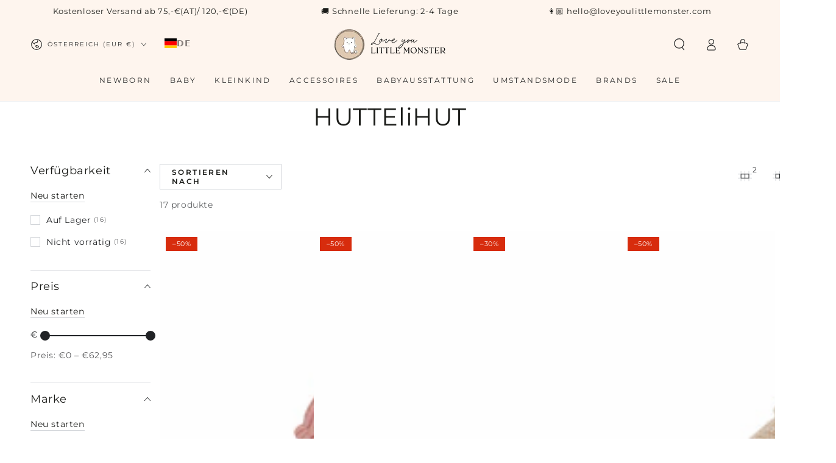

--- FILE ---
content_type: text/html; charset=utf-8
request_url: https://www.loveyoulittlemonster.com/collections/vendors?q=HUTTEliHUT
body_size: 60399
content:
<!doctype html>
<html class="no-js" lang="de">
  <head>
    <meta charset="utf-8">
    <meta http-equiv="X-UA-Compatible" content="IE=edge">
    <meta name="viewport" content="width=device-width,initial-scale=1">
    <meta name="theme-color" content="">
    <link rel="canonical" href="https://www.loveyoulittlemonster.com/collections/vendors?q=huttelihut">
    <link rel="preconnect" href="https://cdn.shopify.com" crossorigin><link rel="icon" type="image/png" href="//www.loveyoulittlemonster.com/cdn/shop/files/favicon.png?crop=center&height=32&v=1750062615&width=32"><link rel="preconnect" href="https://fonts.shopifycdn.com" crossorigin><title>
      HUTTEliHUT &ndash; Love you, little Monster!</title>

<meta property="og:site_name" content="Love you, little Monster!">
<meta property="og:url" content="https://www.loveyoulittlemonster.com/collections/vendors?q=huttelihut">
<meta property="og:title" content="HUTTEliHUT">
<meta property="og:type" content="product.group">
<meta property="og:description" content="Entdecke unseren online concept store: ➤ Babykleidung für Mädchen &amp; Jungen, ➤ Erstausstattung für Neugeborene, ➤ und u.a. süßes Baby-Spielzeug. Wir setzen bei allen Produkten ausschließlich auf ✓ nachhaltige, ✓ hochqualitative Materialen und Marken."><meta name="twitter:card" content="summary_large_image">
<meta name="twitter:title" content="HUTTEliHUT">
<meta name="twitter:description" content="Entdecke unseren online concept store: ➤ Babykleidung für Mädchen &amp; Jungen, ➤ Erstausstattung für Neugeborene, ➤ und u.a. süßes Baby-Spielzeug. Wir setzen bei allen Produkten ausschließlich auf ✓ nachhaltige, ✓ hochqualitative Materialen und Marken.">


    <script async crossorigin fetchpriority="high" src="/cdn/shopifycloud/importmap-polyfill/es-modules-shim.2.4.0.js"></script>
<script type="importmap">
      {
        "imports": {
          "mdl-scrollsnap": "//www.loveyoulittlemonster.com/cdn/shop/t/13/assets/scrollsnap.js?v=170600829773392310311757766137"
        }
      }
    </script>

    <script src="//www.loveyoulittlemonster.com/cdn/shop/t/13/assets/vendor-v4.js" defer="defer"></script>
    <script src="//www.loveyoulittlemonster.com/cdn/shop/t/13/assets/pubsub.js?v=64530984355039965911757766139" defer="defer"></script>
    <script src="//www.loveyoulittlemonster.com/cdn/shop/t/13/assets/global.js?v=181905490057203266951757766138" defer="defer"></script>
    <script src="//www.loveyoulittlemonster.com/cdn/shop/t/13/assets/modules-basis.js?v=7117348240208911571757766139" defer="defer"></script>

    <script>window.performance && window.performance.mark && window.performance.mark('shopify.content_for_header.start');</script><meta name="facebook-domain-verification" content="l7xn94fjow995373fv1jmib5keneb3">
<meta name="google-site-verification" content="FvPd59CGlkdOMTpF7aZVYYafs9hQfdiR2x7IQEQzIKk">
<meta id="shopify-digital-wallet" name="shopify-digital-wallet" content="/63587877098/digital_wallets/dialog">
<meta name="shopify-checkout-api-token" content="660becfe33a995a733099dacb227b40b">
<meta id="in-context-paypal-metadata" data-shop-id="63587877098" data-venmo-supported="false" data-environment="production" data-locale="de_DE" data-paypal-v4="true" data-currency="EUR">
<script async="async" src="/checkouts/internal/preloads.js?locale=de-AT"></script>
<script id="apple-pay-shop-capabilities" type="application/json">{"shopId":63587877098,"countryCode":"AT","currencyCode":"EUR","merchantCapabilities":["supports3DS"],"merchantId":"gid:\/\/shopify\/Shop\/63587877098","merchantName":"Love you, little Monster!","requiredBillingContactFields":["postalAddress","email"],"requiredShippingContactFields":["postalAddress","email"],"shippingType":"shipping","supportedNetworks":["visa","maestro","masterCard"],"total":{"type":"pending","label":"Love you, little Monster!","amount":"1.00"},"shopifyPaymentsEnabled":true,"supportsSubscriptions":true}</script>
<script id="shopify-features" type="application/json">{"accessToken":"660becfe33a995a733099dacb227b40b","betas":["rich-media-storefront-analytics"],"domain":"www.loveyoulittlemonster.com","predictiveSearch":true,"shopId":63587877098,"locale":"de"}</script>
<script>var Shopify = Shopify || {};
Shopify.shop = "loveyoulittlemonster.myshopify.com";
Shopify.locale = "de";
Shopify.currency = {"active":"EUR","rate":"1.0"};
Shopify.country = "AT";
Shopify.theme = {"name":"Aktualisierte Kopie von Be Yours | Update 18.06...","id":187686322506,"schema_name":"Be Yours","schema_version":"8.3.3","theme_store_id":1399,"role":"main"};
Shopify.theme.handle = "null";
Shopify.theme.style = {"id":null,"handle":null};
Shopify.cdnHost = "www.loveyoulittlemonster.com/cdn";
Shopify.routes = Shopify.routes || {};
Shopify.routes.root = "/";</script>
<script type="module">!function(o){(o.Shopify=o.Shopify||{}).modules=!0}(window);</script>
<script>!function(o){function n(){var o=[];function n(){o.push(Array.prototype.slice.apply(arguments))}return n.q=o,n}var t=o.Shopify=o.Shopify||{};t.loadFeatures=n(),t.autoloadFeatures=n()}(window);</script>
<script id="shop-js-analytics" type="application/json">{"pageType":"collection"}</script>
<script defer="defer" async type="module" src="//www.loveyoulittlemonster.com/cdn/shopifycloud/shop-js/modules/v2/client.init-shop-cart-sync_HUjMWWU5.de.esm.js"></script>
<script defer="defer" async type="module" src="//www.loveyoulittlemonster.com/cdn/shopifycloud/shop-js/modules/v2/chunk.common_QpfDqRK1.esm.js"></script>
<script type="module">
  await import("//www.loveyoulittlemonster.com/cdn/shopifycloud/shop-js/modules/v2/client.init-shop-cart-sync_HUjMWWU5.de.esm.js");
await import("//www.loveyoulittlemonster.com/cdn/shopifycloud/shop-js/modules/v2/chunk.common_QpfDqRK1.esm.js");

  window.Shopify.SignInWithShop?.initShopCartSync?.({"fedCMEnabled":true,"windoidEnabled":true});

</script>
<script>(function() {
  var isLoaded = false;
  function asyncLoad() {
    if (isLoaded) return;
    isLoaded = true;
    var urls = ["https:\/\/trust.conversionbear.com\/script?app=trust_badge\u0026shop=loveyoulittlemonster.myshopify.com","https:\/\/cdn.weglot.com\/weglot_script_tag.js?shop=loveyoulittlemonster.myshopify.com"];
    for (var i = 0; i < urls.length; i++) {
      var s = document.createElement('script');
      s.type = 'text/javascript';
      s.async = true;
      s.src = urls[i];
      var x = document.getElementsByTagName('script')[0];
      x.parentNode.insertBefore(s, x);
    }
  };
  if(window.attachEvent) {
    window.attachEvent('onload', asyncLoad);
  } else {
    window.addEventListener('load', asyncLoad, false);
  }
})();</script>
<script id="__st">var __st={"a":63587877098,"offset":3600,"reqid":"448ac2bb-dc08-4018-9d4a-d6728661e026-1768759455","pageurl":"www.loveyoulittlemonster.com\/collections\/vendors?q=HUTTEliHUT","u":"9db8a451b74d","p":"vendors"};</script>
<script>window.ShopifyPaypalV4VisibilityTracking = true;</script>
<script id="captcha-bootstrap">!function(){'use strict';const t='contact',e='account',n='new_comment',o=[[t,t],['blogs',n],['comments',n],[t,'customer']],c=[[e,'customer_login'],[e,'guest_login'],[e,'recover_customer_password'],[e,'create_customer']],r=t=>t.map((([t,e])=>`form[action*='/${t}']:not([data-nocaptcha='true']) input[name='form_type'][value='${e}']`)).join(','),a=t=>()=>t?[...document.querySelectorAll(t)].map((t=>t.form)):[];function s(){const t=[...o],e=r(t);return a(e)}const i='password',u='form_key',d=['recaptcha-v3-token','g-recaptcha-response','h-captcha-response',i],f=()=>{try{return window.sessionStorage}catch{return}},m='__shopify_v',_=t=>t.elements[u];function p(t,e,n=!1){try{const o=window.sessionStorage,c=JSON.parse(o.getItem(e)),{data:r}=function(t){const{data:e,action:n}=t;return t[m]||n?{data:e,action:n}:{data:t,action:n}}(c);for(const[e,n]of Object.entries(r))t.elements[e]&&(t.elements[e].value=n);n&&o.removeItem(e)}catch(o){console.error('form repopulation failed',{error:o})}}const l='form_type',E='cptcha';function T(t){t.dataset[E]=!0}const w=window,h=w.document,L='Shopify',v='ce_forms',y='captcha';let A=!1;((t,e)=>{const n=(g='f06e6c50-85a8-45c8-87d0-21a2b65856fe',I='https://cdn.shopify.com/shopifycloud/storefront-forms-hcaptcha/ce_storefront_forms_captcha_hcaptcha.v1.5.2.iife.js',D={infoText:'Durch hCaptcha geschützt',privacyText:'Datenschutz',termsText:'Allgemeine Geschäftsbedingungen'},(t,e,n)=>{const o=w[L][v],c=o.bindForm;if(c)return c(t,g,e,D).then(n);var r;o.q.push([[t,g,e,D],n]),r=I,A||(h.body.append(Object.assign(h.createElement('script'),{id:'captcha-provider',async:!0,src:r})),A=!0)});var g,I,D;w[L]=w[L]||{},w[L][v]=w[L][v]||{},w[L][v].q=[],w[L][y]=w[L][y]||{},w[L][y].protect=function(t,e){n(t,void 0,e),T(t)},Object.freeze(w[L][y]),function(t,e,n,w,h,L){const[v,y,A,g]=function(t,e,n){const i=e?o:[],u=t?c:[],d=[...i,...u],f=r(d),m=r(i),_=r(d.filter((([t,e])=>n.includes(e))));return[a(f),a(m),a(_),s()]}(w,h,L),I=t=>{const e=t.target;return e instanceof HTMLFormElement?e:e&&e.form},D=t=>v().includes(t);t.addEventListener('submit',(t=>{const e=I(t);if(!e)return;const n=D(e)&&!e.dataset.hcaptchaBound&&!e.dataset.recaptchaBound,o=_(e),c=g().includes(e)&&(!o||!o.value);(n||c)&&t.preventDefault(),c&&!n&&(function(t){try{if(!f())return;!function(t){const e=f();if(!e)return;const n=_(t);if(!n)return;const o=n.value;o&&e.removeItem(o)}(t);const e=Array.from(Array(32),(()=>Math.random().toString(36)[2])).join('');!function(t,e){_(t)||t.append(Object.assign(document.createElement('input'),{type:'hidden',name:u})),t.elements[u].value=e}(t,e),function(t,e){const n=f();if(!n)return;const o=[...t.querySelectorAll(`input[type='${i}']`)].map((({name:t})=>t)),c=[...d,...o],r={};for(const[a,s]of new FormData(t).entries())c.includes(a)||(r[a]=s);n.setItem(e,JSON.stringify({[m]:1,action:t.action,data:r}))}(t,e)}catch(e){console.error('failed to persist form',e)}}(e),e.submit())}));const S=(t,e)=>{t&&!t.dataset[E]&&(n(t,e.some((e=>e===t))),T(t))};for(const o of['focusin','change'])t.addEventListener(o,(t=>{const e=I(t);D(e)&&S(e,y())}));const B=e.get('form_key'),M=e.get(l),P=B&&M;t.addEventListener('DOMContentLoaded',(()=>{const t=y();if(P)for(const e of t)e.elements[l].value===M&&p(e,B);[...new Set([...A(),...v().filter((t=>'true'===t.dataset.shopifyCaptcha))])].forEach((e=>S(e,t)))}))}(h,new URLSearchParams(w.location.search),n,t,e,['guest_login'])})(!0,!0)}();</script>
<script integrity="sha256-4kQ18oKyAcykRKYeNunJcIwy7WH5gtpwJnB7kiuLZ1E=" data-source-attribution="shopify.loadfeatures" defer="defer" src="//www.loveyoulittlemonster.com/cdn/shopifycloud/storefront/assets/storefront/load_feature-a0a9edcb.js" crossorigin="anonymous"></script>
<script data-source-attribution="shopify.dynamic_checkout.dynamic.init">var Shopify=Shopify||{};Shopify.PaymentButton=Shopify.PaymentButton||{isStorefrontPortableWallets:!0,init:function(){window.Shopify.PaymentButton.init=function(){};var t=document.createElement("script");t.src="https://www.loveyoulittlemonster.com/cdn/shopifycloud/portable-wallets/latest/portable-wallets.de.js",t.type="module",document.head.appendChild(t)}};
</script>
<script data-source-attribution="shopify.dynamic_checkout.buyer_consent">
  function portableWalletsHideBuyerConsent(e){var t=document.getElementById("shopify-buyer-consent"),n=document.getElementById("shopify-subscription-policy-button");t&&n&&(t.classList.add("hidden"),t.setAttribute("aria-hidden","true"),n.removeEventListener("click",e))}function portableWalletsShowBuyerConsent(e){var t=document.getElementById("shopify-buyer-consent"),n=document.getElementById("shopify-subscription-policy-button");t&&n&&(t.classList.remove("hidden"),t.removeAttribute("aria-hidden"),n.addEventListener("click",e))}window.Shopify?.PaymentButton&&(window.Shopify.PaymentButton.hideBuyerConsent=portableWalletsHideBuyerConsent,window.Shopify.PaymentButton.showBuyerConsent=portableWalletsShowBuyerConsent);
</script>
<script data-source-attribution="shopify.dynamic_checkout.cart.bootstrap">document.addEventListener("DOMContentLoaded",(function(){function t(){return document.querySelector("shopify-accelerated-checkout-cart, shopify-accelerated-checkout")}if(t())Shopify.PaymentButton.init();else{new MutationObserver((function(e,n){t()&&(Shopify.PaymentButton.init(),n.disconnect())})).observe(document.body,{childList:!0,subtree:!0})}}));
</script>
<link id="shopify-accelerated-checkout-styles" rel="stylesheet" media="screen" href="https://www.loveyoulittlemonster.com/cdn/shopifycloud/portable-wallets/latest/accelerated-checkout-backwards-compat.css" crossorigin="anonymous">
<style id="shopify-accelerated-checkout-cart">
        #shopify-buyer-consent {
  margin-top: 1em;
  display: inline-block;
  width: 100%;
}

#shopify-buyer-consent.hidden {
  display: none;
}

#shopify-subscription-policy-button {
  background: none;
  border: none;
  padding: 0;
  text-decoration: underline;
  font-size: inherit;
  cursor: pointer;
}

#shopify-subscription-policy-button::before {
  box-shadow: none;
}

      </style>
<script id="sections-script" data-sections="header" defer="defer" src="//www.loveyoulittlemonster.com/cdn/shop/t/13/compiled_assets/scripts.js?2312"></script>
<script>window.performance && window.performance.mark && window.performance.mark('shopify.content_for_header.end');</script><style data-shopify>@font-face {
  font-family: Montserrat;
  font-weight: 400;
  font-style: normal;
  font-display: swap;
  src: url("//www.loveyoulittlemonster.com/cdn/fonts/montserrat/montserrat_n4.81949fa0ac9fd2021e16436151e8eaa539321637.woff2") format("woff2"),
       url("//www.loveyoulittlemonster.com/cdn/fonts/montserrat/montserrat_n4.a6c632ca7b62da89c3594789ba828388aac693fe.woff") format("woff");
}

  @font-face {
  font-family: Montserrat;
  font-weight: 600;
  font-style: normal;
  font-display: swap;
  src: url("//www.loveyoulittlemonster.com/cdn/fonts/montserrat/montserrat_n6.1326b3e84230700ef15b3a29fb520639977513e0.woff2") format("woff2"),
       url("//www.loveyoulittlemonster.com/cdn/fonts/montserrat/montserrat_n6.652f051080eb14192330daceed8cd53dfdc5ead9.woff") format("woff");
}

  @font-face {
  font-family: Montserrat;
  font-weight: 400;
  font-style: italic;
  font-display: swap;
  src: url("//www.loveyoulittlemonster.com/cdn/fonts/montserrat/montserrat_i4.5a4ea298b4789e064f62a29aafc18d41f09ae59b.woff2") format("woff2"),
       url("//www.loveyoulittlemonster.com/cdn/fonts/montserrat/montserrat_i4.072b5869c5e0ed5b9d2021e4c2af132e16681ad2.woff") format("woff");
}

  @font-face {
  font-family: Montserrat;
  font-weight: 600;
  font-style: italic;
  font-display: swap;
  src: url("//www.loveyoulittlemonster.com/cdn/fonts/montserrat/montserrat_i6.e90155dd2f004112a61c0322d66d1f59dadfa84b.woff2") format("woff2"),
       url("//www.loveyoulittlemonster.com/cdn/fonts/montserrat/montserrat_i6.41470518d8e9d7f1bcdd29a447c2397e5393943f.woff") format("woff");
}

  @font-face {
  font-family: Montserrat;
  font-weight: 400;
  font-style: normal;
  font-display: swap;
  src: url("//www.loveyoulittlemonster.com/cdn/fonts/montserrat/montserrat_n4.81949fa0ac9fd2021e16436151e8eaa539321637.woff2") format("woff2"),
       url("//www.loveyoulittlemonster.com/cdn/fonts/montserrat/montserrat_n4.a6c632ca7b62da89c3594789ba828388aac693fe.woff") format("woff");
}

  @font-face {
  font-family: Montserrat;
  font-weight: 600;
  font-style: normal;
  font-display: swap;
  src: url("//www.loveyoulittlemonster.com/cdn/fonts/montserrat/montserrat_n6.1326b3e84230700ef15b3a29fb520639977513e0.woff2") format("woff2"),
       url("//www.loveyoulittlemonster.com/cdn/fonts/montserrat/montserrat_n6.652f051080eb14192330daceed8cd53dfdc5ead9.woff") format("woff");
}


  :root {
    --font-body-family: Montserrat, sans-serif;
    --font-body-style: normal;
    --font-body-weight: 400;

    --font-heading-family: Montserrat, sans-serif;
    --font-heading-style: normal;
    --font-heading-weight: 400;

    --font-body-scale: 1.0;
    --font-heading-scale: 1.0;

    --font-navigation-family: var(--font-heading-family);
    --font-navigation-size: 12px;
    --font-navigation-weight: var(--font-heading-weight);
    --font-button-family: var(--font-body-family);
    --font-button-size: 12px;
    --font-button-baseline: 0rem;
    --font-price-family: var(--font-heading-family);
    --font-price-scale: var(--font-heading-scale);

    --color-base-text: 33, 35, 38;
    --color-base-background: 255, 255, 255;
    --color-base-solid-button-labels: 33, 35, 38;
    --color-base-outline-button-labels: 26, 27, 24;
    --color-base-accent: 224, 201, 177;
    --color-base-heading: 26, 27, 24;
    --color-base-border: 210, 213, 217;
    --color-placeholder: 243, 243, 243;
    --color-overlay: 33, 35, 38;
    --color-keyboard-focus: 224, 201, 177;
    --color-shadow: 254, 245, 238;
    --shadow-opacity: 1;

    --color-background-dark: 235, 235, 235;
    --color-price: #1a1b18;
    --color-sale-price: #d72c0d;
    --color-sale-badge-background: #d72c0d;
    --color-reviews: #ffb503;
    --color-critical: #d72c0d;
    --color-success: #008060;
    --color-highlight: 255, 181, 3;

    --payment-terms-background-color: #ffffff;
    --page-width: 160rem;
    --page-width-margin: 0rem;

    --card-color-scheme: var(--color-placeholder);
    --card-text-alignment: left;
    --card-flex-alignment: flex-left;
    --card-image-padding: 0px;
    --card-border-width: 0px;
    --card-radius: 0px;
    --card-shadow-horizontal-offset: 0px;
    --card-shadow-vertical-offset: 0px;
    
    --button-radius: 0px;
    --button-border-width: 1px;
    --button-shadow-horizontal-offset: 0px;
    --button-shadow-vertical-offset: 0px;

    --spacing-sections-desktop: 0px;
    --spacing-sections-mobile: 0px;

    --gradient-free-ship-progress: linear-gradient(325deg,#F9423A 0,#F1E04D 100%);
    --gradient-free-ship-complete: linear-gradient(325deg, #049cff 0, #35ee7a 100%);

    --plabel-price-tag-color: #000000;
    --plabel-price-tag-background: #d1d5db;
    --plabel-price-tag-height: 2.5rem;

    --swatch-outline-color: #f4f6f8;
  }

  *,
  *::before,
  *::after {
    box-sizing: inherit;
  }

  html {
    box-sizing: border-box;
    font-size: calc(var(--font-body-scale) * 62.5%);
    height: 100%;
  }

  body {
    min-height: 100%;
    margin: 0;
    font-size: 1.5rem;
    letter-spacing: 0.06rem;
    line-height: calc(1 + 0.8 / var(--font-body-scale));
    font-family: var(--font-body-family);
    font-style: var(--font-body-style);
    font-weight: var(--font-body-weight);
  }

  @media screen and (min-width: 750px) {
    body {
      font-size: 1.6rem;
    }
  }</style><link href="//www.loveyoulittlemonster.com/cdn/shop/t/13/assets/base.css?v=94687778873411575841757766139" rel="stylesheet" type="text/css" media="all" /><link rel="stylesheet" href="//www.loveyoulittlemonster.com/cdn/shop/t/13/assets/apps.css?v=58555770612562691921757766138" media="print" fetchpriority="low" onload="this.media='all'"><link rel="preload" as="font" href="//www.loveyoulittlemonster.com/cdn/fonts/montserrat/montserrat_n4.81949fa0ac9fd2021e16436151e8eaa539321637.woff2" type="font/woff2" crossorigin><link rel="preload" as="font" href="//www.loveyoulittlemonster.com/cdn/fonts/montserrat/montserrat_n4.81949fa0ac9fd2021e16436151e8eaa539321637.woff2" type="font/woff2" crossorigin><link rel="stylesheet" href="//www.loveyoulittlemonster.com/cdn/shop/t/13/assets/component-predictive-search.css?v=94320327991181004901757766138" media="print" onload="this.media='all'"><link rel="stylesheet" href="//www.loveyoulittlemonster.com/cdn/shop/t/13/assets/component-quick-view.css?v=161742497119562552051757766139" media="print" onload="this.media='all'"><link rel="stylesheet" href="//www.loveyoulittlemonster.com/cdn/shop/t/13/assets/component-color-swatches.css?v=147375175252346861151757766138" media="print" onload="this.media='all'"><script>
  document.documentElement.classList.replace('no-js', 'js');

  window.theme = window.theme || {};

  theme.routes = {
    root_url: '/',
    cart_url: '/cart',
    cart_add_url: '/cart/add',
    cart_change_url: '/cart/change',
    cart_update_url: '/cart/update',
    search_url: '/search',
    predictive_search_url: '/search/suggest'
  };

  theme.cartStrings = {
    error: `Bei der Aktualisierung Ihres Warenkorbs ist ein Fehler aufgetreten. Bitte versuche es erneut.`,
    quantityError: `Sie können nur [quantity] dieser Artikel in Ihren Warenkorb legen.`
  };

  theme.variantStrings = {
    addToCart: `Zum Warenkorb hinzufügen`,
    soldOut: `Ausverkauft`,
    unavailable: `nicht verfügbar`,
    preOrder: `Vorbestellen`
  };

  theme.accessibilityStrings = {
    imageAvailable: `Bild [index] ist jetzt in der Galerieansicht verfügbar`,
    shareSuccess: `Link in die Zwischenablage kopiert!`,
    fillInAllLineItemPropertyRequiredFields: `Bitte füllen Sie alle erforderlichen Felder aus`
  }

  theme.dateStrings = {
    d: `T`,
    day: `Tag`,
    days: `Tage`,
    hour: `Stunde`,
    hours: `Stunden`,
    minute: `Minute`,
    minutes: `Minuten`,
    second: `Sekunde`,
    seconds: `Sekunden`
  };theme.shopSettings = {
    moneyFormat: "€{{amount_with_comma_separator}}",
    isoCode: "EUR",
    cartDrawer: true,
    currencyCode: false,
    giftwrapRate: 'product'
  };

  theme.settings = {
    themeName: 'Be Yours',
    themeVersion: '8.3.3',
    agencyId: ''
  };

  /*! (c) Andrea Giammarchi @webreflection ISC */
  !function(){"use strict";var e=function(e,t){var n=function(e){for(var t=0,n=e.length;t<n;t++)r(e[t])},r=function(e){var t=e.target,n=e.attributeName,r=e.oldValue;t.attributeChangedCallback(n,r,t.getAttribute(n))};return function(o,a){var l=o.constructor.observedAttributes;return l&&e(a).then((function(){new t(n).observe(o,{attributes:!0,attributeOldValue:!0,attributeFilter:l});for(var e=0,a=l.length;e<a;e++)o.hasAttribute(l[e])&&r({target:o,attributeName:l[e],oldValue:null})})),o}};function t(e,t){(null==t||t>e.length)&&(t=e.length);for(var n=0,r=new Array(t);n<t;n++)r[n]=e[n];return r}function n(e,n){var r="undefined"!=typeof Symbol&&e[Symbol.iterator]||e["@@iterator"];if(!r){if(Array.isArray(e)||(r=function(e,n){if(e){if("string"==typeof e)return t(e,n);var r=Object.prototype.toString.call(e).slice(8,-1);return"Object"===r&&e.constructor&&(r=e.constructor.name),"Map"===r||"Set"===r?Array.from(e):"Arguments"===r||/^(?:Ui|I)nt(?:8|16|32)(?:Clamped)?Array$/.test(r)?t(e,n):void 0}}(e))||n&&e&&"number"==typeof e.length){r&&(e=r);var o=0,a=function(){};return{s:a,n:function(){return o>=e.length?{done:!0}:{done:!1,value:e[o++]}},e:function(e){throw e},f:a}}throw new TypeError("Invalid attempt to iterate non-iterable instance.\nIn order to be iterable, non-array objects must have a [Symbol.iterator]() method.")}var l,i=!0,u=!1;return{s:function(){r=r.call(e)},n:function(){var e=r.next();return i=e.done,e},e:function(e){u=!0,l=e},f:function(){try{i||null==r.return||r.return()}finally{if(u)throw l}}}}
  /*! (c) Andrea Giammarchi - ISC */var r=!0,o=!1,a="querySelectorAll",l="querySelectorAll",i=self,u=i.document,c=i.Element,s=i.MutationObserver,f=i.Set,d=i.WeakMap,h=function(e){return l in e},v=[].filter,g=function(e){var t=new d,i=function(n,r){var o;if(r)for(var a,l=function(e){return e.matches||e.webkitMatchesSelector||e.msMatchesSelector}(n),i=0,u=p.length;i<u;i++)l.call(n,a=p[i])&&(t.has(n)||t.set(n,new f),(o=t.get(n)).has(a)||(o.add(a),e.handle(n,r,a)));else t.has(n)&&(o=t.get(n),t.delete(n),o.forEach((function(t){e.handle(n,r,t)})))},g=function(e){for(var t=!(arguments.length>1&&void 0!==arguments[1])||arguments[1],n=0,r=e.length;n<r;n++)i(e[n],t)},p=e.query,y=e.root||u,m=function(e){var t=arguments.length>1&&void 0!==arguments[1]?arguments[1]:document,l=arguments.length>2&&void 0!==arguments[2]?arguments[2]:MutationObserver,i=arguments.length>3&&void 0!==arguments[3]?arguments[3]:["*"],u=function t(o,l,i,u,c,s){var f,d=n(o);try{for(d.s();!(f=d.n()).done;){var h=f.value;(s||a in h)&&(c?i.has(h)||(i.add(h),u.delete(h),e(h,c)):u.has(h)||(u.add(h),i.delete(h),e(h,c)),s||t(h[a](l),l,i,u,c,r))}}catch(e){d.e(e)}finally{d.f()}},c=new l((function(e){if(i.length){var t,a=i.join(","),l=new Set,c=new Set,s=n(e);try{for(s.s();!(t=s.n()).done;){var f=t.value,d=f.addedNodes,h=f.removedNodes;u(h,a,l,c,o,o),u(d,a,l,c,r,o)}}catch(e){s.e(e)}finally{s.f()}}})),s=c.observe;return(c.observe=function(e){return s.call(c,e,{subtree:r,childList:r})})(t),c}(i,y,s,p),b=c.prototype.attachShadow;return b&&(c.prototype.attachShadow=function(e){var t=b.call(this,e);return m.observe(t),t}),p.length&&g(y[l](p)),{drop:function(e){for(var n=0,r=e.length;n<r;n++)t.delete(e[n])},flush:function(){for(var e=m.takeRecords(),t=0,n=e.length;t<n;t++)g(v.call(e[t].removedNodes,h),!1),g(v.call(e[t].addedNodes,h),!0)},observer:m,parse:g}},p=self,y=p.document,m=p.Map,b=p.MutationObserver,w=p.Object,E=p.Set,S=p.WeakMap,A=p.Element,M=p.HTMLElement,O=p.Node,N=p.Error,C=p.TypeError,T=p.Reflect,q=w.defineProperty,I=w.keys,D=w.getOwnPropertyNames,L=w.setPrototypeOf,P=!self.customElements,k=function(e){for(var t=I(e),n=[],r=t.length,o=0;o<r;o++)n[o]=e[t[o]],delete e[t[o]];return function(){for(var o=0;o<r;o++)e[t[o]]=n[o]}};if(P){var x=function(){var e=this.constructor;if(!$.has(e))throw new C("Illegal constructor");var t=$.get(e);if(W)return z(W,t);var n=H.call(y,t);return z(L(n,e.prototype),t)},H=y.createElement,$=new m,_=new m,j=new m,R=new m,V=[],U=g({query:V,handle:function(e,t,n){var r=j.get(n);if(t&&!r.isPrototypeOf(e)){var o=k(e);W=L(e,r);try{new r.constructor}finally{W=null,o()}}var a="".concat(t?"":"dis","connectedCallback");a in r&&e[a]()}}).parse,W=null,F=function(e){if(!_.has(e)){var t,n=new Promise((function(e){t=e}));_.set(e,{$:n,_:t})}return _.get(e).$},z=e(F,b);q(self,"customElements",{configurable:!0,value:{define:function(e,t){if(R.has(e))throw new N('the name "'.concat(e,'" has already been used with this registry'));$.set(t,e),j.set(e,t.prototype),R.set(e,t),V.push(e),F(e).then((function(){U(y.querySelectorAll(e))})),_.get(e)._(t)},get:function(e){return R.get(e)},whenDefined:F}}),q(x.prototype=M.prototype,"constructor",{value:x}),q(self,"HTMLElement",{configurable:!0,value:x}),q(y,"createElement",{configurable:!0,value:function(e,t){var n=t&&t.is,r=n?R.get(n):R.get(e);return r?new r:H.call(y,e)}}),"isConnected"in O.prototype||q(O.prototype,"isConnected",{configurable:!0,get:function(){return!(this.ownerDocument.compareDocumentPosition(this)&this.DOCUMENT_POSITION_DISCONNECTED)}})}else if(P=!self.customElements.get("extends-li"))try{var B=function e(){return self.Reflect.construct(HTMLLIElement,[],e)};B.prototype=HTMLLIElement.prototype;var G="extends-li";self.customElements.define("extends-li",B,{extends:"li"}),P=y.createElement("li",{is:G}).outerHTML.indexOf(G)<0;var J=self.customElements,K=J.get,Q=J.whenDefined;q(self.customElements,"whenDefined",{configurable:!0,value:function(e){var t=this;return Q.call(this,e).then((function(n){return n||K.call(t,e)}))}})}catch(e){}if(P){var X=function(e){var t=ae.get(e);ve(t.querySelectorAll(this),e.isConnected)},Y=self.customElements,Z=y.createElement,ee=Y.define,te=Y.get,ne=Y.upgrade,re=T||{construct:function(e){return e.call(this)}},oe=re.construct,ae=new S,le=new E,ie=new m,ue=new m,ce=new m,se=new m,fe=[],de=[],he=function(e){return se.get(e)||te.call(Y,e)},ve=g({query:de,handle:function(e,t,n){var r=ce.get(n);if(t&&!r.isPrototypeOf(e)){var o=k(e);be=L(e,r);try{new r.constructor}finally{be=null,o()}}var a="".concat(t?"":"dis","connectedCallback");a in r&&e[a]()}}).parse,ge=g({query:fe,handle:function(e,t){ae.has(e)&&(t?le.add(e):le.delete(e),de.length&&X.call(de,e))}}).parse,pe=A.prototype.attachShadow;pe&&(A.prototype.attachShadow=function(e){var t=pe.call(this,e);return ae.set(this,t),t});var ye=function(e){if(!ue.has(e)){var t,n=new Promise((function(e){t=e}));ue.set(e,{$:n,_:t})}return ue.get(e).$},me=e(ye,b),be=null;D(self).filter((function(e){return/^HTML.*Element$/.test(e)})).forEach((function(e){var t=self[e];function n(){var e=this.constructor;if(!ie.has(e))throw new C("Illegal constructor");var n=ie.get(e),r=n.is,o=n.tag;if(r){if(be)return me(be,r);var a=Z.call(y,o);return a.setAttribute("is",r),me(L(a,e.prototype),r)}return oe.call(this,t,[],e)}q(n.prototype=t.prototype,"constructor",{value:n}),q(self,e,{value:n})})),q(y,"createElement",{configurable:!0,value:function(e,t){var n=t&&t.is;if(n){var r=se.get(n);if(r&&ie.get(r).tag===e)return new r}var o=Z.call(y,e);return n&&o.setAttribute("is",n),o}}),q(Y,"get",{configurable:!0,value:he}),q(Y,"whenDefined",{configurable:!0,value:ye}),q(Y,"upgrade",{configurable:!0,value:function(e){var t=e.getAttribute("is");if(t){var n=se.get(t);if(n)return void me(L(e,n.prototype),t)}ne.call(Y,e)}}),q(Y,"define",{configurable:!0,value:function(e,t,n){if(he(e))throw new N("'".concat(e,"' has already been defined as a custom element"));var r,o=n&&n.extends;ie.set(t,o?{is:e,tag:o}:{is:"",tag:e}),o?(r="".concat(o,'[is="').concat(e,'"]'),ce.set(r,t.prototype),se.set(e,t),de.push(r)):(ee.apply(Y,arguments),fe.push(r=e)),ye(e).then((function(){o?(ve(y.querySelectorAll(r)),le.forEach(X,[r])):ge(y.querySelectorAll(r))})),ue.get(e)._(t)}})}}();
</script>
<!-- BEGIN app block: shopify://apps/judge-me-reviews/blocks/judgeme_core/61ccd3b1-a9f2-4160-9fe9-4fec8413e5d8 --><!-- Start of Judge.me Core -->






<link rel="dns-prefetch" href="https://cdnwidget.judge.me">
<link rel="dns-prefetch" href="https://cdn.judge.me">
<link rel="dns-prefetch" href="https://cdn1.judge.me">
<link rel="dns-prefetch" href="https://api.judge.me">

<script data-cfasync='false' class='jdgm-settings-script'>window.jdgmSettings={"pagination":5,"disable_web_reviews":false,"badge_no_review_text":"Keine Bewertungen","badge_n_reviews_text":"{{ n }} Bewertung/Bewertungen","hide_badge_preview_if_no_reviews":true,"badge_hide_text":false,"enforce_center_preview_badge":false,"widget_title":"Kundenbewertungen","widget_open_form_text":"Bewertung schreiben","widget_close_form_text":"Bewertung abbrechen","widget_refresh_page_text":"Seite aktualisieren","widget_summary_text":"Basierend auf {{ number_of_reviews }} Bewertung/Bewertungen","widget_no_review_text":"Schreiben Sie die erste Bewertung","widget_name_field_text":"Anzeigename","widget_verified_name_field_text":"Verifizierter Name (öffentlich)","widget_name_placeholder_text":"Anzeigename","widget_required_field_error_text":"Dieses Feld ist erforderlich.","widget_email_field_text":"E-Mail-Adresse","widget_verified_email_field_text":"Verifizierte E-Mail (privat, kann nicht bearbeitet werden)","widget_email_placeholder_text":"Ihre E-Mail-Adresse","widget_email_field_error_text":"Bitte geben Sie eine gültige E-Mail-Adresse ein.","widget_rating_field_text":"Bewertung","widget_review_title_field_text":"Bewertungstitel","widget_review_title_placeholder_text":"Geben Sie Ihrer Bewertung einen Titel","widget_review_body_field_text":"Bewertungsinhalt","widget_review_body_placeholder_text":"Beginnen Sie hier zu schreiben...","widget_pictures_field_text":"Bild/Video (optional)","widget_submit_review_text":"Bewertung abschicken","widget_submit_verified_review_text":"Verifizierte Bewertung abschicken","widget_submit_success_msg_with_auto_publish":"Vielen Dank! Bitte aktualisieren Sie die Seite in wenigen Momenten, um Ihre Bewertung zu sehen. Sie können Ihre Bewertung entfernen oder bearbeiten, indem Sie sich bei \u003ca href='https://judge.me/login' target='_blank' rel='nofollow noopener'\u003eJudge.me\u003c/a\u003e anmelden","widget_submit_success_msg_no_auto_publish":"Vielen Dank! Ihre Bewertung wird veröffentlicht, sobald sie vom Shop-Administrator genehmigt wurde. Sie können Ihre Bewertung entfernen oder bearbeiten, indem Sie sich bei \u003ca href='https://judge.me/login' target='_blank' rel='nofollow noopener'\u003eJudge.me\u003c/a\u003e anmelden","widget_show_default_reviews_out_of_total_text":"Es werden {{ n_reviews_shown }} von {{ n_reviews }} Bewertungen angezeigt.","widget_show_all_link_text":"Alle anzeigen","widget_show_less_link_text":"Weniger anzeigen","widget_author_said_text":"{{ reviewer_name }} sagte:","widget_days_text":"vor {{ n }} Tag/Tagen","widget_weeks_text":"vor {{ n }} Woche/Wochen","widget_months_text":"vor {{ n }} Monat/Monaten","widget_years_text":"vor {{ n }} Jahr/Jahren","widget_yesterday_text":"Gestern","widget_today_text":"Heute","widget_replied_text":"\u003e\u003e {{ shop_name }} antwortete:","widget_read_more_text":"Mehr lesen","widget_reviewer_name_as_initial":"last_initial","widget_rating_filter_color":"#fbcd0a","widget_rating_filter_see_all_text":"Alle Bewertungen anzeigen","widget_sorting_most_recent_text":"Neueste","widget_sorting_highest_rating_text":"Höchste Bewertung","widget_sorting_lowest_rating_text":"Niedrigste Bewertung","widget_sorting_with_pictures_text":"Nur Bilder","widget_sorting_most_helpful_text":"Hilfreichste","widget_open_question_form_text":"Eine Frage stellen","widget_reviews_subtab_text":"Bewertungen","widget_questions_subtab_text":"Fragen","widget_question_label_text":"Frage","widget_answer_label_text":"Antwort","widget_question_placeholder_text":"Schreiben Sie hier Ihre Frage","widget_submit_question_text":"Frage absenden","widget_question_submit_success_text":"Vielen Dank für Ihre Frage! Wir werden Sie benachrichtigen, sobald sie beantwortet wird.","verified_badge_text":"Verifiziert","verified_badge_bg_color":"","verified_badge_text_color":"","verified_badge_placement":"left-of-reviewer-name","widget_review_max_height":"","widget_hide_border":false,"widget_social_share":false,"widget_thumb":false,"widget_review_location_show":false,"widget_location_format":"","all_reviews_include_out_of_store_products":true,"all_reviews_out_of_store_text":"(außerhalb des Shops)","all_reviews_pagination":100,"all_reviews_product_name_prefix_text":"über","enable_review_pictures":true,"enable_question_anwser":false,"widget_theme":"default","review_date_format":"timestamp","default_sort_method":"most-recent","widget_product_reviews_subtab_text":"Produktbewertungen","widget_shop_reviews_subtab_text":"Shop-Bewertungen","widget_other_products_reviews_text":"Bewertungen für andere Produkte","widget_store_reviews_subtab_text":"Shop-Bewertungen","widget_no_store_reviews_text":"Dieser Shop hat noch keine Bewertungen erhalten","widget_web_restriction_product_reviews_text":"Dieses Produkt hat noch keine Bewertungen erhalten","widget_no_items_text":"Keine Elemente gefunden","widget_show_more_text":"Mehr anzeigen","widget_write_a_store_review_text":"Shop-Bewertung schreiben","widget_other_languages_heading":"Bewertungen in anderen Sprachen","widget_translate_review_text":"Bewertung übersetzen nach {{ language }}","widget_translating_review_text":"Übersetzung läuft...","widget_show_original_translation_text":"Original anzeigen ({{ language }})","widget_translate_review_failed_text":"Bewertung konnte nicht übersetzt werden.","widget_translate_review_retry_text":"Erneut versuchen","widget_translate_review_try_again_later_text":"Versuchen Sie es später noch einmal","show_product_url_for_grouped_product":false,"widget_sorting_pictures_first_text":"Bilder zuerst","show_pictures_on_all_rev_page_mobile":false,"show_pictures_on_all_rev_page_desktop":false,"floating_tab_hide_mobile_install_preference":false,"floating_tab_button_name":"★ Bewertungen","floating_tab_title":"Lassen Sie Kunden für uns sprechen","floating_tab_button_color":"","floating_tab_button_background_color":"","floating_tab_url":"","floating_tab_url_enabled":false,"floating_tab_tab_style":"text","all_reviews_text_badge_text":"Kunden bewerten uns mit {{ shop.metafields.judgeme.all_reviews_rating | round: 1 }}/5 basierend auf {{ shop.metafields.judgeme.all_reviews_count }} Bewertungen.","all_reviews_text_badge_text_branded_style":"{{ shop.metafields.judgeme.all_reviews_rating | round: 1 }} von 5 Sternen basierend auf {{ shop.metafields.judgeme.all_reviews_count }} Bewertungen","is_all_reviews_text_badge_a_link":false,"show_stars_for_all_reviews_text_badge":false,"all_reviews_text_badge_url":"","all_reviews_text_style":"text","all_reviews_text_color_style":"judgeme_brand_color","all_reviews_text_color":"#108474","all_reviews_text_show_jm_brand":true,"featured_carousel_show_header":true,"featured_carousel_title":"Was meine Kunden sagen","testimonials_carousel_title":"Kunden sagen uns","videos_carousel_title":"Echte Kunden-Geschichten","cards_carousel_title":"Kunden sagen uns","featured_carousel_count_text":"aus {{ n }} Bewertungen","featured_carousel_add_link_to_all_reviews_page":false,"featured_carousel_url":"","featured_carousel_show_images":true,"featured_carousel_autoslide_interval":5,"featured_carousel_arrows_on_the_sides":false,"featured_carousel_height":250,"featured_carousel_width":80,"featured_carousel_image_size":0,"featured_carousel_image_height":250,"featured_carousel_arrow_color":"#eeeeee","verified_count_badge_style":"vintage","verified_count_badge_orientation":"horizontal","verified_count_badge_color_style":"judgeme_brand_color","verified_count_badge_color":"#108474","is_verified_count_badge_a_link":false,"verified_count_badge_url":"","verified_count_badge_show_jm_brand":true,"widget_rating_preset_default":5,"widget_first_sub_tab":"product-reviews","widget_show_histogram":true,"widget_histogram_use_custom_color":false,"widget_pagination_use_custom_color":false,"widget_star_use_custom_color":false,"widget_verified_badge_use_custom_color":false,"widget_write_review_use_custom_color":false,"picture_reminder_submit_button":"Upload Pictures","enable_review_videos":false,"mute_video_by_default":false,"widget_sorting_videos_first_text":"Videos zuerst","widget_review_pending_text":"Ausstehend","featured_carousel_items_for_large_screen":3,"social_share_options_order":"Facebook,Twitter","remove_microdata_snippet":true,"disable_json_ld":false,"enable_json_ld_products":false,"preview_badge_show_question_text":false,"preview_badge_no_question_text":"Keine Fragen","preview_badge_n_question_text":"{{ number_of_questions }} Frage/Fragen","qa_badge_show_icon":false,"qa_badge_position":"same-row","remove_judgeme_branding":false,"widget_add_search_bar":false,"widget_search_bar_placeholder":"Suchen","widget_sorting_verified_only_text":"Nur verifizierte","featured_carousel_theme":"default","featured_carousel_show_rating":true,"featured_carousel_show_title":true,"featured_carousel_show_body":true,"featured_carousel_show_date":false,"featured_carousel_show_reviewer":true,"featured_carousel_show_product":false,"featured_carousel_header_background_color":"#108474","featured_carousel_header_text_color":"#ffffff","featured_carousel_name_product_separator":"reviewed","featured_carousel_full_star_background":"#108474","featured_carousel_empty_star_background":"#dadada","featured_carousel_vertical_theme_background":"#f9fafb","featured_carousel_verified_badge_enable":false,"featured_carousel_verified_badge_color":"#E0C9B1","featured_carousel_border_style":"round","featured_carousel_review_line_length_limit":3,"featured_carousel_more_reviews_button_text":"Mehr Bewertungen lesen","featured_carousel_view_product_button_text":"Produkt ansehen","all_reviews_page_load_reviews_on":"scroll","all_reviews_page_load_more_text":"Mehr Bewertungen laden","disable_fb_tab_reviews":false,"enable_ajax_cdn_cache":false,"widget_public_name_text":"wird öffentlich angezeigt wie","default_reviewer_name":"John Smith","default_reviewer_name_has_non_latin":true,"widget_reviewer_anonymous":"Anonym","medals_widget_title":"Judge.me Bewertungsmedaillen","medals_widget_background_color":"#f9fafb","medals_widget_position":"footer_all_pages","medals_widget_border_color":"#f9fafb","medals_widget_verified_text_position":"left","medals_widget_use_monochromatic_version":false,"medals_widget_elements_color":"#108474","show_reviewer_avatar":true,"widget_invalid_yt_video_url_error_text":"Keine YouTube-Video-URL","widget_max_length_field_error_text":"Bitte geben Sie nicht mehr als {0} Zeichen ein.","widget_show_country_flag":false,"widget_show_collected_via_shop_app":true,"widget_verified_by_shop_badge_style":"light","widget_verified_by_shop_text":"Verifiziert vom Shop","widget_show_photo_gallery":false,"widget_load_with_code_splitting":true,"widget_ugc_install_preference":false,"widget_ugc_title":"Von uns hergestellt, von Ihnen geteilt","widget_ugc_subtitle":"Markieren Sie uns, um Ihr Bild auf unserer Seite zu sehen","widget_ugc_arrows_color":"#ffffff","widget_ugc_primary_button_text":"Jetzt kaufen","widget_ugc_primary_button_background_color":"#108474","widget_ugc_primary_button_text_color":"#ffffff","widget_ugc_primary_button_border_width":"0","widget_ugc_primary_button_border_style":"none","widget_ugc_primary_button_border_color":"#108474","widget_ugc_primary_button_border_radius":"25","widget_ugc_secondary_button_text":"Mehr laden","widget_ugc_secondary_button_background_color":"#ffffff","widget_ugc_secondary_button_text_color":"#108474","widget_ugc_secondary_button_border_width":"2","widget_ugc_secondary_button_border_style":"solid","widget_ugc_secondary_button_border_color":"#108474","widget_ugc_secondary_button_border_radius":"25","widget_ugc_reviews_button_text":"Bewertungen ansehen","widget_ugc_reviews_button_background_color":"#ffffff","widget_ugc_reviews_button_text_color":"#108474","widget_ugc_reviews_button_border_width":"2","widget_ugc_reviews_button_border_style":"solid","widget_ugc_reviews_button_border_color":"#108474","widget_ugc_reviews_button_border_radius":"25","widget_ugc_reviews_button_link_to":"judgeme-reviews-page","widget_ugc_show_post_date":true,"widget_ugc_max_width":"800","widget_rating_metafield_value_type":true,"widget_primary_color":"#e0c9b1","widget_enable_secondary_color":false,"widget_secondary_color":"#edf5f5","widget_summary_average_rating_text":"{{ average_rating }} von 5","widget_media_grid_title":"Kundenfotos \u0026 -videos","widget_media_grid_see_more_text":"Mehr sehen","widget_round_style":false,"widget_show_product_medals":true,"widget_verified_by_judgeme_text":"Verifiziert","widget_show_store_medals":true,"widget_verified_by_judgeme_text_in_store_medals":"Verifiziert von Judge.me","widget_media_field_exceed_quantity_message":"Entschuldigung, wir können nur {{ max_media }} für eine Bewertung akzeptieren.","widget_media_field_exceed_limit_message":"{{ file_name }} ist zu groß, bitte wählen Sie ein {{ media_type }} kleiner als {{ size_limit }}MB.","widget_review_submitted_text":"Bewertung abgesendet!","widget_question_submitted_text":"Frage abgesendet!","widget_close_form_text_question":"Abbrechen","widget_write_your_answer_here_text":"Schreiben Sie hier Ihre Antwort","widget_enabled_branded_link":true,"widget_show_collected_by_judgeme":true,"widget_reviewer_name_color":"","widget_write_review_text_color":"","widget_write_review_bg_color":"","widget_collected_by_judgeme_text":"gesammelt von Judge.me","widget_pagination_type":"standard","widget_load_more_text":"Mehr laden","widget_load_more_color":"#108474","widget_full_review_text":"Vollständige Bewertung","widget_read_more_reviews_text":"Mehr Bewertungen lesen","widget_read_questions_text":"Fragen lesen","widget_questions_and_answers_text":"Fragen \u0026 Antworten","widget_verified_by_text":"Verifiziert von","widget_verified_text":"Verifiziert","widget_number_of_reviews_text":"{{ number_of_reviews }} Bewertungen","widget_back_button_text":"Zurück","widget_next_button_text":"Weiter","widget_custom_forms_filter_button":"Filter","custom_forms_style":"vertical","widget_show_review_information":false,"how_reviews_are_collected":"Wie werden Bewertungen gesammelt?","widget_show_review_keywords":false,"widget_gdpr_statement":"Wie wir Ihre Daten verwenden: Wir kontaktieren Sie nur bezüglich der von Ihnen abgegebenen Bewertung und nur, wenn nötig. Durch das Absenden Ihrer Bewertung stimmen Sie den \u003ca href='https://judge.me/terms' target='_blank' rel='nofollow noopener'\u003eNutzungsbedingungen\u003c/a\u003e, der \u003ca href='https://judge.me/privacy' target='_blank' rel='nofollow noopener'\u003eDatenschutzrichtlinie\u003c/a\u003e und den \u003ca href='https://judge.me/content-policy' target='_blank' rel='nofollow noopener'\u003eInhaltsrichtlinien\u003c/a\u003e von Judge.me zu.","widget_multilingual_sorting_enabled":false,"widget_translate_review_content_enabled":false,"widget_translate_review_content_method":"manual","popup_widget_review_selection":"automatically_with_pictures","popup_widget_round_border_style":true,"popup_widget_show_title":true,"popup_widget_show_body":true,"popup_widget_show_reviewer":false,"popup_widget_show_product":true,"popup_widget_show_pictures":true,"popup_widget_use_review_picture":true,"popup_widget_show_on_home_page":true,"popup_widget_show_on_product_page":true,"popup_widget_show_on_collection_page":true,"popup_widget_show_on_cart_page":true,"popup_widget_position":"bottom_left","popup_widget_first_review_delay":5,"popup_widget_duration":5,"popup_widget_interval":5,"popup_widget_review_count":5,"popup_widget_hide_on_mobile":true,"review_snippet_widget_round_border_style":true,"review_snippet_widget_card_color":"#FFFFFF","review_snippet_widget_slider_arrows_background_color":"#FFFFFF","review_snippet_widget_slider_arrows_color":"#000000","review_snippet_widget_star_color":"#108474","show_product_variant":false,"all_reviews_product_variant_label_text":"Variante: ","widget_show_verified_branding":false,"widget_ai_summary_title":"Kunden sagen","widget_ai_summary_disclaimer":"KI-gestützte Bewertungszusammenfassung basierend auf aktuellen Kundenbewertungen","widget_show_ai_summary":false,"widget_show_ai_summary_bg":false,"widget_show_review_title_input":true,"redirect_reviewers_invited_via_email":"review_widget","request_store_review_after_product_review":false,"request_review_other_products_in_order":false,"review_form_color_scheme":"default","review_form_corner_style":"square","review_form_star_color":{},"review_form_text_color":"#333333","review_form_background_color":"#ffffff","review_form_field_background_color":"#fafafa","review_form_button_color":{},"review_form_button_text_color":"#ffffff","review_form_modal_overlay_color":"#000000","review_content_screen_title_text":"Wie würden Sie dieses Produkt bewerten?","review_content_introduction_text":"Wir würden uns freuen, wenn Sie etwas über Ihre Erfahrung teilen würden.","store_review_form_title_text":"Wie würden Sie diesen Shop bewerten?","store_review_form_introduction_text":"Wir würden uns freuen, wenn Sie etwas über Ihre Erfahrung teilen würden.","show_review_guidance_text":true,"one_star_review_guidance_text":"Schlecht","five_star_review_guidance_text":"Großartig","customer_information_screen_title_text":"Über Sie","customer_information_introduction_text":"Bitte teilen Sie uns mehr über sich mit.","custom_questions_screen_title_text":"Ihre Erfahrung im Detail","custom_questions_introduction_text":"Hier sind einige Fragen, die uns helfen, mehr über Ihre Erfahrung zu verstehen.","review_submitted_screen_title_text":"Vielen Dank für Ihre Bewertung!","review_submitted_screen_thank_you_text":"Wir verarbeiten sie und sie wird bald im Shop erscheinen.","review_submitted_screen_email_verification_text":"Bitte bestätigen Sie Ihre E-Mail-Adresse, indem Sie auf den Link klicken, den wir Ihnen gerade gesendet haben. Dies hilft uns, die Bewertungen authentisch zu halten.","review_submitted_request_store_review_text":"Möchten Sie Ihre Erfahrung beim Einkaufen bei uns teilen?","review_submitted_review_other_products_text":"Möchten Sie diese Produkte bewerten?","store_review_screen_title_text":"Möchten Sie Ihre Erfahrung mit uns teilen?","store_review_introduction_text":"Wir würden uns freuen, wenn Sie etwas über Ihre Erfahrung teilen würden.","reviewer_media_screen_title_picture_text":"Bild teilen","reviewer_media_introduction_picture_text":"Laden Sie ein Foto hoch, um Ihre Bewertung zu unterstützen.","reviewer_media_screen_title_video_text":"Video teilen","reviewer_media_introduction_video_text":"Laden Sie ein Video hoch, um Ihre Bewertung zu unterstützen.","reviewer_media_screen_title_picture_or_video_text":"Bild oder Video teilen","reviewer_media_introduction_picture_or_video_text":"Laden Sie ein Foto oder Video hoch, um Ihre Bewertung zu unterstützen.","reviewer_media_youtube_url_text":"Fügen Sie hier Ihre Youtube-URL ein","advanced_settings_next_step_button_text":"Weiter","advanced_settings_close_review_button_text":"Schließen","modal_write_review_flow":false,"write_review_flow_required_text":"Erforderlich","write_review_flow_privacy_message_text":"Wir respektieren Ihre Privatsphäre.","write_review_flow_anonymous_text":"Bewertung als anonym","write_review_flow_visibility_text":"Dies wird nicht für andere Kunden sichtbar sein.","write_review_flow_multiple_selection_help_text":"Wählen Sie so viele aus, wie Sie möchten","write_review_flow_single_selection_help_text":"Wählen Sie eine Option","write_review_flow_required_field_error_text":"Dieses Feld ist erforderlich","write_review_flow_invalid_email_error_text":"Bitte geben Sie eine gültige E-Mail-Adresse ein","write_review_flow_max_length_error_text":"Max. {{ max_length }} Zeichen.","write_review_flow_media_upload_text":"\u003cb\u003eZum Hochladen klicken\u003c/b\u003e oder ziehen und ablegen","write_review_flow_gdpr_statement":"Wir kontaktieren Sie nur bei Bedarf bezüglich Ihrer Bewertung. Mit dem Absenden Ihrer Bewertung stimmen Sie unseren \u003ca href='https://judge.me/terms' target='_blank' rel='nofollow noopener'\u003eGeschäftsbedingungen\u003c/a\u003e und unserer \u003ca href='https://judge.me/privacy' target='_blank' rel='nofollow noopener'\u003eDatenschutzrichtlinie\u003c/a\u003e zu.","rating_only_reviews_enabled":false,"show_negative_reviews_help_screen":false,"new_review_flow_help_screen_rating_threshold":3,"negative_review_resolution_screen_title_text":"Erzählen Sie uns mehr","negative_review_resolution_text":"Ihre Erfahrung ist uns wichtig. Falls es Probleme mit Ihrem Kauf gab, sind wir hier, um zu helfen. Zögern Sie nicht, uns zu kontaktieren, wir würden gerne die Gelegenheit haben, die Dinge zu korrigieren.","negative_review_resolution_button_text":"Kontaktieren Sie uns","negative_review_resolution_proceed_with_review_text":"Hinterlassen Sie eine Bewertung","negative_review_resolution_subject":"Problem mit dem Kauf von {{ shop_name }}.{{ order_name }}","preview_badge_collection_page_install_status":false,"widget_review_custom_css":"","preview_badge_custom_css":"","preview_badge_stars_count":"5-stars","featured_carousel_custom_css":"","floating_tab_custom_css":"","all_reviews_widget_custom_css":"","medals_widget_custom_css":"","verified_badge_custom_css":"","all_reviews_text_custom_css":"","transparency_badges_collected_via_store_invite":false,"transparency_badges_from_another_provider":false,"transparency_badges_collected_from_store_visitor":false,"transparency_badges_collected_by_verified_review_provider":false,"transparency_badges_earned_reward":false,"transparency_badges_collected_via_store_invite_text":"Bewertung gesammelt durch eine Einladung zum Shop","transparency_badges_from_another_provider_text":"Bewertung gesammelt von einem anderen Anbieter","transparency_badges_collected_from_store_visitor_text":"Bewertung gesammelt von einem Shop-Besucher","transparency_badges_written_in_google_text":"Bewertung in Google geschrieben","transparency_badges_written_in_etsy_text":"Bewertung in Etsy geschrieben","transparency_badges_written_in_shop_app_text":"Bewertung in Shop App geschrieben","transparency_badges_earned_reward_text":"Bewertung erhielt eine Belohnung für zukünftige Bestellungen","product_review_widget_per_page":10,"widget_store_review_label_text":"Shop-Bewertung","checkout_comment_extension_title_on_product_page":"Customer Comments","checkout_comment_extension_num_latest_comment_show":5,"checkout_comment_extension_format":"name_and_timestamp","checkout_comment_customer_name":"last_initial","checkout_comment_comment_notification":true,"preview_badge_collection_page_install_preference":true,"preview_badge_home_page_install_preference":false,"preview_badge_product_page_install_preference":true,"review_widget_install_preference":"","review_carousel_install_preference":false,"floating_reviews_tab_install_preference":"none","verified_reviews_count_badge_install_preference":false,"all_reviews_text_install_preference":false,"review_widget_best_location":true,"judgeme_medals_install_preference":false,"review_widget_revamp_enabled":false,"review_widget_qna_enabled":false,"review_widget_header_theme":"minimal","review_widget_widget_title_enabled":true,"review_widget_header_text_size":"medium","review_widget_header_text_weight":"regular","review_widget_average_rating_style":"compact","review_widget_bar_chart_enabled":true,"review_widget_bar_chart_type":"numbers","review_widget_bar_chart_style":"standard","review_widget_expanded_media_gallery_enabled":false,"review_widget_reviews_section_theme":"standard","review_widget_image_style":"thumbnails","review_widget_review_image_ratio":"square","review_widget_stars_size":"medium","review_widget_verified_badge":"standard_text","review_widget_review_title_text_size":"medium","review_widget_review_text_size":"medium","review_widget_review_text_length":"medium","review_widget_number_of_columns_desktop":3,"review_widget_carousel_transition_speed":5,"review_widget_custom_questions_answers_display":"always","review_widget_button_text_color":"#FFFFFF","review_widget_text_color":"#000000","review_widget_lighter_text_color":"#7B7B7B","review_widget_corner_styling":"soft","review_widget_review_word_singular":"Bewertung","review_widget_review_word_plural":"Bewertungen","review_widget_voting_label":"Hilfreich?","review_widget_shop_reply_label":"Antwort von {{ shop_name }}:","review_widget_filters_title":"Filter","qna_widget_question_word_singular":"Frage","qna_widget_question_word_plural":"Fragen","qna_widget_answer_reply_label":"Antwort von {{ answerer_name }}:","qna_content_screen_title_text":"Frage dieses Produkts stellen","qna_widget_question_required_field_error_text":"Bitte geben Sie Ihre Frage ein.","qna_widget_flow_gdpr_statement":"Wir kontaktieren Sie nur bei Bedarf bezüglich Ihrer Frage. Mit dem Absenden Ihrer Frage stimmen Sie unseren \u003ca href='https://judge.me/terms' target='_blank' rel='nofollow noopener'\u003eGeschäftsbedingungen\u003c/a\u003e und unserer \u003ca href='https://judge.me/privacy' target='_blank' rel='nofollow noopener'\u003eDatenschutzrichtlinie\u003c/a\u003e zu.","qna_widget_question_submitted_text":"Danke für Ihre Frage!","qna_widget_close_form_text_question":"Schließen","qna_widget_question_submit_success_text":"Wir werden Ihnen per E-Mail informieren, wenn wir Ihre Frage beantworten.","all_reviews_widget_v2025_enabled":false,"all_reviews_widget_v2025_header_theme":"default","all_reviews_widget_v2025_widget_title_enabled":true,"all_reviews_widget_v2025_header_text_size":"medium","all_reviews_widget_v2025_header_text_weight":"regular","all_reviews_widget_v2025_average_rating_style":"compact","all_reviews_widget_v2025_bar_chart_enabled":true,"all_reviews_widget_v2025_bar_chart_type":"numbers","all_reviews_widget_v2025_bar_chart_style":"standard","all_reviews_widget_v2025_expanded_media_gallery_enabled":false,"all_reviews_widget_v2025_show_store_medals":true,"all_reviews_widget_v2025_show_photo_gallery":true,"all_reviews_widget_v2025_show_review_keywords":false,"all_reviews_widget_v2025_show_ai_summary":false,"all_reviews_widget_v2025_show_ai_summary_bg":false,"all_reviews_widget_v2025_add_search_bar":false,"all_reviews_widget_v2025_default_sort_method":"most-recent","all_reviews_widget_v2025_reviews_per_page":10,"all_reviews_widget_v2025_reviews_section_theme":"default","all_reviews_widget_v2025_image_style":"thumbnails","all_reviews_widget_v2025_review_image_ratio":"square","all_reviews_widget_v2025_stars_size":"medium","all_reviews_widget_v2025_verified_badge":"bold_badge","all_reviews_widget_v2025_review_title_text_size":"medium","all_reviews_widget_v2025_review_text_size":"medium","all_reviews_widget_v2025_review_text_length":"medium","all_reviews_widget_v2025_number_of_columns_desktop":3,"all_reviews_widget_v2025_carousel_transition_speed":5,"all_reviews_widget_v2025_custom_questions_answers_display":"always","all_reviews_widget_v2025_show_product_variant":false,"all_reviews_widget_v2025_show_reviewer_avatar":true,"all_reviews_widget_v2025_reviewer_name_as_initial":"","all_reviews_widget_v2025_review_location_show":false,"all_reviews_widget_v2025_location_format":"","all_reviews_widget_v2025_show_country_flag":false,"all_reviews_widget_v2025_verified_by_shop_badge_style":"light","all_reviews_widget_v2025_social_share":false,"all_reviews_widget_v2025_social_share_options_order":"Facebook,Twitter,LinkedIn,Pinterest","all_reviews_widget_v2025_pagination_type":"standard","all_reviews_widget_v2025_button_text_color":"#FFFFFF","all_reviews_widget_v2025_text_color":"#000000","all_reviews_widget_v2025_lighter_text_color":"#7B7B7B","all_reviews_widget_v2025_corner_styling":"soft","all_reviews_widget_v2025_title":"Kundenbewertungen","all_reviews_widget_v2025_ai_summary_title":"Kunden sagen über diesen Shop","all_reviews_widget_v2025_no_review_text":"Schreiben Sie die erste Bewertung","platform":"shopify","branding_url":"https://app.judge.me/reviews/stores/www.loveyoulittlemonster.com","branding_text":"Unterstützt von Judge.me","locale":"en","reply_name":"Love you, little Monster!","widget_version":"3.0","footer":true,"autopublish":true,"review_dates":false,"enable_custom_form":false,"shop_use_review_site":true,"shop_locale":"de","enable_multi_locales_translations":false,"show_review_title_input":true,"review_verification_email_status":"always","can_be_branded":true,"reply_name_text":"Love you, little Monster!"};</script> <style class='jdgm-settings-style'>﻿.jdgm-xx{left:0}:root{--jdgm-primary-color: #e0c9b1;--jdgm-secondary-color: rgba(224,201,177,0.1);--jdgm-star-color: #e0c9b1;--jdgm-write-review-text-color: white;--jdgm-write-review-bg-color: #e0c9b1;--jdgm-paginate-color: #e0c9b1;--jdgm-border-radius: 0;--jdgm-reviewer-name-color: #e0c9b1}.jdgm-histogram__bar-content{background-color:#e0c9b1}.jdgm-rev[data-verified-buyer=true] .jdgm-rev__icon.jdgm-rev__icon:after,.jdgm-rev__buyer-badge.jdgm-rev__buyer-badge{color:white;background-color:#e0c9b1}.jdgm-review-widget--small .jdgm-gallery.jdgm-gallery .jdgm-gallery__thumbnail-link:nth-child(8) .jdgm-gallery__thumbnail-wrapper.jdgm-gallery__thumbnail-wrapper:before{content:"Mehr sehen"}@media only screen and (min-width: 768px){.jdgm-gallery.jdgm-gallery .jdgm-gallery__thumbnail-link:nth-child(8) .jdgm-gallery__thumbnail-wrapper.jdgm-gallery__thumbnail-wrapper:before{content:"Mehr sehen"}}.jdgm-prev-badge[data-average-rating='0.00']{display:none !important}.jdgm-rev .jdgm-rev__timestamp,.jdgm-quest .jdgm-rev__timestamp,.jdgm-carousel-item__timestamp{display:none !important}.jdgm-author-fullname{display:none !important}.jdgm-author-all-initials{display:none !important}.jdgm-rev-widg__title{visibility:hidden}.jdgm-rev-widg__summary-text{visibility:hidden}.jdgm-prev-badge__text{visibility:hidden}.jdgm-rev__prod-link-prefix:before{content:'über'}.jdgm-rev__variant-label:before{content:'Variante: '}.jdgm-rev__out-of-store-text:before{content:'(außerhalb des Shops)'}@media only screen and (min-width: 768px){.jdgm-rev__pics .jdgm-rev_all-rev-page-picture-separator,.jdgm-rev__pics .jdgm-rev__product-picture{display:none}}@media only screen and (max-width: 768px){.jdgm-rev__pics .jdgm-rev_all-rev-page-picture-separator,.jdgm-rev__pics .jdgm-rev__product-picture{display:none}}.jdgm-preview-badge[data-template="index"]{display:none !important}.jdgm-verified-count-badget[data-from-snippet="true"]{display:none !important}.jdgm-carousel-wrapper[data-from-snippet="true"]{display:none !important}.jdgm-all-reviews-text[data-from-snippet="true"]{display:none !important}.jdgm-medals-section[data-from-snippet="true"]{display:none !important}.jdgm-ugc-media-wrapper[data-from-snippet="true"]{display:none !important}.jdgm-rev__transparency-badge[data-badge-type="review_collected_via_store_invitation"]{display:none !important}.jdgm-rev__transparency-badge[data-badge-type="review_collected_from_another_provider"]{display:none !important}.jdgm-rev__transparency-badge[data-badge-type="review_collected_from_store_visitor"]{display:none !important}.jdgm-rev__transparency-badge[data-badge-type="review_written_in_etsy"]{display:none !important}.jdgm-rev__transparency-badge[data-badge-type="review_written_in_google_business"]{display:none !important}.jdgm-rev__transparency-badge[data-badge-type="review_written_in_shop_app"]{display:none !important}.jdgm-rev__transparency-badge[data-badge-type="review_earned_for_future_purchase"]{display:none !important}.jdgm-review-snippet-widget .jdgm-rev-snippet-widget__cards-container .jdgm-rev-snippet-card{border-radius:8px;background:#fff}.jdgm-review-snippet-widget .jdgm-rev-snippet-widget__cards-container .jdgm-rev-snippet-card__rev-rating .jdgm-star{color:#108474}.jdgm-review-snippet-widget .jdgm-rev-snippet-widget__prev-btn,.jdgm-review-snippet-widget .jdgm-rev-snippet-widget__next-btn{border-radius:50%;background:#fff}.jdgm-review-snippet-widget .jdgm-rev-snippet-widget__prev-btn>svg,.jdgm-review-snippet-widget .jdgm-rev-snippet-widget__next-btn>svg{fill:#000}.jdgm-full-rev-modal.rev-snippet-widget .jm-mfp-container .jm-mfp-content,.jdgm-full-rev-modal.rev-snippet-widget .jm-mfp-container .jdgm-full-rev__icon,.jdgm-full-rev-modal.rev-snippet-widget .jm-mfp-container .jdgm-full-rev__pic-img,.jdgm-full-rev-modal.rev-snippet-widget .jm-mfp-container .jdgm-full-rev__reply{border-radius:8px}.jdgm-full-rev-modal.rev-snippet-widget .jm-mfp-container .jdgm-full-rev[data-verified-buyer="true"] .jdgm-full-rev__icon::after{border-radius:8px}.jdgm-full-rev-modal.rev-snippet-widget .jm-mfp-container .jdgm-full-rev .jdgm-rev__buyer-badge{border-radius:calc( 8px / 2 )}.jdgm-full-rev-modal.rev-snippet-widget .jm-mfp-container .jdgm-full-rev .jdgm-full-rev__replier::before{content:'Love you, little Monster!'}.jdgm-full-rev-modal.rev-snippet-widget .jm-mfp-container .jdgm-full-rev .jdgm-full-rev__product-button{border-radius:calc( 8px * 6 )}
</style> <style class='jdgm-settings-style'></style>

  
  
  
  <style class='jdgm-miracle-styles'>
  @-webkit-keyframes jdgm-spin{0%{-webkit-transform:rotate(0deg);-ms-transform:rotate(0deg);transform:rotate(0deg)}100%{-webkit-transform:rotate(359deg);-ms-transform:rotate(359deg);transform:rotate(359deg)}}@keyframes jdgm-spin{0%{-webkit-transform:rotate(0deg);-ms-transform:rotate(0deg);transform:rotate(0deg)}100%{-webkit-transform:rotate(359deg);-ms-transform:rotate(359deg);transform:rotate(359deg)}}@font-face{font-family:'JudgemeStar';src:url("[data-uri]") format("woff");font-weight:normal;font-style:normal}.jdgm-star{font-family:'JudgemeStar';display:inline !important;text-decoration:none !important;padding:0 4px 0 0 !important;margin:0 !important;font-weight:bold;opacity:1;-webkit-font-smoothing:antialiased;-moz-osx-font-smoothing:grayscale}.jdgm-star:hover{opacity:1}.jdgm-star:last-of-type{padding:0 !important}.jdgm-star.jdgm--on:before{content:"\e000"}.jdgm-star.jdgm--off:before{content:"\e001"}.jdgm-star.jdgm--half:before{content:"\e002"}.jdgm-widget *{margin:0;line-height:1.4;-webkit-box-sizing:border-box;-moz-box-sizing:border-box;box-sizing:border-box;-webkit-overflow-scrolling:touch}.jdgm-hidden{display:none !important;visibility:hidden !important}.jdgm-temp-hidden{display:none}.jdgm-spinner{width:40px;height:40px;margin:auto;border-radius:50%;border-top:2px solid #eee;border-right:2px solid #eee;border-bottom:2px solid #eee;border-left:2px solid #ccc;-webkit-animation:jdgm-spin 0.8s infinite linear;animation:jdgm-spin 0.8s infinite linear}.jdgm-prev-badge{display:block !important}

</style>


  
  
   


<script data-cfasync='false' class='jdgm-script'>
!function(e){window.jdgm=window.jdgm||{},jdgm.CDN_HOST="https://cdnwidget.judge.me/",jdgm.CDN_HOST_ALT="https://cdn2.judge.me/cdn/widget_frontend/",jdgm.API_HOST="https://api.judge.me/",jdgm.CDN_BASE_URL="https://cdn.shopify.com/extensions/019bc7fe-07a5-7fc5-85e3-4a4175980733/judgeme-extensions-296/assets/",
jdgm.docReady=function(d){(e.attachEvent?"complete"===e.readyState:"loading"!==e.readyState)?
setTimeout(d,0):e.addEventListener("DOMContentLoaded",d)},jdgm.loadCSS=function(d,t,o,a){
!o&&jdgm.loadCSS.requestedUrls.indexOf(d)>=0||(jdgm.loadCSS.requestedUrls.push(d),
(a=e.createElement("link")).rel="stylesheet",a.class="jdgm-stylesheet",a.media="nope!",
a.href=d,a.onload=function(){this.media="all",t&&setTimeout(t)},e.body.appendChild(a))},
jdgm.loadCSS.requestedUrls=[],jdgm.loadJS=function(e,d){var t=new XMLHttpRequest;
t.onreadystatechange=function(){4===t.readyState&&(Function(t.response)(),d&&d(t.response))},
t.open("GET",e),t.onerror=function(){if(e.indexOf(jdgm.CDN_HOST)===0&&jdgm.CDN_HOST_ALT!==jdgm.CDN_HOST){var f=e.replace(jdgm.CDN_HOST,jdgm.CDN_HOST_ALT);jdgm.loadJS(f,d)}},t.send()},jdgm.docReady((function(){(window.jdgmLoadCSS||e.querySelectorAll(
".jdgm-widget, .jdgm-all-reviews-page").length>0)&&(jdgmSettings.widget_load_with_code_splitting?
parseFloat(jdgmSettings.widget_version)>=3?jdgm.loadCSS(jdgm.CDN_HOST+"widget_v3/base.css"):
jdgm.loadCSS(jdgm.CDN_HOST+"widget/base.css"):jdgm.loadCSS(jdgm.CDN_HOST+"shopify_v2.css"),
jdgm.loadJS(jdgm.CDN_HOST+"loa"+"der.js"))}))}(document);
</script>
<noscript><link rel="stylesheet" type="text/css" media="all" href="https://cdnwidget.judge.me/shopify_v2.css"></noscript>

<!-- BEGIN app snippet: theme_fix_tags --><script>
  (function() {
    var jdgmThemeFixes = null;
    if (!jdgmThemeFixes) return;
    var thisThemeFix = jdgmThemeFixes[Shopify.theme.id];
    if (!thisThemeFix) return;

    if (thisThemeFix.html) {
      document.addEventListener("DOMContentLoaded", function() {
        var htmlDiv = document.createElement('div');
        htmlDiv.classList.add('jdgm-theme-fix-html');
        htmlDiv.innerHTML = thisThemeFix.html;
        document.body.append(htmlDiv);
      });
    };

    if (thisThemeFix.css) {
      var styleTag = document.createElement('style');
      styleTag.classList.add('jdgm-theme-fix-style');
      styleTag.innerHTML = thisThemeFix.css;
      document.head.append(styleTag);
    };

    if (thisThemeFix.js) {
      var scriptTag = document.createElement('script');
      scriptTag.classList.add('jdgm-theme-fix-script');
      scriptTag.innerHTML = thisThemeFix.js;
      document.head.append(scriptTag);
    };
  })();
</script>
<!-- END app snippet -->
<!-- End of Judge.me Core -->



<!-- END app block --><!-- BEGIN app block: shopify://apps/instafeed/blocks/head-block/c447db20-095d-4a10-9725-b5977662c9d5 --><link rel="preconnect" href="https://cdn.nfcube.com/">
<link rel="preconnect" href="https://scontent.cdninstagram.com/">


  <script>
    document.addEventListener('DOMContentLoaded', function () {
      let instafeedScript = document.createElement('script');

      
        instafeedScript.src = 'https://storage.nfcube.com/instafeed-65f9e6cd7b03e437364fa4bd1de0163e.js';
      

      document.body.appendChild(instafeedScript);
    });
  </script>





<!-- END app block --><!-- BEGIN app block: shopify://apps/weglot-translate-your-store/blocks/weglot/3097482a-fafe-42ff-bc33-ea19e35c4a20 -->





  
    

    
    
    
  


<!--Start Weglot Script-->
<script src="https://cdn.weglot.com/weglot.min.js?api_key=wg_181f7aef69aeccd8855da194783eb35e1" async></script>
<!--End Weglot Script-->

<!-- END app block --><script src="https://cdn.shopify.com/extensions/019b8d54-2388-79d8-becc-d32a3afe2c7a/omnisend-50/assets/omnisend-in-shop.js" type="text/javascript" defer="defer"></script>
<script src="https://cdn.shopify.com/extensions/019b7cd0-6587-73c3-9937-bcc2249fa2c4/lb-upsell-227/assets/lb-selleasy.js" type="text/javascript" defer="defer"></script>
<script src="https://cdn.shopify.com/extensions/019bc7fe-07a5-7fc5-85e3-4a4175980733/judgeme-extensions-296/assets/loader.js" type="text/javascript" defer="defer"></script>
<link href="https://monorail-edge.shopifysvc.com" rel="dns-prefetch">
<script>(function(){if ("sendBeacon" in navigator && "performance" in window) {try {var session_token_from_headers = performance.getEntriesByType('navigation')[0].serverTiming.find(x => x.name == '_s').description;} catch {var session_token_from_headers = undefined;}var session_cookie_matches = document.cookie.match(/_shopify_s=([^;]*)/);var session_token_from_cookie = session_cookie_matches && session_cookie_matches.length === 2 ? session_cookie_matches[1] : "";var session_token = session_token_from_headers || session_token_from_cookie || "";function handle_abandonment_event(e) {var entries = performance.getEntries().filter(function(entry) {return /monorail-edge.shopifysvc.com/.test(entry.name);});if (!window.abandonment_tracked && entries.length === 0) {window.abandonment_tracked = true;var currentMs = Date.now();var navigation_start = performance.timing.navigationStart;var payload = {shop_id: 63587877098,url: window.location.href,navigation_start,duration: currentMs - navigation_start,session_token,page_type: "collection"};window.navigator.sendBeacon("https://monorail-edge.shopifysvc.com/v1/produce", JSON.stringify({schema_id: "online_store_buyer_site_abandonment/1.1",payload: payload,metadata: {event_created_at_ms: currentMs,event_sent_at_ms: currentMs}}));}}window.addEventListener('pagehide', handle_abandonment_event);}}());</script>
<script id="web-pixels-manager-setup">(function e(e,d,r,n,o){if(void 0===o&&(o={}),!Boolean(null===(a=null===(i=window.Shopify)||void 0===i?void 0:i.analytics)||void 0===a?void 0:a.replayQueue)){var i,a;window.Shopify=window.Shopify||{};var t=window.Shopify;t.analytics=t.analytics||{};var s=t.analytics;s.replayQueue=[],s.publish=function(e,d,r){return s.replayQueue.push([e,d,r]),!0};try{self.performance.mark("wpm:start")}catch(e){}var l=function(){var e={modern:/Edge?\/(1{2}[4-9]|1[2-9]\d|[2-9]\d{2}|\d{4,})\.\d+(\.\d+|)|Firefox\/(1{2}[4-9]|1[2-9]\d|[2-9]\d{2}|\d{4,})\.\d+(\.\d+|)|Chrom(ium|e)\/(9{2}|\d{3,})\.\d+(\.\d+|)|(Maci|X1{2}).+ Version\/(15\.\d+|(1[6-9]|[2-9]\d|\d{3,})\.\d+)([,.]\d+|)( \(\w+\)|)( Mobile\/\w+|) Safari\/|Chrome.+OPR\/(9{2}|\d{3,})\.\d+\.\d+|(CPU[ +]OS|iPhone[ +]OS|CPU[ +]iPhone|CPU IPhone OS|CPU iPad OS)[ +]+(15[._]\d+|(1[6-9]|[2-9]\d|\d{3,})[._]\d+)([._]\d+|)|Android:?[ /-](13[3-9]|1[4-9]\d|[2-9]\d{2}|\d{4,})(\.\d+|)(\.\d+|)|Android.+Firefox\/(13[5-9]|1[4-9]\d|[2-9]\d{2}|\d{4,})\.\d+(\.\d+|)|Android.+Chrom(ium|e)\/(13[3-9]|1[4-9]\d|[2-9]\d{2}|\d{4,})\.\d+(\.\d+|)|SamsungBrowser\/([2-9]\d|\d{3,})\.\d+/,legacy:/Edge?\/(1[6-9]|[2-9]\d|\d{3,})\.\d+(\.\d+|)|Firefox\/(5[4-9]|[6-9]\d|\d{3,})\.\d+(\.\d+|)|Chrom(ium|e)\/(5[1-9]|[6-9]\d|\d{3,})\.\d+(\.\d+|)([\d.]+$|.*Safari\/(?![\d.]+ Edge\/[\d.]+$))|(Maci|X1{2}).+ Version\/(10\.\d+|(1[1-9]|[2-9]\d|\d{3,})\.\d+)([,.]\d+|)( \(\w+\)|)( Mobile\/\w+|) Safari\/|Chrome.+OPR\/(3[89]|[4-9]\d|\d{3,})\.\d+\.\d+|(CPU[ +]OS|iPhone[ +]OS|CPU[ +]iPhone|CPU IPhone OS|CPU iPad OS)[ +]+(10[._]\d+|(1[1-9]|[2-9]\d|\d{3,})[._]\d+)([._]\d+|)|Android:?[ /-](13[3-9]|1[4-9]\d|[2-9]\d{2}|\d{4,})(\.\d+|)(\.\d+|)|Mobile Safari.+OPR\/([89]\d|\d{3,})\.\d+\.\d+|Android.+Firefox\/(13[5-9]|1[4-9]\d|[2-9]\d{2}|\d{4,})\.\d+(\.\d+|)|Android.+Chrom(ium|e)\/(13[3-9]|1[4-9]\d|[2-9]\d{2}|\d{4,})\.\d+(\.\d+|)|Android.+(UC? ?Browser|UCWEB|U3)[ /]?(15\.([5-9]|\d{2,})|(1[6-9]|[2-9]\d|\d{3,})\.\d+)\.\d+|SamsungBrowser\/(5\.\d+|([6-9]|\d{2,})\.\d+)|Android.+MQ{2}Browser\/(14(\.(9|\d{2,})|)|(1[5-9]|[2-9]\d|\d{3,})(\.\d+|))(\.\d+|)|K[Aa][Ii]OS\/(3\.\d+|([4-9]|\d{2,})\.\d+)(\.\d+|)/},d=e.modern,r=e.legacy,n=navigator.userAgent;return n.match(d)?"modern":n.match(r)?"legacy":"unknown"}(),u="modern"===l?"modern":"legacy",c=(null!=n?n:{modern:"",legacy:""})[u],f=function(e){return[e.baseUrl,"/wpm","/b",e.hashVersion,"modern"===e.buildTarget?"m":"l",".js"].join("")}({baseUrl:d,hashVersion:r,buildTarget:u}),m=function(e){var d=e.version,r=e.bundleTarget,n=e.surface,o=e.pageUrl,i=e.monorailEndpoint;return{emit:function(e){var a=e.status,t=e.errorMsg,s=(new Date).getTime(),l=JSON.stringify({metadata:{event_sent_at_ms:s},events:[{schema_id:"web_pixels_manager_load/3.1",payload:{version:d,bundle_target:r,page_url:o,status:a,surface:n,error_msg:t},metadata:{event_created_at_ms:s}}]});if(!i)return console&&console.warn&&console.warn("[Web Pixels Manager] No Monorail endpoint provided, skipping logging."),!1;try{return self.navigator.sendBeacon.bind(self.navigator)(i,l)}catch(e){}var u=new XMLHttpRequest;try{return u.open("POST",i,!0),u.setRequestHeader("Content-Type","text/plain"),u.send(l),!0}catch(e){return console&&console.warn&&console.warn("[Web Pixels Manager] Got an unhandled error while logging to Monorail."),!1}}}}({version:r,bundleTarget:l,surface:e.surface,pageUrl:self.location.href,monorailEndpoint:e.monorailEndpoint});try{o.browserTarget=l,function(e){var d=e.src,r=e.async,n=void 0===r||r,o=e.onload,i=e.onerror,a=e.sri,t=e.scriptDataAttributes,s=void 0===t?{}:t,l=document.createElement("script"),u=document.querySelector("head"),c=document.querySelector("body");if(l.async=n,l.src=d,a&&(l.integrity=a,l.crossOrigin="anonymous"),s)for(var f in s)if(Object.prototype.hasOwnProperty.call(s,f))try{l.dataset[f]=s[f]}catch(e){}if(o&&l.addEventListener("load",o),i&&l.addEventListener("error",i),u)u.appendChild(l);else{if(!c)throw new Error("Did not find a head or body element to append the script");c.appendChild(l)}}({src:f,async:!0,onload:function(){if(!function(){var e,d;return Boolean(null===(d=null===(e=window.Shopify)||void 0===e?void 0:e.analytics)||void 0===d?void 0:d.initialized)}()){var d=window.webPixelsManager.init(e)||void 0;if(d){var r=window.Shopify.analytics;r.replayQueue.forEach((function(e){var r=e[0],n=e[1],o=e[2];d.publishCustomEvent(r,n,o)})),r.replayQueue=[],r.publish=d.publishCustomEvent,r.visitor=d.visitor,r.initialized=!0}}},onerror:function(){return m.emit({status:"failed",errorMsg:"".concat(f," has failed to load")})},sri:function(e){var d=/^sha384-[A-Za-z0-9+/=]+$/;return"string"==typeof e&&d.test(e)}(c)?c:"",scriptDataAttributes:o}),m.emit({status:"loading"})}catch(e){m.emit({status:"failed",errorMsg:(null==e?void 0:e.message)||"Unknown error"})}}})({shopId: 63587877098,storefrontBaseUrl: "https://www.loveyoulittlemonster.com",extensionsBaseUrl: "https://extensions.shopifycdn.com/cdn/shopifycloud/web-pixels-manager",monorailEndpoint: "https://monorail-edge.shopifysvc.com/unstable/produce_batch",surface: "storefront-renderer",enabledBetaFlags: ["2dca8a86"],webPixelsConfigList: [{"id":"2204631370","configuration":"{\"webPixelName\":\"Judge.me\"}","eventPayloadVersion":"v1","runtimeContext":"STRICT","scriptVersion":"34ad157958823915625854214640f0bf","type":"APP","apiClientId":683015,"privacyPurposes":["ANALYTICS"],"dataSharingAdjustments":{"protectedCustomerApprovalScopes":["read_customer_email","read_customer_name","read_customer_personal_data","read_customer_phone"]}},{"id":"1011122506","configuration":"{\"config\":\"{\\\"pixel_id\\\":\\\"G-J0QEFXHT33\\\",\\\"target_country\\\":\\\"DE\\\",\\\"gtag_events\\\":[{\\\"type\\\":\\\"begin_checkout\\\",\\\"action_label\\\":\\\"G-J0QEFXHT33\\\"},{\\\"type\\\":\\\"search\\\",\\\"action_label\\\":\\\"G-J0QEFXHT33\\\"},{\\\"type\\\":\\\"view_item\\\",\\\"action_label\\\":[\\\"G-J0QEFXHT33\\\",\\\"MC-F4VEYPE21S\\\"]},{\\\"type\\\":\\\"purchase\\\",\\\"action_label\\\":[\\\"G-J0QEFXHT33\\\",\\\"MC-F4VEYPE21S\\\"]},{\\\"type\\\":\\\"page_view\\\",\\\"action_label\\\":[\\\"G-J0QEFXHT33\\\",\\\"MC-F4VEYPE21S\\\"]},{\\\"type\\\":\\\"add_payment_info\\\",\\\"action_label\\\":\\\"G-J0QEFXHT33\\\"},{\\\"type\\\":\\\"add_to_cart\\\",\\\"action_label\\\":\\\"G-J0QEFXHT33\\\"}],\\\"enable_monitoring_mode\\\":false}\"}","eventPayloadVersion":"v1","runtimeContext":"OPEN","scriptVersion":"b2a88bafab3e21179ed38636efcd8a93","type":"APP","apiClientId":1780363,"privacyPurposes":[],"dataSharingAdjustments":{"protectedCustomerApprovalScopes":["read_customer_address","read_customer_email","read_customer_name","read_customer_personal_data","read_customer_phone"]}},{"id":"541753674","configuration":"{\"apiURL\":\"https:\/\/api.omnisend.com\",\"appURL\":\"https:\/\/app.omnisend.com\",\"brandID\":\"6357e2629291037bab01e336\",\"trackingURL\":\"https:\/\/wt.omnisendlink.com\"}","eventPayloadVersion":"v1","runtimeContext":"STRICT","scriptVersion":"aa9feb15e63a302383aa48b053211bbb","type":"APP","apiClientId":186001,"privacyPurposes":["ANALYTICS","MARKETING","SALE_OF_DATA"],"dataSharingAdjustments":{"protectedCustomerApprovalScopes":["read_customer_address","read_customer_email","read_customer_name","read_customer_personal_data","read_customer_phone"]}},{"id":"430866762","configuration":"{\"pixel_id\":\"1517008575419569\",\"pixel_type\":\"facebook_pixel\",\"metaapp_system_user_token\":\"-\"}","eventPayloadVersion":"v1","runtimeContext":"OPEN","scriptVersion":"ca16bc87fe92b6042fbaa3acc2fbdaa6","type":"APP","apiClientId":2329312,"privacyPurposes":["ANALYTICS","MARKETING","SALE_OF_DATA"],"dataSharingAdjustments":{"protectedCustomerApprovalScopes":["read_customer_address","read_customer_email","read_customer_name","read_customer_personal_data","read_customer_phone"]}},{"id":"136610122","configuration":"{\"accountID\":\"selleasy-metrics-track\"}","eventPayloadVersion":"v1","runtimeContext":"STRICT","scriptVersion":"5aac1f99a8ca74af74cea751ede503d2","type":"APP","apiClientId":5519923,"privacyPurposes":[],"dataSharingAdjustments":{"protectedCustomerApprovalScopes":["read_customer_email","read_customer_name","read_customer_personal_data"]}},{"id":"shopify-app-pixel","configuration":"{}","eventPayloadVersion":"v1","runtimeContext":"STRICT","scriptVersion":"0450","apiClientId":"shopify-pixel","type":"APP","privacyPurposes":["ANALYTICS","MARKETING"]},{"id":"shopify-custom-pixel","eventPayloadVersion":"v1","runtimeContext":"LAX","scriptVersion":"0450","apiClientId":"shopify-pixel","type":"CUSTOM","privacyPurposes":["ANALYTICS","MARKETING"]}],isMerchantRequest: false,initData: {"shop":{"name":"Love you, little Monster!","paymentSettings":{"currencyCode":"EUR"},"myshopifyDomain":"loveyoulittlemonster.myshopify.com","countryCode":"AT","storefrontUrl":"https:\/\/www.loveyoulittlemonster.com"},"customer":null,"cart":null,"checkout":null,"productVariants":[],"purchasingCompany":null},},"https://www.loveyoulittlemonster.com/cdn","fcfee988w5aeb613cpc8e4bc33m6693e112",{"modern":"","legacy":""},{"shopId":"63587877098","storefrontBaseUrl":"https:\/\/www.loveyoulittlemonster.com","extensionBaseUrl":"https:\/\/extensions.shopifycdn.com\/cdn\/shopifycloud\/web-pixels-manager","surface":"storefront-renderer","enabledBetaFlags":"[\"2dca8a86\"]","isMerchantRequest":"false","hashVersion":"fcfee988w5aeb613cpc8e4bc33m6693e112","publish":"custom","events":"[[\"page_viewed\",{}]]"});</script><script>
  window.ShopifyAnalytics = window.ShopifyAnalytics || {};
  window.ShopifyAnalytics.meta = window.ShopifyAnalytics.meta || {};
  window.ShopifyAnalytics.meta.currency = 'EUR';
  var meta = {"page":{"pageType":"vendors","requestId":"448ac2bb-dc08-4018-9d4a-d6728661e026-1768759455"}};
  for (var attr in meta) {
    window.ShopifyAnalytics.meta[attr] = meta[attr];
  }
</script>
<script class="analytics">
  (function () {
    var customDocumentWrite = function(content) {
      var jquery = null;

      if (window.jQuery) {
        jquery = window.jQuery;
      } else if (window.Checkout && window.Checkout.$) {
        jquery = window.Checkout.$;
      }

      if (jquery) {
        jquery('body').append(content);
      }
    };

    var hasLoggedConversion = function(token) {
      if (token) {
        return document.cookie.indexOf('loggedConversion=' + token) !== -1;
      }
      return false;
    }

    var setCookieIfConversion = function(token) {
      if (token) {
        var twoMonthsFromNow = new Date(Date.now());
        twoMonthsFromNow.setMonth(twoMonthsFromNow.getMonth() + 2);

        document.cookie = 'loggedConversion=' + token + '; expires=' + twoMonthsFromNow;
      }
    }

    var trekkie = window.ShopifyAnalytics.lib = window.trekkie = window.trekkie || [];
    if (trekkie.integrations) {
      return;
    }
    trekkie.methods = [
      'identify',
      'page',
      'ready',
      'track',
      'trackForm',
      'trackLink'
    ];
    trekkie.factory = function(method) {
      return function() {
        var args = Array.prototype.slice.call(arguments);
        args.unshift(method);
        trekkie.push(args);
        return trekkie;
      };
    };
    for (var i = 0; i < trekkie.methods.length; i++) {
      var key = trekkie.methods[i];
      trekkie[key] = trekkie.factory(key);
    }
    trekkie.load = function(config) {
      trekkie.config = config || {};
      trekkie.config.initialDocumentCookie = document.cookie;
      var first = document.getElementsByTagName('script')[0];
      var script = document.createElement('script');
      script.type = 'text/javascript';
      script.onerror = function(e) {
        var scriptFallback = document.createElement('script');
        scriptFallback.type = 'text/javascript';
        scriptFallback.onerror = function(error) {
                var Monorail = {
      produce: function produce(monorailDomain, schemaId, payload) {
        var currentMs = new Date().getTime();
        var event = {
          schema_id: schemaId,
          payload: payload,
          metadata: {
            event_created_at_ms: currentMs,
            event_sent_at_ms: currentMs
          }
        };
        return Monorail.sendRequest("https://" + monorailDomain + "/v1/produce", JSON.stringify(event));
      },
      sendRequest: function sendRequest(endpointUrl, payload) {
        // Try the sendBeacon API
        if (window && window.navigator && typeof window.navigator.sendBeacon === 'function' && typeof window.Blob === 'function' && !Monorail.isIos12()) {
          var blobData = new window.Blob([payload], {
            type: 'text/plain'
          });

          if (window.navigator.sendBeacon(endpointUrl, blobData)) {
            return true;
          } // sendBeacon was not successful

        } // XHR beacon

        var xhr = new XMLHttpRequest();

        try {
          xhr.open('POST', endpointUrl);
          xhr.setRequestHeader('Content-Type', 'text/plain');
          xhr.send(payload);
        } catch (e) {
          console.log(e);
        }

        return false;
      },
      isIos12: function isIos12() {
        return window.navigator.userAgent.lastIndexOf('iPhone; CPU iPhone OS 12_') !== -1 || window.navigator.userAgent.lastIndexOf('iPad; CPU OS 12_') !== -1;
      }
    };
    Monorail.produce('monorail-edge.shopifysvc.com',
      'trekkie_storefront_load_errors/1.1',
      {shop_id: 63587877098,
      theme_id: 187686322506,
      app_name: "storefront",
      context_url: window.location.href,
      source_url: "//www.loveyoulittlemonster.com/cdn/s/trekkie.storefront.cd680fe47e6c39ca5d5df5f0a32d569bc48c0f27.min.js"});

        };
        scriptFallback.async = true;
        scriptFallback.src = '//www.loveyoulittlemonster.com/cdn/s/trekkie.storefront.cd680fe47e6c39ca5d5df5f0a32d569bc48c0f27.min.js';
        first.parentNode.insertBefore(scriptFallback, first);
      };
      script.async = true;
      script.src = '//www.loveyoulittlemonster.com/cdn/s/trekkie.storefront.cd680fe47e6c39ca5d5df5f0a32d569bc48c0f27.min.js';
      first.parentNode.insertBefore(script, first);
    };
    trekkie.load(
      {"Trekkie":{"appName":"storefront","development":false,"defaultAttributes":{"shopId":63587877098,"isMerchantRequest":null,"themeId":187686322506,"themeCityHash":"1117040550485146347","contentLanguage":"de","currency":"EUR","eventMetadataId":"f4168efb-19c0-4088-857e-350d8cc070e2"},"isServerSideCookieWritingEnabled":true,"monorailRegion":"shop_domain","enabledBetaFlags":["65f19447"]},"Session Attribution":{},"S2S":{"facebookCapiEnabled":true,"source":"trekkie-storefront-renderer","apiClientId":580111}}
    );

    var loaded = false;
    trekkie.ready(function() {
      if (loaded) return;
      loaded = true;

      window.ShopifyAnalytics.lib = window.trekkie;

      var originalDocumentWrite = document.write;
      document.write = customDocumentWrite;
      try { window.ShopifyAnalytics.merchantGoogleAnalytics.call(this); } catch(error) {};
      document.write = originalDocumentWrite;

      window.ShopifyAnalytics.lib.page(null,{"pageType":"vendors","requestId":"448ac2bb-dc08-4018-9d4a-d6728661e026-1768759455","shopifyEmitted":true});

      var match = window.location.pathname.match(/checkouts\/(.+)\/(thank_you|post_purchase)/)
      var token = match? match[1]: undefined;
      if (!hasLoggedConversion(token)) {
        setCookieIfConversion(token);
        
      }
    });


        var eventsListenerScript = document.createElement('script');
        eventsListenerScript.async = true;
        eventsListenerScript.src = "//www.loveyoulittlemonster.com/cdn/shopifycloud/storefront/assets/shop_events_listener-3da45d37.js";
        document.getElementsByTagName('head')[0].appendChild(eventsListenerScript);

})();</script>
<script
  defer
  src="https://www.loveyoulittlemonster.com/cdn/shopifycloud/perf-kit/shopify-perf-kit-3.0.4.min.js"
  data-application="storefront-renderer"
  data-shop-id="63587877098"
  data-render-region="gcp-us-east1"
  data-page-type="collection"
  data-theme-instance-id="187686322506"
  data-theme-name="Be Yours"
  data-theme-version="8.3.3"
  data-monorail-region="shop_domain"
  data-resource-timing-sampling-rate="10"
  data-shs="true"
  data-shs-beacon="true"
  data-shs-export-with-fetch="true"
  data-shs-logs-sample-rate="1"
  data-shs-beacon-endpoint="https://www.loveyoulittlemonster.com/api/collect"
></script>
</head>

  <body class="template-collection" data-animate-image data-lazy-image data-price-superscript>
    <a class="skip-to-content-link button button--small visually-hidden" href="#MainContent">
      Zum Inhalt springen
    </a>

    <style>.no-js .transition-cover{display:none}.transition-cover{display:flex;align-items:center;justify-content:center;position:fixed;top:0;left:0;height:100vh;width:100vw;background-color:rgb(var(--color-background));z-index:1000;pointer-events:none;transition-property:opacity,visibility;transition-duration:var(--duration-default);transition-timing-function:ease}.loading-bar{width:13rem;height:.2rem;border-radius:.2rem;background-color:rgb(var(--color-background-dark));position:relative;overflow:hidden}.loading-bar::after{content:"";height:100%;width:6.8rem;position:absolute;transform:translate(-3.4rem);background-color:rgb(var(--color-base-text));border-radius:.2rem;animation:initial-loading 1.5s ease infinite}@keyframes initial-loading{0%{transform:translate(-3.4rem)}50%{transform:translate(9.6rem)}to{transform:translate(-3.4rem)}}.loaded .transition-cover{opacity:0;visibility:hidden}.unloading .transition-cover{opacity:1;visibility:visible}.unloading.loaded .loading-bar{display:none}</style>
  <div class="transition-cover">
    <span class="loading-bar"></span>
  </div>

    <div class="transition-body">
      <!-- BEGIN sections: header-group -->
<div id="shopify-section-sections--26509120143690__announcement-bar" class="shopify-section shopify-section-group-header-group shopify-section-announcement-bar"><style data-shopify>#shopify-section-sections--26509120143690__announcement-bar {
      --section-padding-top: 0px;
      --section-padding-bottom: 0px;
      --gradient-background: #fef5ee;
      --color-background: 254, 245, 238;
      --color-foreground: 26, 27, 24;
      --color-highlight: 255, 181, 3;
    }

    :root {
      --announcement-height: calc(36px + (0px * 0.75));
    }

    @media screen and (min-width: 990px) {
      :root {
        --announcement-height: 36px;
      }
    }</style><link href="//www.loveyoulittlemonster.com/cdn/shop/t/13/assets/section-announcement-bar.css?v=177632717117168826561757766140" rel="stylesheet" type="text/css" media="all" />

  <div class="announcement-bar header-section--padding">
    <div class="page-width">
      <announcement-bar data-layout="default" data-mobile-layout="carousel" data-autorotate="true" data-autorotate-speed="5" data-block-count="3" data-speed="1.6" data-direction="left">
        <div class="announcement-slider"><div class="announcement-slider__slide" style="--font-size: 13px;" data-index="0" ><span class="announcement-text">Kostenloser Versand ab 75,-€(AT)/ 120,-€(DE)</span></div><div class="announcement-slider__slide" style="--font-size: 13px;" data-index="1" ><span class="announcement-text small-hide medium-hide">🚚 Schnelle Lieferung: 2-4 Tage</span>
                  <span class="announcement-text large-up-hide">🚚 Schnelle Lieferung: 2-4 Tage</span></div><div class="announcement-slider__slide" style="--font-size: 13px;" data-index="2" ><a class="announcement-link" href="mailto:hello@loveyoulittlemonster.com"><span class="announcement-text small-hide medium-hide">👩🏼 hello@loveyoulittlemonster.com</span>
                  <span class="announcement-text large-up-hide">👩🏼 hello@loveyoulittlemonster.com</span></a></div></div><div class="announcement__buttons">
            <button class="announcement__button announcement__button--prev" name="previous" aria-label="Nach links">
              <svg xmlns="http://www.w3.org/2000/svg" aria-hidden="true" focusable="false" class="icon icon-chevron" fill="none" viewBox="0 0 100 100">
      <path fill-rule="evenodd" clip-rule="evenodd" d="M 10,50 L 60,100 L 60,90 L 20,50  L 60,10 L 60,0 Z" fill="currentColor"/>
    </svg>
            </button>
            <button class="announcement__button announcement__button--next" name="next" aria-label="Nach rechts">
              <svg xmlns="http://www.w3.org/2000/svg" aria-hidden="true" focusable="false" class="icon icon-chevron" fill="none" viewBox="0 0 100 100">
      <path fill-rule="evenodd" clip-rule="evenodd" d="M 10,50 L 60,100 L 60,90 L 20,50  L 60,10 L 60,0 Z" fill="currentColor"/>
    </svg>
            </button>
          </div></announcement-bar>
    </div>
  </div><script src="//www.loveyoulittlemonster.com/cdn/shop/t/13/assets/announcement-bar.js?v=174306662548894074801757766139" defer="defer"></script>
</div><div id="shopify-section-sections--26509120143690__header" class="shopify-section shopify-section-group-header-group shopify-section-header"><style data-shopify>#shopify-section-sections--26509120143690__header {
    --section-padding-top: 12px;
    --section-padding-bottom: 12px;
    --image-logo-height: 44px;
    --gradient-header-background: #fef5ee;
    --color-header-background: 254, 245, 238;
    --color-header-foreground: 40, 40, 40;
    --color-header-border: 210, 213, 217;
    --color-highlight: 187, 255, 0;
    --icon-weight: 1.1px;
  }</style><style>
  @media screen and (min-width: 750px) {
    #shopify-section-sections--26509120143690__header {
      --image-logo-height: 50px;
    }
  }header-drawer {
    display: block;
  }

  @media screen and (min-width: 990px) {
    header-drawer {
      display: none;
    }
  }

  .menu-drawer-container {
    display: flex;
    position: static;
  }

  .list-menu {
    list-style: none;
    padding: 0;
    margin: 0;
  }

  .list-menu--inline {
    display: inline-flex;
    flex-wrap: wrap;
    column-gap: 1.5rem;
  }

  .list-menu__item--link {
    text-decoration: none;
    padding-bottom: 1rem;
    padding-top: 1rem;
    line-height: calc(1 + 0.8 / var(--font-body-scale));
  }

  @media screen and (min-width: 750px) {
    .list-menu__item--link {
      padding-bottom: 0.5rem;
      padding-top: 0.5rem;
    }
  }

  .localization-form {
    padding-inline-start: 1.5rem;
    padding-inline-end: 1.5rem;
  }

  localization-form .localization-selector {
    background-color: transparent;
    box-shadow: none;
    padding: 1rem 0;
    height: auto;
    margin: 0;
    line-height: calc(1 + .8 / var(--font-body-scale));
    letter-spacing: .04rem;
  }

  .localization-form__select .icon-caret {
    width: 0.8rem;
    margin-inline-start: 1rem;
  }
</style>

<link rel="stylesheet" href="//www.loveyoulittlemonster.com/cdn/shop/t/13/assets/component-sticky-header.css?v=162331643638116400881757766138" media="print" onload="this.media='all'">
<link rel="stylesheet" href="//www.loveyoulittlemonster.com/cdn/shop/t/13/assets/component-list-menu.css?v=154923630017571300081757766139" media="print" onload="this.media='all'">
<link rel="stylesheet" href="//www.loveyoulittlemonster.com/cdn/shop/t/13/assets/component-search.css?v=44442862756793379551757766138" media="print" onload="this.media='all'">
<link rel="stylesheet" href="//www.loveyoulittlemonster.com/cdn/shop/t/13/assets/component-menu-drawer.css?v=106766231699916165481757766138" media="print" onload="this.media='all'">
<link rel="stylesheet" href="//www.loveyoulittlemonster.com/cdn/shop/t/13/assets/disclosure.css?v=170388319628845242881757766138" media="print" onload="this.media='all'"><link rel="stylesheet" href="//www.loveyoulittlemonster.com/cdn/shop/t/13/assets/component-cart-drawer.css?v=98638690267049477101757766138" media="print" onload="this.media='all'">
<link rel="stylesheet" href="//www.loveyoulittlemonster.com/cdn/shop/t/13/assets/component-discounts.css?v=95161821600007313611757766138" media="print" onload="this.media='all'">
<link rel="stylesheet" href="//www.loveyoulittlemonster.com/cdn/shop/t/13/assets/quantity-popover.css?v=9669939566893680321757766139" media="print" onload="this.media='all'"><link rel="stylesheet" href="//www.loveyoulittlemonster.com/cdn/shop/t/13/assets/component-price.css?v=31654658090061505171757766138" media="print" onload="this.media='all'">
  <link rel="stylesheet" href="//www.loveyoulittlemonster.com/cdn/shop/t/13/assets/component-loading-overlay.css?v=121974073346977247381757766140" media="print" onload="this.media='all'"><link rel="stylesheet" href="//www.loveyoulittlemonster.com/cdn/shop/t/13/assets/component-menu-dropdown.css?v=64964545695756522291757766139" media="print" onload="this.media='all'">
  <script src="//www.loveyoulittlemonster.com/cdn/shop/t/13/assets/menu-dropdown.js?v=161823572362600888971757766139" defer="defer"></script><noscript><link href="//www.loveyoulittlemonster.com/cdn/shop/t/13/assets/component-sticky-header.css?v=162331643638116400881757766138" rel="stylesheet" type="text/css" media="all" /></noscript>
<noscript><link href="//www.loveyoulittlemonster.com/cdn/shop/t/13/assets/component-list-menu.css?v=154923630017571300081757766139" rel="stylesheet" type="text/css" media="all" /></noscript>
<noscript><link href="//www.loveyoulittlemonster.com/cdn/shop/t/13/assets/component-search.css?v=44442862756793379551757766138" rel="stylesheet" type="text/css" media="all" /></noscript>
<noscript><link href="//www.loveyoulittlemonster.com/cdn/shop/t/13/assets/component-menu-dropdown.css?v=64964545695756522291757766139" rel="stylesheet" type="text/css" media="all" /></noscript>
<noscript><link href="//www.loveyoulittlemonster.com/cdn/shop/t/13/assets/component-menu-drawer.css?v=106766231699916165481757766138" rel="stylesheet" type="text/css" media="all" /></noscript>
<noscript><link href="//www.loveyoulittlemonster.com/cdn/shop/t/13/assets/disclosure.css?v=170388319628845242881757766138" rel="stylesheet" type="text/css" media="all" /></noscript>

<script src="//www.loveyoulittlemonster.com/cdn/shop/t/13/assets/search-modal.js?v=116111636907037380331757766137" defer="defer"></script><svg xmlns="http://www.w3.org/2000/svg" class="hidden">
    <symbol id="icon-cart" fill="none" viewbox="0 0 24 24">
      <path d="M16 10V6a4 4 0 0 0-8 0v4" fill="none" stroke="currentColor" stroke-linecap="round" stroke-linejoin="round" vector-effect="non-scaling-stroke"/>
      <path class="icon-fill" d="M20.46 15.44 18.39 21a1.39 1.39 0 0 1-1.27.93H6.88A1.39 1.39 0 0 1 5.61 21l-2.07-5.56-1.23-3.26c-.12-.34-.23-.62-.32-.85a17.28 17.28 0 0 1 20 0c-.09.23-.2.51-.32.85Z" fill="none"/>
      <path d="M20.46 15.44 18.39 21a1.39 1.39 0 0 1-1.27.93H6.88A1.39 1.39 0 0 1 5.61 21l-2.07-5.56-1.23-3.26c-.12-.34-.23-.62-.32-.85a17.28 17.28 0 0 1 20 0c-.09.23-.2.51-.32.85Z" fill="none" stroke="currentColor" stroke-miterlimit="10" vector-effect="non-scaling-stroke"/>
    </symbol>
  <symbol id="icon-close" fill="none" viewBox="0 0 12 12">
    <path d="M1 1L11 11" stroke="currentColor" stroke-linecap="round" fill="none"/>
    <path d="M11 1L1 11" stroke="currentColor" stroke-linecap="round" fill="none"/>
  </symbol>
  <symbol id="icon-search" fill="none" viewBox="0 0 15 17">
    <circle cx="7.11113" cy="7.11113" r="6.56113" stroke="currentColor" fill="none"/>
    <path d="M11.078 12.3282L13.8878 16.0009" stroke="currentColor" stroke-linecap="round" fill="none"/>
  </symbol>
</svg><sticky-header data-scroll-up class="header-wrapper header-wrapper--border-bottom header-wrapper--uppercase">
  <header class="header header--top-center header--mobile-center page-width header-section--padding">
    <div class="header__left header__left--localization"
    ><header-drawer>
  <details class="menu-drawer-container">
    <summary class="header__icon header__icon--menu focus-inset" aria-label="Menu">
      <span class="header__icon header__icon--summary">
        <svg xmlns="http://www.w3.org/2000/svg" aria-hidden="true" focusable="false" class="icon icon-hamburger" fill="none" viewBox="0 0 32 32">
      <path d="M0 26.667h32M0 16h26.98M0 5.333h32" stroke="currentColor"/>
    </svg>
        <svg class="icon icon-close" aria-hidden="true" focusable="false">
          <use href="#icon-close"></use>
        </svg>
      </span>
    </summary>
    <div id="menu-drawer" class="menu-drawer motion-reduce" tabindex="-1">
      <div class="menu-drawer__inner-container">
        <div class="menu-drawer__navigation-container">
          <drawer-close-button class="header__icon header__icon--menu medium-hide large-up-hide" data-animate data-animate-delay-1>
            <svg class="icon icon-close" aria-hidden="true" focusable="false">
              <use href="#icon-close"></use>
            </svg>
          </drawer-close-button>
          <nav class="menu-drawer__navigation" data-animate data-animate-delay-1>
            <ul class="menu-drawer__menu list-menu" role="list"><li><details>
                      <summary>
                        <span class="menu-drawer__menu-item list-menu__item animate-arrow focus-inset">NEWBORN<svg xmlns="http://www.w3.org/2000/svg" aria-hidden="true" focusable="false" class="icon icon-arrow" fill="none" viewBox="0 0 14 10">
      <path fill-rule="evenodd" clip-rule="evenodd" d="M8.537.808a.5.5 0 01.817-.162l4 4a.5.5 0 010 .708l-4 4a.5.5 0 11-.708-.708L11.793 5.5H1a.5.5 0 010-1h10.793L8.646 1.354a.5.5 0 01-.109-.546z" fill="currentColor"/>
    </svg><svg xmlns="http://www.w3.org/2000/svg" aria-hidden="true" focusable="false" class="icon icon-caret" fill="none" viewBox="0 0 24 15">
      <path fill-rule="evenodd" clip-rule="evenodd" d="M12 15c-.3 0-.6-.1-.8-.4l-11-13C-.2 1.2-.1.5.3.2c.4-.4 1.1-.3 1.4.1L12 12.5 22.2.4c.4-.4 1-.5 1.4-.1.4.4.5 1 .1 1.4l-11 13c-.1.2-.4.3-.7.3z" fill="currentColor"/>
    </svg></span>
                      </summary>
                      <div id="link-newborn" class="menu-drawer__submenu motion-reduce" tabindex="-1">
                        <div class="menu-drawer__inner-submenu">
                          <div class="menu-drawer__topbar">
                            <button type="button" class="menu-drawer__close-button focus-inset" aria-expanded="true" data-close>
                              <svg xmlns="http://www.w3.org/2000/svg" aria-hidden="true" focusable="false" class="icon icon-arrow" fill="none" viewBox="0 0 14 10">
      <path fill-rule="evenodd" clip-rule="evenodd" d="M8.537.808a.5.5 0 01.817-.162l4 4a.5.5 0 010 .708l-4 4a.5.5 0 11-.708-.708L11.793 5.5H1a.5.5 0 010-1h10.793L8.646 1.354a.5.5 0 01-.109-.546z" fill="currentColor"/>
    </svg>
                            </button>
                            <a class="menu-drawer__menu-item" href="/collections/newborn">NEWBORN</a>
                          </div>
                          <ul class="menu-drawer__menu list-menu" role="list" tabindex="-1"><li><a href="/collections/newborn" class="menu-drawer__menu-item list-menu__item focus-inset">
                                    Alle Produkte
                                  </a></li><li><a href="/collections/newborn-bodys-strampler" class="menu-drawer__menu-item list-menu__item focus-inset">
                                    Bodys &amp; Strampler
                                  </a></li><li><a href="/collections/newborn-cardigans-pullover" class="menu-drawer__menu-item list-menu__item focus-inset">
                                    Cardigans &amp; Pullover
                                  </a></li><li><a href="/collections/newborn-jacken" class="menu-drawer__menu-item list-menu__item focus-inset">
                                    Jacken &amp; Overalls
                                  </a></li><li><a href="/collections/newborn-hosen-leggins" class="menu-drawer__menu-item list-menu__item focus-inset">
                                    Hosen &amp; Leggings
                                  </a></li><li><a href="/collections/bloomer-shorts-newborn" class="menu-drawer__menu-item list-menu__item focus-inset">
                                    Bloomers &amp; Shorts
                                  </a></li><li><a href="/collections/hauben" class="menu-drawer__menu-item list-menu__item focus-inset">
                                    Mützen &amp; Schals
                                  </a></li><li><a href="/collections/t-shirts" class="menu-drawer__menu-item list-menu__item focus-inset">
                                    T-Shirts
                                  </a></li><li><a href="/collections/newborn-kleider" class="menu-drawer__menu-item list-menu__item focus-inset">
                                    Kleider
                                  </a></li><li><a href="/collections/newborn-shirts" class="menu-drawer__menu-item list-menu__item focus-inset">
                                    Tops
                                  </a></li><li><a href="/products/gutschein" class="menu-drawer__menu-item list-menu__item focus-inset">
                                    GUTSCHEINE
                                  </a></li></ul>
                        </div>
                      </div>
                    </details></li><li><details>
                      <summary>
                        <span class="menu-drawer__menu-item list-menu__item animate-arrow focus-inset">BABY<svg xmlns="http://www.w3.org/2000/svg" aria-hidden="true" focusable="false" class="icon icon-arrow" fill="none" viewBox="0 0 14 10">
      <path fill-rule="evenodd" clip-rule="evenodd" d="M8.537.808a.5.5 0 01.817-.162l4 4a.5.5 0 010 .708l-4 4a.5.5 0 11-.708-.708L11.793 5.5H1a.5.5 0 010-1h10.793L8.646 1.354a.5.5 0 01-.109-.546z" fill="currentColor"/>
    </svg><svg xmlns="http://www.w3.org/2000/svg" aria-hidden="true" focusable="false" class="icon icon-caret" fill="none" viewBox="0 0 24 15">
      <path fill-rule="evenodd" clip-rule="evenodd" d="M12 15c-.3 0-.6-.1-.8-.4l-11-13C-.2 1.2-.1.5.3.2c.4-.4 1.1-.3 1.4.1L12 12.5 22.2.4c.4-.4 1-.5 1.4-.1.4.4.5 1 .1 1.4l-11 13c-.1.2-.4.3-.7.3z" fill="currentColor"/>
    </svg></span>
                      </summary>
                      <div id="link-baby" class="menu-drawer__submenu motion-reduce" tabindex="-1">
                        <div class="menu-drawer__inner-submenu">
                          <div class="menu-drawer__topbar">
                            <button type="button" class="menu-drawer__close-button focus-inset" aria-expanded="true" data-close>
                              <svg xmlns="http://www.w3.org/2000/svg" aria-hidden="true" focusable="false" class="icon icon-arrow" fill="none" viewBox="0 0 14 10">
      <path fill-rule="evenodd" clip-rule="evenodd" d="M8.537.808a.5.5 0 01.817-.162l4 4a.5.5 0 010 .708l-4 4a.5.5 0 11-.708-.708L11.793 5.5H1a.5.5 0 010-1h10.793L8.646 1.354a.5.5 0 01-.109-.546z" fill="currentColor"/>
    </svg>
                            </button>
                            <a class="menu-drawer__menu-item" href="/collections/baby">BABY</a>
                          </div>
                          <ul class="menu-drawer__menu list-menu" role="list" tabindex="-1"><li><a href="/collections/baby" class="menu-drawer__menu-item list-menu__item focus-inset">
                                    Alle Produkte
                                  </a></li><li><a href="/collections/baby-body-strampler" class="menu-drawer__menu-item list-menu__item focus-inset">
                                    Bodys &amp; Strampler
                                  </a></li><li><a href="/collections/baby-cardigans-pullover" class="menu-drawer__menu-item list-menu__item focus-inset">
                                    Cardigans &amp; Pullover
                                  </a></li><li><a href="/collections/baby-jacken" class="menu-drawer__menu-item list-menu__item focus-inset">
                                    Jacken &amp; Overalls
                                  </a></li><li><a href="/collections/baby-hosen-leggins" class="menu-drawer__menu-item list-menu__item focus-inset">
                                    Hosen &amp; Leggings
                                  </a></li><li><a href="/collections/rutschfeste-strumpfhose-babysocken" class="menu-drawer__menu-item list-menu__item focus-inset">
                                    Strumpfhose &amp; Babysocken
                                  </a></li><li><a href="/collections/tolle-kostume-1" class="menu-drawer__menu-item list-menu__item focus-inset">
                                    Die coolsten Kostüme
                                  </a></li><li><a href="/collections/bloomer-shorts" class="menu-drawer__menu-item list-menu__item focus-inset">
                                    Bloomers &amp; Shorts
                                  </a></li><li><a href="/collections/hauben" class="menu-drawer__menu-item list-menu__item focus-inset">
                                    Mützen &amp; Schals
                                  </a></li><li><a href="/collections/baby-kleider" class="menu-drawer__menu-item list-menu__item focus-inset">
                                    Kleider
                                  </a></li><li><a href="/collections/t-shirts-1" class="menu-drawer__menu-item list-menu__item focus-inset">
                                    T-Shirts
                                  </a></li><li><a href="/collections/baby-shirts-tops" class="menu-drawer__menu-item list-menu__item focus-inset">
                                    Tops
                                  </a></li><li><a href="/products/gutschein" class="menu-drawer__menu-item list-menu__item focus-inset">
                                    GUTSCHEINE
                                  </a></li></ul>
                        </div>
                      </div>
                    </details></li><li><details>
                      <summary>
                        <span class="menu-drawer__menu-item list-menu__item animate-arrow focus-inset">KLEINKIND<svg xmlns="http://www.w3.org/2000/svg" aria-hidden="true" focusable="false" class="icon icon-arrow" fill="none" viewBox="0 0 14 10">
      <path fill-rule="evenodd" clip-rule="evenodd" d="M8.537.808a.5.5 0 01.817-.162l4 4a.5.5 0 010 .708l-4 4a.5.5 0 11-.708-.708L11.793 5.5H1a.5.5 0 010-1h10.793L8.646 1.354a.5.5 0 01-.109-.546z" fill="currentColor"/>
    </svg><svg xmlns="http://www.w3.org/2000/svg" aria-hidden="true" focusable="false" class="icon icon-caret" fill="none" viewBox="0 0 24 15">
      <path fill-rule="evenodd" clip-rule="evenodd" d="M12 15c-.3 0-.6-.1-.8-.4l-11-13C-.2 1.2-.1.5.3.2c.4-.4 1.1-.3 1.4.1L12 12.5 22.2.4c.4-.4 1-.5 1.4-.1.4.4.5 1 .1 1.4l-11 13c-.1.2-.4.3-.7.3z" fill="currentColor"/>
    </svg></span>
                      </summary>
                      <div id="link-kleinkind" class="menu-drawer__submenu motion-reduce" tabindex="-1">
                        <div class="menu-drawer__inner-submenu">
                          <div class="menu-drawer__topbar">
                            <button type="button" class="menu-drawer__close-button focus-inset" aria-expanded="true" data-close>
                              <svg xmlns="http://www.w3.org/2000/svg" aria-hidden="true" focusable="false" class="icon icon-arrow" fill="none" viewBox="0 0 14 10">
      <path fill-rule="evenodd" clip-rule="evenodd" d="M8.537.808a.5.5 0 01.817-.162l4 4a.5.5 0 010 .708l-4 4a.5.5 0 11-.708-.708L11.793 5.5H1a.5.5 0 010-1h10.793L8.646 1.354a.5.5 0 01-.109-.546z" fill="currentColor"/>
    </svg>
                            </button>
                            <a class="menu-drawer__menu-item" href="/collections/kleinkind">KLEINKIND</a>
                          </div>
                          <ul class="menu-drawer__menu list-menu" role="list" tabindex="-1"><li><a href="/collections/body-kleinkind" class="menu-drawer__menu-item list-menu__item focus-inset">
                                    Bodys &amp; Spieler
                                  </a></li><li><a href="/collections/cardigans-pullover-kleinkind" class="menu-drawer__menu-item list-menu__item focus-inset">
                                    Cardigans &amp; Pullover
                                  </a></li><li><a href="/collections/jacken-overalls-kleinkind" class="menu-drawer__menu-item list-menu__item focus-inset">
                                    Jacken &amp; Overalls
                                  </a></li><li><a href="/collections/hosen-leggings-kleinkind" class="menu-drawer__menu-item list-menu__item focus-inset">
                                    Hosen &amp; Leggings
                                  </a></li><li><a href="/collections/rutschfeste-strumpfhose-babysocken" class="menu-drawer__menu-item list-menu__item focus-inset">
                                    Strumpfhose &amp; Socken
                                  </a></li><li><a href="/collections/tolle-kostume-1" class="menu-drawer__menu-item list-menu__item focus-inset">
                                    Die coolsten Kostüme
                                  </a></li><li><a href="/collections/bloomer-shorts-kind" class="menu-drawer__menu-item list-menu__item focus-inset">
                                    Bloomers &amp; Shorts
                                  </a></li><li><a href="/collections/hauben" class="menu-drawer__menu-item list-menu__item focus-inset">
                                    Mützen &amp; Schals
                                  </a></li><li><a href="/collections/kk-kleid" class="menu-drawer__menu-item list-menu__item focus-inset">
                                    Kleider &amp; Röcke
                                  </a></li><li><a href="/collections/top-kleinkind" class="menu-drawer__menu-item list-menu__item focus-inset">
                                    Tops &amp; Blusen
                                  </a></li><li><a href="/collections/kleinkind-t-shirts" class="menu-drawer__menu-item list-menu__item focus-inset">
                                    T-Shirts
                                  </a></li><li><a href="/products/gutschein" class="menu-drawer__menu-item list-menu__item focus-inset">
                                    GUTSCHEINE
                                  </a></li></ul>
                        </div>
                      </div>
                    </details></li><li><details>
                      <summary>
                        <span class="menu-drawer__menu-item list-menu__item animate-arrow focus-inset">ACCESSOIRES<svg xmlns="http://www.w3.org/2000/svg" aria-hidden="true" focusable="false" class="icon icon-arrow" fill="none" viewBox="0 0 14 10">
      <path fill-rule="evenodd" clip-rule="evenodd" d="M8.537.808a.5.5 0 01.817-.162l4 4a.5.5 0 010 .708l-4 4a.5.5 0 11-.708-.708L11.793 5.5H1a.5.5 0 010-1h10.793L8.646 1.354a.5.5 0 01-.109-.546z" fill="currentColor"/>
    </svg><svg xmlns="http://www.w3.org/2000/svg" aria-hidden="true" focusable="false" class="icon icon-caret" fill="none" viewBox="0 0 24 15">
      <path fill-rule="evenodd" clip-rule="evenodd" d="M12 15c-.3 0-.6-.1-.8-.4l-11-13C-.2 1.2-.1.5.3.2c.4-.4 1.1-.3 1.4.1L12 12.5 22.2.4c.4-.4 1-.5 1.4-.1.4.4.5 1 .1 1.4l-11 13c-.1.2-.4.3-.7.3z" fill="currentColor"/>
    </svg></span>
                      </summary>
                      <div id="link-accessoires" class="menu-drawer__submenu motion-reduce" tabindex="-1">
                        <div class="menu-drawer__inner-submenu">
                          <div class="menu-drawer__topbar">
                            <button type="button" class="menu-drawer__close-button focus-inset" aria-expanded="true" data-close>
                              <svg xmlns="http://www.w3.org/2000/svg" aria-hidden="true" focusable="false" class="icon icon-arrow" fill="none" viewBox="0 0 14 10">
      <path fill-rule="evenodd" clip-rule="evenodd" d="M8.537.808a.5.5 0 01.817-.162l4 4a.5.5 0 010 .708l-4 4a.5.5 0 11-.708-.708L11.793 5.5H1a.5.5 0 010-1h10.793L8.646 1.354a.5.5 0 01-.109-.546z" fill="currentColor"/>
    </svg>
                            </button>
                            <a class="menu-drawer__menu-item" href="/collections/accessoires">ACCESSOIRES</a>
                          </div>
                          <ul class="menu-drawer__menu list-menu" role="list" tabindex="-1"><li><a href="/collections/hauben" class="menu-drawer__menu-item list-menu__item focus-inset">
                                    Mützen &amp; Schals
                                  </a></li><li><a href="/collections/rutschfeste-strumpfhose-babysocken" class="menu-drawer__menu-item list-menu__item focus-inset">
                                    Strumpfhose &amp; Socken
                                  </a></li><li><a href="/collections/sonnenbrille" class="menu-drawer__menu-item list-menu__item focus-inset">
                                    Sonnenbrillen
                                  </a></li><li><a href="/collections/spielzeug" class="menu-drawer__menu-item list-menu__item focus-inset">
                                    Spielzeug
                                  </a></li><li><a href="/products/gutschein" class="menu-drawer__menu-item list-menu__item focus-inset">
                                    GUTSCHEINE
                                  </a></li></ul>
                        </div>
                      </div>
                    </details></li><li><details>
                      <summary>
                        <span class="menu-drawer__menu-item list-menu__item animate-arrow focus-inset">BABYAUSSTATTUNG<svg xmlns="http://www.w3.org/2000/svg" aria-hidden="true" focusable="false" class="icon icon-arrow" fill="none" viewBox="0 0 14 10">
      <path fill-rule="evenodd" clip-rule="evenodd" d="M8.537.808a.5.5 0 01.817-.162l4 4a.5.5 0 010 .708l-4 4a.5.5 0 11-.708-.708L11.793 5.5H1a.5.5 0 010-1h10.793L8.646 1.354a.5.5 0 01-.109-.546z" fill="currentColor"/>
    </svg><svg xmlns="http://www.w3.org/2000/svg" aria-hidden="true" focusable="false" class="icon icon-caret" fill="none" viewBox="0 0 24 15">
      <path fill-rule="evenodd" clip-rule="evenodd" d="M12 15c-.3 0-.6-.1-.8-.4l-11-13C-.2 1.2-.1.5.3.2c.4-.4 1.1-.3 1.4.1L12 12.5 22.2.4c.4-.4 1-.5 1.4-.1.4.4.5 1 .1 1.4l-11 13c-.1.2-.4.3-.7.3z" fill="currentColor"/>
    </svg></span>
                      </summary>
                      <div id="link-babyausstattung" class="menu-drawer__submenu motion-reduce" tabindex="-1">
                        <div class="menu-drawer__inner-submenu">
                          <div class="menu-drawer__topbar">
                            <button type="button" class="menu-drawer__close-button focus-inset" aria-expanded="true" data-close>
                              <svg xmlns="http://www.w3.org/2000/svg" aria-hidden="true" focusable="false" class="icon icon-arrow" fill="none" viewBox="0 0 14 10">
      <path fill-rule="evenodd" clip-rule="evenodd" d="M8.537.808a.5.5 0 01.817-.162l4 4a.5.5 0 010 .708l-4 4a.5.5 0 11-.708-.708L11.793 5.5H1a.5.5 0 010-1h10.793L8.646 1.354a.5.5 0 01-.109-.546z" fill="currentColor"/>
    </svg>
                            </button>
                            <a class="menu-drawer__menu-item" href="/collections/babyausstattung">BABYAUSSTATTUNG</a>
                          </div>
                          <ul class="menu-drawer__menu list-menu" role="list" tabindex="-1"><li><a href="/collections/babyausstattung" class="menu-drawer__menu-item list-menu__item focus-inset">
                                    Alle Produkte
                                  </a></li><li><a href="/collections/decken-mulltucher" class="menu-drawer__menu-item list-menu__item focus-inset">
                                    Decken &amp; Mulltücher
                                  </a></li><li><a href="/collections/babyschlafsack" class="menu-drawer__menu-item list-menu__item focus-inset">
                                    Babyschlafsäcke
                                  </a></li><li><a href="/collections/stoffwindeln" class="menu-drawer__menu-item list-menu__item focus-inset">
                                    Stoffwindeln
                                  </a></li><li><a href="/collections/schnuller-co" class="menu-drawer__menu-item list-menu__item focus-inset">
                                    Schnuller &amp; Co
                                  </a></li><li><a href="/collections/beissringe" class="menu-drawer__menu-item list-menu__item focus-inset">
                                    Beißringe
                                  </a></li><li><a href="/collections/geschenksets" class="menu-drawer__menu-item list-menu__item focus-inset">
                                    Geschenksets
                                  </a></li><li><a href="/products/gutschein" class="menu-drawer__menu-item list-menu__item focus-inset">
                                    GUTSCHEINE
                                  </a></li></ul>
                        </div>
                      </div>
                    </details></li><li><a href="/collections/umstandsmode" class="menu-drawer__menu-item list-menu__itemfocus-inset">UMSTANDSMODE</a></li><li><details>
                      <summary>
                        <span class="menu-drawer__menu-item list-menu__item animate-arrow focus-inset">BRANDS<svg xmlns="http://www.w3.org/2000/svg" aria-hidden="true" focusable="false" class="icon icon-arrow" fill="none" viewBox="0 0 14 10">
      <path fill-rule="evenodd" clip-rule="evenodd" d="M8.537.808a.5.5 0 01.817-.162l4 4a.5.5 0 010 .708l-4 4a.5.5 0 11-.708-.708L11.793 5.5H1a.5.5 0 010-1h10.793L8.646 1.354a.5.5 0 01-.109-.546z" fill="currentColor"/>
    </svg><svg xmlns="http://www.w3.org/2000/svg" aria-hidden="true" focusable="false" class="icon icon-caret" fill="none" viewBox="0 0 24 15">
      <path fill-rule="evenodd" clip-rule="evenodd" d="M12 15c-.3 0-.6-.1-.8-.4l-11-13C-.2 1.2-.1.5.3.2c.4-.4 1.1-.3 1.4.1L12 12.5 22.2.4c.4-.4 1-.5 1.4-.1.4.4.5 1 .1 1.4l-11 13c-.1.2-.4.3-.7.3z" fill="currentColor"/>
    </svg></span>
                      </summary>
                      <div id="link-brands" class="menu-drawer__submenu motion-reduce" tabindex="-1">
                        <div class="menu-drawer__inner-submenu">
                          <div class="menu-drawer__topbar">
                            <button type="button" class="menu-drawer__close-button focus-inset" aria-expanded="true" data-close>
                              <svg xmlns="http://www.w3.org/2000/svg" aria-hidden="true" focusable="false" class="icon icon-arrow" fill="none" viewBox="0 0 14 10">
      <path fill-rule="evenodd" clip-rule="evenodd" d="M8.537.808a.5.5 0 01.817-.162l4 4a.5.5 0 010 .708l-4 4a.5.5 0 11-.708-.708L11.793 5.5H1a.5.5 0 010-1h10.793L8.646 1.354a.5.5 0 01-.109-.546z" fill="currentColor"/>
    </svg>
                            </button>
                            <a class="menu-drawer__menu-item" href="/collections/marken">BRANDS</a>
                          </div>
                          <ul class="menu-drawer__menu list-menu" role="list" tabindex="-1"><li><a href="/collections/autumn-with-buho-barcelona" class="menu-drawer__menu-item list-menu__item focus-inset">
                                    BÚHO BARCELONA 
                                  </a></li><li><a href="/collections/celavi" class="menu-drawer__menu-item list-menu__item focus-inset">
                                    CeLaVi
                                  </a></li><li><a href="/collections/co-label" class="menu-drawer__menu-item list-menu__item focus-inset">
                                    CO LABEL
                                  </a></li><li><a href="/products/fleece-overall-kuschelige-innenseite" class="menu-drawer__menu-item list-menu__item focus-inset">
                                    DREAM KID
                                  </a></li><li><a href="/collections/fub" class="menu-drawer__menu-item list-menu__item focus-inset">
                                    FUB
                                  </a></li><li><a href="/collections/fliink" class="menu-drawer__menu-item list-menu__item focus-inset">
                                    FLIINK
                                  </a></li><li><a href="/collections/gobabygo-1" class="menu-drawer__menu-item list-menu__item focus-inset">
                                    GOBABYGO
                                  </a></li><li><a href="/collections/gray-label" class="menu-drawer__menu-item list-menu__item focus-inset">
                                    GRAY LABEL
                                  </a></li><li><a href="/collections/huttelihut" class="menu-drawer__menu-item list-menu__item focus-inset">
                                    HUTTELIHUT
                                  </a></li><li><a href="/collections/liewood" class="menu-drawer__menu-item list-menu__item focus-inset">
                                    LIEWOOD
                                  </a></li><li><a href="/collections/main-sauvage" class="menu-drawer__menu-item list-menu__item focus-inset">
                                    MAIN SAUVAGE
                                  </a></li><li><a href="/collections/mushie" class="menu-drawer__menu-item list-menu__item focus-inset">
                                    MUSHIE
                                  </a></li><li><a href="/collections/patti-oslo" class="menu-drawer__menu-item list-menu__item focus-inset">
                                    PATTI OSLO
                                  </a></li><li><a href="/collections/play-up" class="menu-drawer__menu-item list-menu__item focus-inset">
                                    PLAY UP
                                  </a></li><li><a href="/collections/thats-mine" class="menu-drawer__menu-item list-menu__item focus-inset">
                                    THAT&#39;S MINE
                                  </a></li><li><a href="/collections/snug" class="menu-drawer__menu-item list-menu__item focus-inset">
                                    SNUG
                                  </a></li><li><a href="/collections/sprout-sproet" class="menu-drawer__menu-item list-menu__item focus-inset">
                                    SPROET &amp; SPROUT
                                  </a></li></ul>
                        </div>
                      </div>
                    </details></li><li><a href="/collections/winterzauber-fur-kleine" class="menu-drawer__menu-item list-menu__itemfocus-inset">SALE</a></li></ul>
          </nav><div class="menu-drawer__localization" data-animate data-animate-delay-1><noscript><form method="post" action="/localization" id="HeaderDrawerCountryFormNoScript" accept-charset="UTF-8" class="localization-form" enctype="multipart/form-data"><input type="hidden" name="form_type" value="localization" /><input type="hidden" name="utf8" value="✓" /><input type="hidden" name="_method" value="put" /><input type="hidden" name="return_to" value="/collections/vendors?q=HUTTEliHUT" /><div class="localization-form__select">
          <p class="visually-hidden" id="HeaderDrawerCountryLabelNoScript">Land/Region</p>
          <select class="localization-selector link" name="country_code" aria-labelledby="HeaderDrawerCountryLabelNoScript"><option value="BE">
                EUR €
              </option><option value="BG">
                EUR €
              </option><option value="DK">
                DKK kr.
              </option><option value="DE">
                EUR €
              </option><option value="EE">
                EUR €
              </option><option value="FI">
                EUR €
              </option><option value="FR">
                EUR €
              </option><option value="GR">
                EUR €
              </option><option value="IS">
                EUR €
              </option><option value="IT">
                EUR €
              </option><option value="HR">
                EUR €
              </option><option value="LV">
                EUR €
              </option><option value="LT">
                EUR €
              </option><option value="LU">
                EUR €
              </option><option value="NL">
                EUR €
              </option><option value="NO">
                EUR €
              </option><option value="AT" selected>
                EUR €
              </option><option value="PL">
                PLN zł
              </option><option value="PT">
                EUR €
              </option><option value="RO">
                RON Lei
              </option><option value="SE">
                SEK kr
              </option><option value="CH">
                EUR €
              </option><option value="SK">
                EUR €
              </option><option value="SI">
                EUR €
              </option><option value="ES">
                EUR €
              </option><option value="CZ">
                CZK Kč
              </option><option value="HU">
                HUF Ft
              </option><option value="CY">
                EUR €
              </option></select>
          <svg xmlns="http://www.w3.org/2000/svg" aria-hidden="true" focusable="false" class="icon icon-caret" fill="none" viewBox="0 0 24 15">
      <path fill-rule="evenodd" clip-rule="evenodd" d="M12 15c-.3 0-.6-.1-.8-.4l-11-13C-.2 1.2-.1.5.3.2c.4-.4 1.1-.3 1.4.1L12 12.5 22.2.4c.4-.4 1-.5 1.4-.1.4.4.5 1 .1 1.4l-11 13c-.1.2-.4.3-.7.3z" fill="currentColor"/>
    </svg>
        </div>
        <button class="button button--tertiary">Land/Region aktualisieren</button></form></noscript>
    <localization-form><form method="post" action="/localization" id="HeaderDrawerCountryForm" accept-charset="UTF-8" class="localization-form" enctype="multipart/form-data"><input type="hidden" name="form_type" value="localization" /><input type="hidden" name="utf8" value="✓" /><input type="hidden" name="_method" value="put" /><input type="hidden" name="return_to" value="/collections/vendors?q=HUTTEliHUT" /><div class="no-js-hidden">
          <span class="visually-hidden" id="HeaderDrawerCountryLabel">Land/Region</span>
          <div class="disclosure">
            <button type="button" class="disclosure__button localization-form__select localization-selector" aria-expanded="false" aria-controls="HeaderDrawerCountryList" aria-describedby="HeaderDrawerCountryLabel"><svg xmlns="http://www.w3.org/2000/svg" aria-hidden="true" focusable="false" class="icon icon-localization" fill="none" viewBox="0 0 24 24">
      <path d="m15 18 1-2-2.948-1.981-1.943-.124L10 15l2 3h3Z" stroke="currentColor" vector-effect="non-scaling-stroke"/>
      <path d="M12.904 2.04A9.993 9.993 0 0 0 2.039 12.903c.414 4.754 4.303 8.643 9.057 9.057a9.993 9.993 0 0 0 10.865-10.865c-.414-4.753-4.303-8.642-9.057-9.057Z" stroke="currentColor" vector-effect="non-scaling-stroke"/>
      <path d="M3 7.46 7.75 11l1.178-2.324 4.686-1.17L15 2" stroke="currentColor" vector-effect="non-scaling-stroke"/>
    </svg><span class="label">Österreich (EUR €)</span>
              <svg xmlns="http://www.w3.org/2000/svg" aria-hidden="true" focusable="false" class="icon icon-caret" fill="none" viewBox="0 0 24 15">
      <path fill-rule="evenodd" clip-rule="evenodd" d="M12 15c-.3 0-.6-.1-.8-.4l-11-13C-.2 1.2-.1.5.3.2c.4-.4 1.1-.3 1.4.1L12 12.5 22.2.4c.4-.4 1-.5 1.4-.1.4.4.5 1 .1 1.4l-11 13c-.1.2-.4.3-.7.3z" fill="currentColor"/>
    </svg>
            </button>
            <ul id="HeaderDrawerCountryList" role="list" class="disclosure__list list-unstyled" hidden>
              <li class="disclosure__item" tabindex="-1">
                <a class="disclosure__link link disclosure__link--active focus-inset" href="#" aria-current="true" data-value="AT">
                  Österreich (EUR €)
                </a>
              </li><li class="disclosure__item" tabindex="-1">
                    <a class="disclosure__link link focus-inset" href="#" data-value="BE">
                      Belgien (EUR €)
                    </a>
                  </li><li class="disclosure__item" tabindex="-1">
                    <a class="disclosure__link link focus-inset" href="#" data-value="BG">
                      Bulgarien (EUR €)
                    </a>
                  </li><li class="disclosure__item" tabindex="-1">
                    <a class="disclosure__link link focus-inset" href="#" data-value="DK">
                      Dänemark (DKK kr.)
                    </a>
                  </li><li class="disclosure__item" tabindex="-1">
                    <a class="disclosure__link link focus-inset" href="#" data-value="DE">
                      Deutschland (EUR €)
                    </a>
                  </li><li class="disclosure__item" tabindex="-1">
                    <a class="disclosure__link link focus-inset" href="#" data-value="EE">
                      Estland (EUR €)
                    </a>
                  </li><li class="disclosure__item" tabindex="-1">
                    <a class="disclosure__link link focus-inset" href="#" data-value="FI">
                      Finnland (EUR €)
                    </a>
                  </li><li class="disclosure__item" tabindex="-1">
                    <a class="disclosure__link link focus-inset" href="#" data-value="FR">
                      Frankreich (EUR €)
                    </a>
                  </li><li class="disclosure__item" tabindex="-1">
                    <a class="disclosure__link link focus-inset" href="#" data-value="GR">
                      Griechenland (EUR €)
                    </a>
                  </li><li class="disclosure__item" tabindex="-1">
                    <a class="disclosure__link link focus-inset" href="#" data-value="IS">
                      Island (EUR €)
                    </a>
                  </li><li class="disclosure__item" tabindex="-1">
                    <a class="disclosure__link link focus-inset" href="#" data-value="IT">
                      Italien (EUR €)
                    </a>
                  </li><li class="disclosure__item" tabindex="-1">
                    <a class="disclosure__link link focus-inset" href="#" data-value="HR">
                      Kroatien (EUR €)
                    </a>
                  </li><li class="disclosure__item" tabindex="-1">
                    <a class="disclosure__link link focus-inset" href="#" data-value="LV">
                      Lettland (EUR €)
                    </a>
                  </li><li class="disclosure__item" tabindex="-1">
                    <a class="disclosure__link link focus-inset" href="#" data-value="LT">
                      Litauen (EUR €)
                    </a>
                  </li><li class="disclosure__item" tabindex="-1">
                    <a class="disclosure__link link focus-inset" href="#" data-value="LU">
                      Luxemburg (EUR €)
                    </a>
                  </li><li class="disclosure__item" tabindex="-1">
                    <a class="disclosure__link link focus-inset" href="#" data-value="NL">
                      Niederlande (EUR €)
                    </a>
                  </li><li class="disclosure__item" tabindex="-1">
                    <a class="disclosure__link link focus-inset" href="#" data-value="NO">
                      Norwegen (EUR €)
                    </a>
                  </li><li class="disclosure__item" tabindex="-1">
                    <a class="disclosure__link link focus-inset" href="#" data-value="PL">
                      Polen (PLN zł)
                    </a>
                  </li><li class="disclosure__item" tabindex="-1">
                    <a class="disclosure__link link focus-inset" href="#" data-value="PT">
                      Portugal (EUR €)
                    </a>
                  </li><li class="disclosure__item" tabindex="-1">
                    <a class="disclosure__link link focus-inset" href="#" data-value="RO">
                      Rumänien (RON Lei)
                    </a>
                  </li><li class="disclosure__item" tabindex="-1">
                    <a class="disclosure__link link focus-inset" href="#" data-value="SE">
                      Schweden (SEK kr)
                    </a>
                  </li><li class="disclosure__item" tabindex="-1">
                    <a class="disclosure__link link focus-inset" href="#" data-value="CH">
                      Schweiz (EUR €)
                    </a>
                  </li><li class="disclosure__item" tabindex="-1">
                    <a class="disclosure__link link focus-inset" href="#" data-value="SK">
                      Slowakei (EUR €)
                    </a>
                  </li><li class="disclosure__item" tabindex="-1">
                    <a class="disclosure__link link focus-inset" href="#" data-value="SI">
                      Slowenien (EUR €)
                    </a>
                  </li><li class="disclosure__item" tabindex="-1">
                    <a class="disclosure__link link focus-inset" href="#" data-value="ES">
                      Spanien (EUR €)
                    </a>
                  </li><li class="disclosure__item" tabindex="-1">
                    <a class="disclosure__link link focus-inset" href="#" data-value="CZ">
                      Tschechien (CZK Kč)
                    </a>
                  </li><li class="disclosure__item" tabindex="-1">
                    <a class="disclosure__link link focus-inset" href="#" data-value="HU">
                      Ungarn (HUF Ft)
                    </a>
                  </li><li class="disclosure__item" tabindex="-1">
                    <a class="disclosure__link link focus-inset" href="#" data-value="CY">
                      Zypern (EUR €)
                    </a>
                  </li></ul>
          </div>
          <input type="hidden" name="country_code" value="AT"/>
        </div></form></localization-form></div><div class="menu-drawer__utility-links" data-animate data-animate-delay-2><a href="https://shopify.com/63587877098/account?locale=de&region_country=AT" class="menu-drawer__account link link-with-icon focus-inset">
                <svg xmlns="http://www.w3.org/2000/svg" aria-hidden="true" focusable="false" class="icon icon-account" fill="none" viewBox="0 0 14 18">
      <path d="M7.34497 10.0933C4.03126 10.0933 1.34497 12.611 1.34497 15.7169C1.34497 16.4934 1.97442 17.1228 2.75088 17.1228H11.9391C12.7155 17.1228 13.345 16.4934 13.345 15.7169C13.345 12.611 10.6587 10.0933 7.34497 10.0933Z" stroke="currentColor"/>
      <ellipse cx="7.34503" cy="5.02631" rx="3.63629" ry="3.51313" stroke="currentColor" stroke-linecap="square"/>
    </svg>
                <span class="label">Einloggen</span>
              </a><ul class="list list-social list-unstyled" role="list"><li class="list-social__item">
  <a target="_blank" rel="noopener" href="https://www.facebook.com/loveyoulittlemonster" class="list-social__link link link--text link-with-icon">
    <svg aria-hidden="true" focusable="false" class="icon icon-facebook" viewBox="0 0 320 512">
      <path fill="currentColor" d="M279.14 288l14.22-92.66h-88.91v-60.13c0-25.35 12.42-50.06 52.24-50.06h40.42V6.26S260.43 0 225.36 0c-73.22 0-121.08 44.38-121.08 124.72v70.62H22.89V288h81.39v224h100.17V288z"/>
    </svg>
    <span class="visually-hidden">Facebook</span>
  </a>
</li><li class="list-social__item">
    <a target="_blank" rel="noopener" href="https://www.instagram.com/lulm_store/" class="list-social__link link link--text link-with-icon">
      <svg aria-hidden="true" focusable="false" class="icon icon-instagram" viewBox="0 0 448 512">
      <path fill="currentColor" d="M224.1 141c-63.6 0-114.9 51.3-114.9 114.9s51.3 114.9 114.9 114.9S339 319.5 339 255.9 287.7 141 224.1 141zm0 189.6c-41.1 0-74.7-33.5-74.7-74.7s33.5-74.7 74.7-74.7 74.7 33.5 74.7 74.7-33.6 74.7-74.7 74.7zm146.4-194.3c0 14.9-12 26.8-26.8 26.8-14.9 0-26.8-12-26.8-26.8s12-26.8 26.8-26.8 26.8 12 26.8 26.8zm76.1 27.2c-1.7-35.9-9.9-67.7-36.2-93.9-26.2-26.2-58-34.4-93.9-36.2-37-2.1-147.9-2.1-184.9 0-35.8 1.7-67.6 9.9-93.9 36.1s-34.4 58-36.2 93.9c-2.1 37-2.1 147.9 0 184.9 1.7 35.9 9.9 67.7 36.2 93.9s58 34.4 93.9 36.2c37 2.1 147.9 2.1 184.9 0 35.9-1.7 67.7-9.9 93.9-36.2 26.2-26.2 34.4-58 36.2-93.9 2.1-37 2.1-147.8 0-184.8zM398.8 388c-7.8 19.6-22.9 34.7-42.6 42.6-29.5 11.7-99.5 9-132.1 9s-102.7 2.6-132.1-9c-19.6-7.8-34.7-22.9-42.6-42.6-11.7-29.5-9-99.5-9-132.1s-2.6-102.7 9-132.1c7.8-19.6 22.9-34.7 42.6-42.6 29.5-11.7 99.5-9 132.1-9s102.7-2.6 132.1 9c19.6 7.8 34.7 22.9 42.6 42.6 11.7 29.5 9 99.5 9 132.1s2.7 102.7-9 132.1z"/>
    </svg>
      <span class="visually-hidden">Instagram</span>
    </a>
  </li></ul>
          </div>
        </div>
      </div>
    </div>
  </details>
</header-drawer><header-menu-toggle>
          <div class="header__icon header__icon--menu focus-inset" aria-label="Menu">
            <span class="header__icon header__icon--summary">
              <svg xmlns="http://www.w3.org/2000/svg" aria-hidden="true" focusable="false" class="icon icon-hamburger" fill="none" viewBox="0 0 32 32">
      <path d="M0 26.667h32M0 16h26.98M0 5.333h32" stroke="currentColor"/>
    </svg>
              <svg class="icon icon-close" aria-hidden="true" focusable="false">
                <use href="#icon-close"></use>
              </svg>
            </span>
          </div>
        </header-menu-toggle><noscript><form method="post" action="/localization" id="HeaderCountryFormNoScript" accept-charset="UTF-8" class="localization-form" enctype="multipart/form-data"><input type="hidden" name="form_type" value="localization" /><input type="hidden" name="utf8" value="✓" /><input type="hidden" name="_method" value="put" /><input type="hidden" name="return_to" value="/collections/vendors?q=HUTTEliHUT" /><div class="localization-form__select">
          <p class="visually-hidden" id="HeaderCountryLabelNoScript">Land/Region</p>
          <select class="localization-selector link" name="country_code" aria-labelledby="HeaderCountryLabelNoScript"><option value="BE">
                EUR €
              </option><option value="BG">
                EUR €
              </option><option value="DK">
                DKK kr.
              </option><option value="DE">
                EUR €
              </option><option value="EE">
                EUR €
              </option><option value="FI">
                EUR €
              </option><option value="FR">
                EUR €
              </option><option value="GR">
                EUR €
              </option><option value="IS">
                EUR €
              </option><option value="IT">
                EUR €
              </option><option value="HR">
                EUR €
              </option><option value="LV">
                EUR €
              </option><option value="LT">
                EUR €
              </option><option value="LU">
                EUR €
              </option><option value="NL">
                EUR €
              </option><option value="NO">
                EUR €
              </option><option value="AT" selected>
                EUR €
              </option><option value="PL">
                PLN zł
              </option><option value="PT">
                EUR €
              </option><option value="RO">
                RON Lei
              </option><option value="SE">
                SEK kr
              </option><option value="CH">
                EUR €
              </option><option value="SK">
                EUR €
              </option><option value="SI">
                EUR €
              </option><option value="ES">
                EUR €
              </option><option value="CZ">
                CZK Kč
              </option><option value="HU">
                HUF Ft
              </option><option value="CY">
                EUR €
              </option></select>
          <svg xmlns="http://www.w3.org/2000/svg" aria-hidden="true" focusable="false" class="icon icon-caret" fill="none" viewBox="0 0 24 15">
      <path fill-rule="evenodd" clip-rule="evenodd" d="M12 15c-.3 0-.6-.1-.8-.4l-11-13C-.2 1.2-.1.5.3.2c.4-.4 1.1-.3 1.4.1L12 12.5 22.2.4c.4-.4 1-.5 1.4-.1.4.4.5 1 .1 1.4l-11 13c-.1.2-.4.3-.7.3z" fill="currentColor"/>
    </svg>
        </div>
        <button class="button button--tertiary">Land/Region aktualisieren</button></form></noscript>
    <localization-form class="on-header"><form method="post" action="/localization" id="HeaderCountryForm" accept-charset="UTF-8" class="localization-form" enctype="multipart/form-data"><input type="hidden" name="form_type" value="localization" /><input type="hidden" name="utf8" value="✓" /><input type="hidden" name="_method" value="put" /><input type="hidden" name="return_to" value="/collections/vendors?q=HUTTEliHUT" /><div class="no-js-hidden">
          <span class="visually-hidden" id="HeaderCountryLabel">Land/Region</span>
          <div class="disclosure">
            <button type="button" class="disclosure__button localization-form__select localization-selector header__icon" aria-expanded="false" aria-controls="HeaderCountryList" aria-describedby="HeaderCountryLabel"><svg xmlns="http://www.w3.org/2000/svg" aria-hidden="true" focusable="false" class="icon icon-localization" fill="none" viewBox="0 0 24 24">
      <path d="m15 18 1-2-2.948-1.981-1.943-.124L10 15l2 3h3Z" stroke="currentColor" vector-effect="non-scaling-stroke"/>
      <path d="M12.904 2.04A9.993 9.993 0 0 0 2.039 12.903c.414 4.754 4.303 8.643 9.057 9.057a9.993 9.993 0 0 0 10.865-10.865c-.414-4.753-4.303-8.642-9.057-9.057Z" stroke="currentColor" vector-effect="non-scaling-stroke"/>
      <path d="M3 7.46 7.75 11l1.178-2.324 4.686-1.17L15 2" stroke="currentColor" vector-effect="non-scaling-stroke"/>
    </svg><span class="label">Österreich (EUR €)</span>
              <svg xmlns="http://www.w3.org/2000/svg" aria-hidden="true" focusable="false" class="icon icon-caret" fill="none" viewBox="0 0 24 15">
      <path fill-rule="evenodd" clip-rule="evenodd" d="M12 15c-.3 0-.6-.1-.8-.4l-11-13C-.2 1.2-.1.5.3.2c.4-.4 1.1-.3 1.4.1L12 12.5 22.2.4c.4-.4 1-.5 1.4-.1.4.4.5 1 .1 1.4l-11 13c-.1.2-.4.3-.7.3z" fill="currentColor"/>
    </svg>
            </button>
            <ul id="HeaderCountryList" role="list" class="disclosure__list list-unstyled" hidden>
              <li class="disclosure__item" tabindex="-1">
                <a class="disclosure__link link disclosure__link--active focus-inset" href="#" aria-current="true" data-value="AT">
                  Österreich (EUR €)
                </a>
              </li><li class="disclosure__item" tabindex="-1">
                    <a class="disclosure__link link focus-inset" href="#" data-value="BE">
                      Belgien (EUR €)
                    </a>
                  </li><li class="disclosure__item" tabindex="-1">
                    <a class="disclosure__link link focus-inset" href="#" data-value="BG">
                      Bulgarien (EUR €)
                    </a>
                  </li><li class="disclosure__item" tabindex="-1">
                    <a class="disclosure__link link focus-inset" href="#" data-value="DK">
                      Dänemark (DKK kr.)
                    </a>
                  </li><li class="disclosure__item" tabindex="-1">
                    <a class="disclosure__link link focus-inset" href="#" data-value="DE">
                      Deutschland (EUR €)
                    </a>
                  </li><li class="disclosure__item" tabindex="-1">
                    <a class="disclosure__link link focus-inset" href="#" data-value="EE">
                      Estland (EUR €)
                    </a>
                  </li><li class="disclosure__item" tabindex="-1">
                    <a class="disclosure__link link focus-inset" href="#" data-value="FI">
                      Finnland (EUR €)
                    </a>
                  </li><li class="disclosure__item" tabindex="-1">
                    <a class="disclosure__link link focus-inset" href="#" data-value="FR">
                      Frankreich (EUR €)
                    </a>
                  </li><li class="disclosure__item" tabindex="-1">
                    <a class="disclosure__link link focus-inset" href="#" data-value="GR">
                      Griechenland (EUR €)
                    </a>
                  </li><li class="disclosure__item" tabindex="-1">
                    <a class="disclosure__link link focus-inset" href="#" data-value="IS">
                      Island (EUR €)
                    </a>
                  </li><li class="disclosure__item" tabindex="-1">
                    <a class="disclosure__link link focus-inset" href="#" data-value="IT">
                      Italien (EUR €)
                    </a>
                  </li><li class="disclosure__item" tabindex="-1">
                    <a class="disclosure__link link focus-inset" href="#" data-value="HR">
                      Kroatien (EUR €)
                    </a>
                  </li><li class="disclosure__item" tabindex="-1">
                    <a class="disclosure__link link focus-inset" href="#" data-value="LV">
                      Lettland (EUR €)
                    </a>
                  </li><li class="disclosure__item" tabindex="-1">
                    <a class="disclosure__link link focus-inset" href="#" data-value="LT">
                      Litauen (EUR €)
                    </a>
                  </li><li class="disclosure__item" tabindex="-1">
                    <a class="disclosure__link link focus-inset" href="#" data-value="LU">
                      Luxemburg (EUR €)
                    </a>
                  </li><li class="disclosure__item" tabindex="-1">
                    <a class="disclosure__link link focus-inset" href="#" data-value="NL">
                      Niederlande (EUR €)
                    </a>
                  </li><li class="disclosure__item" tabindex="-1">
                    <a class="disclosure__link link focus-inset" href="#" data-value="NO">
                      Norwegen (EUR €)
                    </a>
                  </li><li class="disclosure__item" tabindex="-1">
                    <a class="disclosure__link link focus-inset" href="#" data-value="PL">
                      Polen (PLN zł)
                    </a>
                  </li><li class="disclosure__item" tabindex="-1">
                    <a class="disclosure__link link focus-inset" href="#" data-value="PT">
                      Portugal (EUR €)
                    </a>
                  </li><li class="disclosure__item" tabindex="-1">
                    <a class="disclosure__link link focus-inset" href="#" data-value="RO">
                      Rumänien (RON Lei)
                    </a>
                  </li><li class="disclosure__item" tabindex="-1">
                    <a class="disclosure__link link focus-inset" href="#" data-value="SE">
                      Schweden (SEK kr)
                    </a>
                  </li><li class="disclosure__item" tabindex="-1">
                    <a class="disclosure__link link focus-inset" href="#" data-value="CH">
                      Schweiz (EUR €)
                    </a>
                  </li><li class="disclosure__item" tabindex="-1">
                    <a class="disclosure__link link focus-inset" href="#" data-value="SK">
                      Slowakei (EUR €)
                    </a>
                  </li><li class="disclosure__item" tabindex="-1">
                    <a class="disclosure__link link focus-inset" href="#" data-value="SI">
                      Slowenien (EUR €)
                    </a>
                  </li><li class="disclosure__item" tabindex="-1">
                    <a class="disclosure__link link focus-inset" href="#" data-value="ES">
                      Spanien (EUR €)
                    </a>
                  </li><li class="disclosure__item" tabindex="-1">
                    <a class="disclosure__link link focus-inset" href="#" data-value="CZ">
                      Tschechien (CZK Kč)
                    </a>
                  </li><li class="disclosure__item" tabindex="-1">
                    <a class="disclosure__link link focus-inset" href="#" data-value="HU">
                      Ungarn (HUF Ft)
                    </a>
                  </li><li class="disclosure__item" tabindex="-1">
                    <a class="disclosure__link link focus-inset" href="#" data-value="CY">
                      Zypern (EUR €)
                    </a>
                  </li></ul>
          </div>
          <input type="hidden" name="country_code" value="AT"/>
        </div></form></localization-form></div><a href="/" class="header__heading-link focus-inset"><img srcset="//www.loveyoulittlemonster.com/cdn/shop/files/LoveYouLittleMonster-Logo-RGB-Online-vertikal-schwarz.png?height=44&v=1662305922 1x, //www.loveyoulittlemonster.com/cdn/shop/files/LoveYouLittleMonster-Logo-RGB-Online-vertikal-schwarz.png?height=88&v=1662305922 2x"
                src="//www.loveyoulittlemonster.com/cdn/shop/files/LoveYouLittleMonster-Logo-RGB-Online-vertikal-schwarz.png?height=44&v=1662305922"
                loading="lazy"
                width="3393"
                height="930"
                alt="Love you, little Monster!"
                class="header__heading-logo medium-hide large-up-hide"
              /><img srcset="//www.loveyoulittlemonster.com/cdn/shop/files/LoveYouLittleMonster-Logo-RGB-Online-vertikal-schwarz.png?height=50&v=1662305922 1x, //www.loveyoulittlemonster.com/cdn/shop/files/LoveYouLittleMonster-Logo-RGB-Online-vertikal-schwarz.png?height=100&v=1662305922 2x"
              src="//www.loveyoulittlemonster.com/cdn/shop/files/LoveYouLittleMonster-Logo-RGB-Online-vertikal-schwarz.png?height=50&v=1662305922"
              loading="lazy"
              width="3393"
              height="930"
              alt="Love you, little Monster!"
              class="header__heading-logo small-hide"
            /></a><nav class="header__inline-menu">
  <ul class="list-menu list-menu--inline" role="list"><li><dropdown-menu>
                <a href="/collections/newborn" class="header__menu-item header__menu-item--top list-menu__item focus-inset"><span class="label">NEWBORN</span><svg xmlns="http://www.w3.org/2000/svg" aria-hidden="true" focusable="false" class="icon icon-caret" fill="none" viewBox="0 0 24 15">
      <path fill-rule="evenodd" clip-rule="evenodd" d="M12 15c-.3 0-.6-.1-.8-.4l-11-13C-.2 1.2-.1.5.3.2c.4-.4 1.1-.3 1.4.1L12 12.5 22.2.4c.4-.4 1-.5 1.4-.1.4.4.5 1 .1 1.4l-11 13c-.1.2-.4.3-.7.3z" fill="currentColor"/>
    </svg></a>
                <div class="list-menu-dropdown hidden">
                  <ul class="list-menu" role="list" tabindex="-1"><li><dropdown-menu>
                            <a href="/collections/newborn" class="header__menu-item list-menu__item focus-inset">
                              <span class="label">Alle Produkte</span>
                            </a>
                          </dropdown-menu></li><li><dropdown-menu>
                            <a href="/collections/newborn-bodys-strampler" class="header__menu-item list-menu__item focus-inset">
                              <span class="label">Bodys &amp; Strampler</span>
                            </a>
                          </dropdown-menu></li><li><dropdown-menu>
                            <a href="/collections/newborn-cardigans-pullover" class="header__menu-item list-menu__item focus-inset">
                              <span class="label">Cardigans &amp; Pullover</span>
                            </a>
                          </dropdown-menu></li><li><dropdown-menu>
                            <a href="/collections/newborn-jacken" class="header__menu-item list-menu__item focus-inset">
                              <span class="label">Jacken &amp; Overalls</span>
                            </a>
                          </dropdown-menu></li><li><dropdown-menu>
                            <a href="/collections/newborn-hosen-leggins" class="header__menu-item list-menu__item focus-inset">
                              <span class="label">Hosen &amp; Leggings</span>
                            </a>
                          </dropdown-menu></li><li><dropdown-menu>
                            <a href="/collections/bloomer-shorts-newborn" class="header__menu-item list-menu__item focus-inset">
                              <span class="label">Bloomers &amp; Shorts</span>
                            </a>
                          </dropdown-menu></li><li><dropdown-menu>
                            <a href="/collections/hauben" class="header__menu-item list-menu__item focus-inset">
                              <span class="label">Mützen &amp; Schals</span>
                            </a>
                          </dropdown-menu></li><li><dropdown-menu>
                            <a href="/collections/t-shirts" class="header__menu-item list-menu__item focus-inset">
                              <span class="label">T-Shirts</span>
                            </a>
                          </dropdown-menu></li><li><dropdown-menu>
                            <a href="/collections/newborn-kleider" class="header__menu-item list-menu__item focus-inset">
                              <span class="label">Kleider</span>
                            </a>
                          </dropdown-menu></li><li><dropdown-menu>
                            <a href="/collections/newborn-shirts" class="header__menu-item list-menu__item focus-inset">
                              <span class="label">Tops</span>
                            </a>
                          </dropdown-menu></li><li><dropdown-menu>
                            <a href="/products/gutschein" class="header__menu-item list-menu__item focus-inset">
                              <span class="label">GUTSCHEINE</span>
                            </a>
                          </dropdown-menu></li></ul>
                </div>
              </dropdown-menu></li><li><dropdown-menu>
                <a href="/collections/baby" class="header__menu-item header__menu-item--top list-menu__item focus-inset"><span class="label">BABY</span><svg xmlns="http://www.w3.org/2000/svg" aria-hidden="true" focusable="false" class="icon icon-caret" fill="none" viewBox="0 0 24 15">
      <path fill-rule="evenodd" clip-rule="evenodd" d="M12 15c-.3 0-.6-.1-.8-.4l-11-13C-.2 1.2-.1.5.3.2c.4-.4 1.1-.3 1.4.1L12 12.5 22.2.4c.4-.4 1-.5 1.4-.1.4.4.5 1 .1 1.4l-11 13c-.1.2-.4.3-.7.3z" fill="currentColor"/>
    </svg></a>
                <div class="list-menu-dropdown hidden">
                  <ul class="list-menu" role="list" tabindex="-1"><li><dropdown-menu>
                            <a href="/collections/baby" class="header__menu-item list-menu__item focus-inset">
                              <span class="label">Alle Produkte</span>
                            </a>
                          </dropdown-menu></li><li><dropdown-menu>
                            <a href="/collections/baby-body-strampler" class="header__menu-item list-menu__item focus-inset">
                              <span class="label">Bodys &amp; Strampler</span>
                            </a>
                          </dropdown-menu></li><li><dropdown-menu>
                            <a href="/collections/baby-cardigans-pullover" class="header__menu-item list-menu__item focus-inset">
                              <span class="label">Cardigans &amp; Pullover</span>
                            </a>
                          </dropdown-menu></li><li><dropdown-menu>
                            <a href="/collections/baby-jacken" class="header__menu-item list-menu__item focus-inset">
                              <span class="label">Jacken &amp; Overalls</span>
                            </a>
                          </dropdown-menu></li><li><dropdown-menu>
                            <a href="/collections/baby-hosen-leggins" class="header__menu-item list-menu__item focus-inset">
                              <span class="label">Hosen &amp; Leggings</span>
                            </a>
                          </dropdown-menu></li><li><dropdown-menu>
                            <a href="/collections/rutschfeste-strumpfhose-babysocken" class="header__menu-item list-menu__item focus-inset">
                              <span class="label">Strumpfhose &amp; Babysocken</span>
                            </a>
                          </dropdown-menu></li><li><dropdown-menu>
                            <a href="/collections/tolle-kostume-1" class="header__menu-item list-menu__item focus-inset">
                              <span class="label">Die coolsten Kostüme</span>
                            </a>
                          </dropdown-menu></li><li><dropdown-menu>
                            <a href="/collections/bloomer-shorts" class="header__menu-item list-menu__item focus-inset">
                              <span class="label">Bloomers &amp; Shorts</span>
                            </a>
                          </dropdown-menu></li><li><dropdown-menu>
                            <a href="/collections/hauben" class="header__menu-item list-menu__item focus-inset">
                              <span class="label">Mützen &amp; Schals</span>
                            </a>
                          </dropdown-menu></li><li><dropdown-menu>
                            <a href="/collections/baby-kleider" class="header__menu-item list-menu__item focus-inset">
                              <span class="label">Kleider</span>
                            </a>
                          </dropdown-menu></li><li><dropdown-menu>
                            <a href="/collections/t-shirts-1" class="header__menu-item list-menu__item focus-inset">
                              <span class="label">T-Shirts</span>
                            </a>
                          </dropdown-menu></li><li><dropdown-menu>
                            <a href="/collections/baby-shirts-tops" class="header__menu-item list-menu__item focus-inset">
                              <span class="label">Tops</span>
                            </a>
                          </dropdown-menu></li><li><dropdown-menu>
                            <a href="/products/gutschein" class="header__menu-item list-menu__item focus-inset">
                              <span class="label">GUTSCHEINE</span>
                            </a>
                          </dropdown-menu></li></ul>
                </div>
              </dropdown-menu></li><li><dropdown-menu>
                <a href="/collections/kleinkind" class="header__menu-item header__menu-item--top list-menu__item focus-inset"><span class="label">KLEINKIND</span><svg xmlns="http://www.w3.org/2000/svg" aria-hidden="true" focusable="false" class="icon icon-caret" fill="none" viewBox="0 0 24 15">
      <path fill-rule="evenodd" clip-rule="evenodd" d="M12 15c-.3 0-.6-.1-.8-.4l-11-13C-.2 1.2-.1.5.3.2c.4-.4 1.1-.3 1.4.1L12 12.5 22.2.4c.4-.4 1-.5 1.4-.1.4.4.5 1 .1 1.4l-11 13c-.1.2-.4.3-.7.3z" fill="currentColor"/>
    </svg></a>
                <div class="list-menu-dropdown hidden">
                  <ul class="list-menu" role="list" tabindex="-1"><li><dropdown-menu>
                            <a href="/collections/body-kleinkind" class="header__menu-item list-menu__item focus-inset">
                              <span class="label">Bodys &amp; Spieler</span>
                            </a>
                          </dropdown-menu></li><li><dropdown-menu>
                            <a href="/collections/cardigans-pullover-kleinkind" class="header__menu-item list-menu__item focus-inset">
                              <span class="label">Cardigans &amp; Pullover</span>
                            </a>
                          </dropdown-menu></li><li><dropdown-menu>
                            <a href="/collections/jacken-overalls-kleinkind" class="header__menu-item list-menu__item focus-inset">
                              <span class="label">Jacken &amp; Overalls</span>
                            </a>
                          </dropdown-menu></li><li><dropdown-menu>
                            <a href="/collections/hosen-leggings-kleinkind" class="header__menu-item list-menu__item focus-inset">
                              <span class="label">Hosen &amp; Leggings</span>
                            </a>
                          </dropdown-menu></li><li><dropdown-menu>
                            <a href="/collections/rutschfeste-strumpfhose-babysocken" class="header__menu-item list-menu__item focus-inset">
                              <span class="label">Strumpfhose &amp; Socken</span>
                            </a>
                          </dropdown-menu></li><li><dropdown-menu>
                            <a href="/collections/tolle-kostume-1" class="header__menu-item list-menu__item focus-inset">
                              <span class="label">Die coolsten Kostüme</span>
                            </a>
                          </dropdown-menu></li><li><dropdown-menu>
                            <a href="/collections/bloomer-shorts-kind" class="header__menu-item list-menu__item focus-inset">
                              <span class="label">Bloomers &amp; Shorts</span>
                            </a>
                          </dropdown-menu></li><li><dropdown-menu>
                            <a href="/collections/hauben" class="header__menu-item list-menu__item focus-inset">
                              <span class="label">Mützen &amp; Schals</span>
                            </a>
                          </dropdown-menu></li><li><dropdown-menu>
                            <a href="/collections/kk-kleid" class="header__menu-item list-menu__item focus-inset">
                              <span class="label">Kleider &amp; Röcke</span>
                            </a>
                          </dropdown-menu></li><li><dropdown-menu>
                            <a href="/collections/top-kleinkind" class="header__menu-item list-menu__item focus-inset">
                              <span class="label">Tops &amp; Blusen</span>
                            </a>
                          </dropdown-menu></li><li><dropdown-menu>
                            <a href="/collections/kleinkind-t-shirts" class="header__menu-item list-menu__item focus-inset">
                              <span class="label">T-Shirts</span>
                            </a>
                          </dropdown-menu></li><li><dropdown-menu>
                            <a href="/products/gutschein" class="header__menu-item list-menu__item focus-inset">
                              <span class="label">GUTSCHEINE</span>
                            </a>
                          </dropdown-menu></li></ul>
                </div>
              </dropdown-menu></li><li><dropdown-menu>
                <a href="/collections/accessoires" class="header__menu-item header__menu-item--top list-menu__item focus-inset"><span class="label">ACCESSOIRES</span><svg xmlns="http://www.w3.org/2000/svg" aria-hidden="true" focusable="false" class="icon icon-caret" fill="none" viewBox="0 0 24 15">
      <path fill-rule="evenodd" clip-rule="evenodd" d="M12 15c-.3 0-.6-.1-.8-.4l-11-13C-.2 1.2-.1.5.3.2c.4-.4 1.1-.3 1.4.1L12 12.5 22.2.4c.4-.4 1-.5 1.4-.1.4.4.5 1 .1 1.4l-11 13c-.1.2-.4.3-.7.3z" fill="currentColor"/>
    </svg></a>
                <div class="list-menu-dropdown hidden">
                  <ul class="list-menu" role="list" tabindex="-1"><li><dropdown-menu>
                            <a href="/collections/hauben" class="header__menu-item list-menu__item focus-inset">
                              <span class="label">Mützen &amp; Schals</span>
                            </a>
                          </dropdown-menu></li><li><dropdown-menu>
                            <a href="/collections/rutschfeste-strumpfhose-babysocken" class="header__menu-item list-menu__item focus-inset">
                              <span class="label">Strumpfhose &amp; Socken</span>
                            </a>
                          </dropdown-menu></li><li><dropdown-menu>
                            <a href="/collections/sonnenbrille" class="header__menu-item list-menu__item focus-inset">
                              <span class="label">Sonnenbrillen</span>
                            </a>
                          </dropdown-menu></li><li><dropdown-menu>
                            <a href="/collections/spielzeug" class="header__menu-item list-menu__item focus-inset">
                              <span class="label">Spielzeug</span>
                            </a>
                          </dropdown-menu></li><li><dropdown-menu>
                            <a href="/products/gutschein" class="header__menu-item list-menu__item focus-inset">
                              <span class="label">GUTSCHEINE</span>
                            </a>
                          </dropdown-menu></li></ul>
                </div>
              </dropdown-menu></li><li><dropdown-menu>
                <a href="/collections/babyausstattung" class="header__menu-item header__menu-item--top list-menu__item focus-inset"><span class="label">BABYAUSSTATTUNG</span><svg xmlns="http://www.w3.org/2000/svg" aria-hidden="true" focusable="false" class="icon icon-caret" fill="none" viewBox="0 0 24 15">
      <path fill-rule="evenodd" clip-rule="evenodd" d="M12 15c-.3 0-.6-.1-.8-.4l-11-13C-.2 1.2-.1.5.3.2c.4-.4 1.1-.3 1.4.1L12 12.5 22.2.4c.4-.4 1-.5 1.4-.1.4.4.5 1 .1 1.4l-11 13c-.1.2-.4.3-.7.3z" fill="currentColor"/>
    </svg></a>
                <div class="list-menu-dropdown hidden">
                  <ul class="list-menu" role="list" tabindex="-1"><li><dropdown-menu>
                            <a href="/collections/babyausstattung" class="header__menu-item list-menu__item focus-inset">
                              <span class="label">Alle Produkte</span>
                            </a>
                          </dropdown-menu></li><li><dropdown-menu>
                            <a href="/collections/decken-mulltucher" class="header__menu-item list-menu__item focus-inset">
                              <span class="label">Decken &amp; Mulltücher</span>
                            </a>
                          </dropdown-menu></li><li><dropdown-menu>
                            <a href="/collections/babyschlafsack" class="header__menu-item list-menu__item focus-inset">
                              <span class="label">Babyschlafsäcke</span>
                            </a>
                          </dropdown-menu></li><li><dropdown-menu>
                            <a href="/collections/stoffwindeln" class="header__menu-item list-menu__item focus-inset">
                              <span class="label">Stoffwindeln</span>
                            </a>
                          </dropdown-menu></li><li><dropdown-menu>
                            <a href="/collections/schnuller-co" class="header__menu-item list-menu__item focus-inset">
                              <span class="label">Schnuller &amp; Co</span>
                            </a>
                          </dropdown-menu></li><li><dropdown-menu>
                            <a href="/collections/beissringe" class="header__menu-item list-menu__item focus-inset">
                              <span class="label">Beißringe</span>
                            </a>
                          </dropdown-menu></li><li><dropdown-menu>
                            <a href="/collections/geschenksets" class="header__menu-item list-menu__item focus-inset">
                              <span class="label">Geschenksets</span>
                            </a>
                          </dropdown-menu></li><li><dropdown-menu>
                            <a href="/products/gutschein" class="header__menu-item list-menu__item focus-inset">
                              <span class="label">GUTSCHEINE</span>
                            </a>
                          </dropdown-menu></li></ul>
                </div>
              </dropdown-menu></li><li><dropdown-menu>
              <a href="/collections/umstandsmode" class="header__menu-item header__menu-item--top list-menu__item focus-inset"><span class="label">UMSTANDSMODE</span></a>
            </dropdown-menu></li><li><dropdown-menu>
                <a href="/collections/marken" class="header__menu-item header__menu-item--top list-menu__item focus-inset"><span class="label">BRANDS</span><svg xmlns="http://www.w3.org/2000/svg" aria-hidden="true" focusable="false" class="icon icon-caret" fill="none" viewBox="0 0 24 15">
      <path fill-rule="evenodd" clip-rule="evenodd" d="M12 15c-.3 0-.6-.1-.8-.4l-11-13C-.2 1.2-.1.5.3.2c.4-.4 1.1-.3 1.4.1L12 12.5 22.2.4c.4-.4 1-.5 1.4-.1.4.4.5 1 .1 1.4l-11 13c-.1.2-.4.3-.7.3z" fill="currentColor"/>
    </svg></a>
                <div class="list-menu-dropdown hidden">
                  <ul class="list-menu" role="list" tabindex="-1"><li><dropdown-menu>
                            <a href="/collections/autumn-with-buho-barcelona" class="header__menu-item list-menu__item focus-inset">
                              <span class="label">BÚHO BARCELONA </span>
                            </a>
                          </dropdown-menu></li><li><dropdown-menu>
                            <a href="/collections/celavi" class="header__menu-item list-menu__item focus-inset">
                              <span class="label">CeLaVi</span>
                            </a>
                          </dropdown-menu></li><li><dropdown-menu>
                            <a href="/collections/co-label" class="header__menu-item list-menu__item focus-inset">
                              <span class="label">CO LABEL</span>
                            </a>
                          </dropdown-menu></li><li><dropdown-menu>
                            <a href="/products/fleece-overall-kuschelige-innenseite" class="header__menu-item list-menu__item focus-inset">
                              <span class="label">DREAM KID</span>
                            </a>
                          </dropdown-menu></li><li><dropdown-menu>
                            <a href="/collections/fub" class="header__menu-item list-menu__item focus-inset">
                              <span class="label">FUB</span>
                            </a>
                          </dropdown-menu></li><li><dropdown-menu>
                            <a href="/collections/fliink" class="header__menu-item list-menu__item focus-inset">
                              <span class="label">FLIINK</span>
                            </a>
                          </dropdown-menu></li><li><dropdown-menu>
                            <a href="/collections/gobabygo-1" class="header__menu-item list-menu__item focus-inset">
                              <span class="label">GOBABYGO</span>
                            </a>
                          </dropdown-menu></li><li><dropdown-menu>
                            <a href="/collections/gray-label" class="header__menu-item list-menu__item focus-inset">
                              <span class="label">GRAY LABEL</span>
                            </a>
                          </dropdown-menu></li><li><dropdown-menu>
                            <a href="/collections/huttelihut" class="header__menu-item list-menu__item focus-inset">
                              <span class="label">HUTTELIHUT</span>
                            </a>
                          </dropdown-menu></li><li><dropdown-menu>
                            <a href="/collections/liewood" class="header__menu-item list-menu__item focus-inset">
                              <span class="label">LIEWOOD</span>
                            </a>
                          </dropdown-menu></li><li><dropdown-menu>
                            <a href="/collections/main-sauvage" class="header__menu-item list-menu__item focus-inset">
                              <span class="label">MAIN SAUVAGE</span>
                            </a>
                          </dropdown-menu></li><li><dropdown-menu>
                            <a href="/collections/mushie" class="header__menu-item list-menu__item focus-inset">
                              <span class="label">MUSHIE</span>
                            </a>
                          </dropdown-menu></li><li><dropdown-menu>
                            <a href="/collections/patti-oslo" class="header__menu-item list-menu__item focus-inset">
                              <span class="label">PATTI OSLO</span>
                            </a>
                          </dropdown-menu></li><li><dropdown-menu>
                            <a href="/collections/play-up" class="header__menu-item list-menu__item focus-inset">
                              <span class="label">PLAY UP</span>
                            </a>
                          </dropdown-menu></li><li><dropdown-menu>
                            <a href="/collections/thats-mine" class="header__menu-item list-menu__item focus-inset">
                              <span class="label">THAT&#39;S MINE</span>
                            </a>
                          </dropdown-menu></li><li><dropdown-menu>
                            <a href="/collections/snug" class="header__menu-item list-menu__item focus-inset">
                              <span class="label">SNUG</span>
                            </a>
                          </dropdown-menu></li><li><dropdown-menu>
                            <a href="/collections/sprout-sproet" class="header__menu-item list-menu__item focus-inset">
                              <span class="label">SPROET &amp; SPROUT</span>
                            </a>
                          </dropdown-menu></li></ul>
                </div>
              </dropdown-menu></li><li><dropdown-menu>
              <a href="/collections/winterzauber-fur-kleine" class="header__menu-item header__menu-item--top list-menu__item focus-inset"><span class="label">SALE</span></a>
            </dropdown-menu></li></ul>
</nav>
<div class="header__right"><search-modal>
        <details>
          <summary class="header__icon header__icon--summary header__icon--search focus-inset modal__toggle" aria-haspopup="dialog" aria-label="Unsere Website durchsuchen">
            <span>
              <svg class="icon icon-search modal__toggle-open" aria-hidden="true" focusable="false">
                <use href="#icon-search"></use>
              </svg>
              <svg class="icon icon-close modal__toggle-close" aria-hidden="true" focusable="false">
                <use href="#icon-close"></use>
              </svg>
            </span>
          </summary>
          <div class="search-modal modal__content" role="dialog" aria-modal="true" aria-label="Unsere Website durchsuchen">
  <div class="page-width">
    <div class="search-modal__content" tabindex="-1"><predictive-search data-loading-text="Laden..." data-per-page="6"><form action="/search" method="get" role="search" class="search search-modal__form">
          <div class="field">
            <button type="submit" class="search__button focus-inset" aria-label="Unsere Website durchsuchen" tabindex="-1">
              <svg xmlns="http://www.w3.org/2000/svg" aria-hidden="true" focusable="false" class="icon icon-search" fill="none" viewBox="0 0 15 17">
      <circle cx="7.11113" cy="7.11113" r="6.56113" stroke="currentColor" fill="none"/>
      <path d="M11.078 12.3282L13.8878 16.0009" stroke="currentColor" stroke-linecap="round" fill="none"/>
    </svg>
            </button>
            <input
              id="Search-In-Modal-476"
              class="search__input field__input"
              type="search"
              name="q"
              value=""
              placeholder="Suche"
                role="combobox"
                aria-expanded="false"
                aria-owns="predictive-search-results-list"
                aria-controls="predictive-search-results-list"
                aria-haspopup="listbox"
                aria-autocomplete="list"
                autocorrect="off"
                autocomplete="off"
                autocapitalize="off"
                spellcheck="false" 
              />
            <label class="visually-hidden" for="Search-In-Modal-476">Unsere Website durchsuchen</label>
            <input type="hidden" name="type" value="product,article,page,collection"/>
            <input type="hidden" name="options[prefix]" value="last"/><div class="predictive-search__loading-state">
                <svg xmlns="http://www.w3.org/2000/svg" aria-hidden="true" focusable="false" class="icon icon-spinner" fill="none" viewBox="0 0 66 66">
      <circle class="path" fill="none" stroke-width="6" cx="33" cy="33" r="30"/>
    </svg>
              </div><button type="reset" class="search__button focus-inset">Löschen</button><button type="button" class="search__button focus-inset" aria-label="Schließen" tabindex="-1">
              <svg xmlns="http://www.w3.org/2000/svg" aria-hidden="true" focusable="false" class="icon icon-close" fill="none" viewBox="0 0 12 12">
      <path d="M1 1L11 11" stroke="currentColor" stroke-linecap="round" fill="none"/>
      <path d="M11 1L1 11" stroke="currentColor" stroke-linecap="round" fill="none"/>
    </svg>
            </button>
          </div><div class="predictive-search predictive-search--header" tabindex="-1" data-predictive-search></div>
            <span class="predictive-search-status visually-hidden" role="status" aria-hidden="true"></span></form></predictive-search></div>
  </div>

  <div class="modal-overlay"></div>
</div>

        </details>
      </search-modal><a href="https://shopify.com/63587877098/account?locale=de&region_country=AT" class="header__icon header__icon--account focus-inset small-hide">
          <svg xmlns="http://www.w3.org/2000/svg" aria-hidden="true" focusable="false" class="icon icon-account" fill="none" viewBox="0 0 14 18">
      <path d="M7.34497 10.0933C4.03126 10.0933 1.34497 12.611 1.34497 15.7169C1.34497 16.4934 1.97442 17.1228 2.75088 17.1228H11.9391C12.7155 17.1228 13.345 16.4934 13.345 15.7169C13.345 12.611 10.6587 10.0933 7.34497 10.0933Z" stroke="currentColor"/>
      <ellipse cx="7.34503" cy="5.02631" rx="3.63629" ry="3.51313" stroke="currentColor" stroke-linecap="square"/>
    </svg>
          <span class="visually-hidden">Einloggen</span>
        </a><cart-drawer data-header-section-id="sections--26509120143690__header">
          <details class="cart-drawer-container">
            <summary class="header__icon focus-inset">
              <span class="header__icon header__icon--summary header__icon--cart" id="cart-icon-bubble">
                <svg class="icon icon-cart" aria-hidden="true" focusable="false">
                  <use href="#icon-cart"></use>
                </svg>
                <span class="visually-hidden">Warenkorb</span></span>
            </summary>
            <mini-cart class="cart-drawer focus-inset" id="mini-cart" data-url="?section_id=mini-cart">
              <div class="loading-overlay">
                <div class="loading-overlay__spinner">
                  <svg xmlns="http://www.w3.org/2000/svg" aria-hidden="true" focusable="false" class="icon icon-spinner" fill="none" viewBox="0 0 66 66">
      <circle class="path" fill="none" stroke-width="6" cx="33" cy="33" r="30"/>
    </svg>
                </div>
              </div>
            </mini-cart>
          </details>
          <noscript>
            <a href="/cart" class="header__icon header__icon--cart focus-inset">
              <svg class="icon icon-cart" aria-hidden="true" focusable="false">
                <use href="#icon-cart"></use>
              </svg>
              <span class="visually-hidden">Warenkorb</span></a>
          </noscript>
        </cart-drawer></div>
  </header>
  <span class="header-background"></span>
</sticky-header>



<script type="application/ld+json">
  {
    "@context": "http://schema.org",
    "@type": "Organization",
    "name": "Love you, little Monster!",
    
      "logo": "https:\/\/www.loveyoulittlemonster.com\/cdn\/shop\/files\/LoveYouLittleMonster-Logo-RGB-Online-vertikal-schwarz.png?v=1662305922\u0026width=3393",
    
    "sameAs": [
      "https:\/\/www.facebook.com\/loveyoulittlemonster",
      "",
      "",
      "https:\/\/www.instagram.com\/lulm_store\/",
      "",
      "",
      "",
      "",
      ""
    ],
    "url": "https:\/\/www.loveyoulittlemonster.com"
  }
</script><script src="//www.loveyoulittlemonster.com/cdn/shop/t/13/assets/cart.js?v=85266363736866273331757766138" defer="defer"></script>
<script src="//www.loveyoulittlemonster.com/cdn/shop/t/13/assets/cart-drawer.js?v=73318223339746552881757766138" defer="defer"></script>
<script src="//www.loveyoulittlemonster.com/cdn/shop/t/13/assets/quantity-popover.js?v=128553846127506429101757766139" defer="defer"></script>
</div>
<!-- END sections: header-group -->

      <div class="transition-content">
        <main id="MainContent" class="content-for-layout focus-none shopify-section" role="main" tabindex="-1">
          <section id="shopify-section-template--26509119488330__banner" class="shopify-section section">
<style data-shopify>#shopify-section-template--26509119488330__banner {
    --section-padding-top: 0px;
    --section-padding-bottom: 36px;}</style><link href="//www.loveyoulittlemonster.com/cdn/shop/t/13/assets/component-collection-hero.css?v=182890979632294741321757766139" rel="stylesheet" type="text/css" media="all" />

<div class="collection-hero section--padding">
  <div class="collection-hero__inner"><div class="page-width">
      <div class="collection-hero__text-wrapper center mobile-center">
        <h1 class="collection-hero__title h1">
          <span class="visually-hidden">Kollektion:</span>
          HUTTEliHUT
        </h1><div class="collection-hero__description rte"></div></div>
    </div>
  </div>
</div>


</section><section id="shopify-section-template--26509119488330__product-grid" class="shopify-section section collection-grid-section"><style data-shopify>#shopify-section-template--26509119488330__product-grid {
    --section-padding-top: 0px;
    --section-padding-bottom: 28px;
    --image-position: center center;
  }</style><link href="//www.loveyoulittlemonster.com/cdn/shop/t/13/assets/template-collection.css?v=45995645775526310101757766139" rel="stylesheet" type="text/css" media="all" />
<link href="//www.loveyoulittlemonster.com/cdn/shop/t/13/assets/component-loading-overlay.css?v=121974073346977247381757766140" rel="stylesheet" type="text/css" media="all" />
<link href="//www.loveyoulittlemonster.com/cdn/shop/t/13/assets/component-card.css?v=117814640165406522951757766139" rel="stylesheet" type="text/css" media="all" />
<link href="//www.loveyoulittlemonster.com/cdn/shop/t/13/assets/component-price.css?v=31654658090061505171757766138" rel="stylesheet" type="text/css" media="all" />
<link href="//www.loveyoulittlemonster.com/cdn/shop/t/13/assets/component-product-grid.css?v=10757344605323473501757766138" rel="stylesheet" type="text/css" media="all" />

<link rel="stylesheet" href="//www.loveyoulittlemonster.com/cdn/shop/t/13/assets/component-rte.css?v=102114663036358899191757766139" media="print" onload="this.media='all'"><link rel="stylesheet" href="//www.loveyoulittlemonster.com/cdn/shop/t/13/assets/section-main-product.css?v=151836645006050562651757766137" media="print" onload="this.media='all'">
  <link rel="stylesheet" href="//www.loveyoulittlemonster.com/cdn/shop/t/13/assets/component-deferred-media.css?v=17808808663945790771757766139" media="print" onload="this.media='all'">
  <link rel="stylesheet" href="//www.loveyoulittlemonster.com/cdn/shop/t/13/assets/component-slider.css?v=81521100250996190531757766138" media="print" onload="this.media='all'"><link rel="stylesheet" href="//www.loveyoulittlemonster.com/cdn/shop/t/13/assets/component-facet-sticky.css?v=12072639109321561341757766138" media="print" onload="this.media='all'"><div class="section--padding page-width facets-vertical"><link href="//www.loveyoulittlemonster.com/cdn/shop/t/13/assets/component-facets.css?v=14475123164439443561757766138" rel="stylesheet" type="text/css" media="all" />
      <script src="//www.loveyoulittlemonster.com/cdn/shop/t/13/assets/facets.js?v=38346393884914599551757766139" defer="defer"></script>

<sticky-facet-filters class="facet-filters facet-filters-sticky" data-id="template--26509119488330__product-grid"><facet-filters-form class="facets small-hide">
      <form id="FacetFiltersForm" class="facets__form"><input type="hidden" name="q" value="HUTTEliHUT"/><div class="facets__wrapper"><div id="FacetDrawer">
            <div class="facets__inner">
              <div class="facets__main"><details
                        id="Details-filter.v.availability-template--26509119488330__product-grid"
                        open class="js-filter" data-index="1" aria-expanded="false">
                        <summary class="facets__header">
                          <span class="facets__selected">
                            Verfügbarkeit
</span>
                          <svg xmlns="http://www.w3.org/2000/svg" aria-hidden="true" focusable="false" class="icon icon-caret" fill="none" viewBox="0 0 24 15">
      <path fill-rule="evenodd" clip-rule="evenodd" d="M12 15c-.3 0-.6-.1-.8-.4l-11-13C-.2 1.2-.1.5.3.2c.4-.4 1.1-.3 1.4.1L12 12.5 22.2.4c.4-.4 1-.5 1.4-.1.4.4.5 1 .1 1.4l-11 13c-.1.2-.4.3-.7.3z" fill="currentColor"/>
    </svg>
                        </summary><facet-remove>
                          <a href="/collections/vendors?q=HUTTEliHUT" class="facets__reset link link--underline" >Neu starten</a>
                        </facet-remove>
                        <ul class="facets__presentation--text facets__list list-unstyled" role="list"><li class="list-menu__item facets__item">
                              <label for="Filter-Verfügbarkeit-1" class="facet-checkbox" title="Auf Lager">
                                <input type="checkbox"
                                  name="filter.v.availability"
                                  value="1"
                                  id="Filter-Verfügbarkeit-1"
                                  
                                  
                                /><span class="icon"></span>
                                  Auf Lager&nbsp;<span class="caption-with-letter-spacing">(16)</span></label>
                            </li><li class="list-menu__item facets__item">
                              <label for="Filter-Verfügbarkeit-2" class="facet-checkbox" title="Nicht vorrätig">
                                <input type="checkbox"
                                  name="filter.v.availability"
                                  value="0"
                                  id="Filter-Verfügbarkeit-2"
                                  
                                  
                                /><span class="icon"></span>
                                  Nicht vorrätig&nbsp;<span class="caption-with-letter-spacing">(16)</span></label>
                            </li></ul></details>
<details
                        id="Details-filter.v.price-template--26509119488330__product-grid"
                        open class="js-filter" data-index="2">
                        <summary class="facets__header">
                          <span class="facets__selected">
                            Preis
</span>
                          <svg xmlns="http://www.w3.org/2000/svg" aria-hidden="true" focusable="false" class="icon icon-caret" fill="none" viewBox="0 0 24 15">
      <path fill-rule="evenodd" clip-rule="evenodd" d="M12 15c-.3 0-.6-.1-.8-.4l-11-13C-.2 1.2-.1.5.3.2c.4-.4 1.1-.3 1.4.1L12 12.5 22.2.4c.4-.4 1-.5 1.4-.1.4.4.5 1 .1 1.4l-11 13c-.1.2-.4.3-.7.3z" fill="currentColor"/>
    </svg>
                        </summary>
                        <facet-remove>
                          <a href="/collections/vendors?q=HUTTEliHUT" class="facets__reset link link--underline" >Neu starten</a>
                        </facet-remove>
                        <div class="facets__price">
                          <price-range class="price-range" data-min="0" data-max="63" style="--progress-lower:0.0%; --progress-upper:100.0%;">
                            <div class="price-range__prefix">€</div>
                            <div class="price-range__track-wrapper">
                              <div class="price-range__track"></div>
                              <div class="price-range__track-dashed"></div>
                              <div class="price-range__thumbs is-lower" role="slider" aria-valuenow="0" tabindex="0"></div>
                              <output class="price-range__output">
                                <div class="price-range__output-bubble">
                                  <span class="price-range__output-text">0</span>
                                </div>
                              </output>
                              <div class="price-range__thumbs is-upper" role="slider" aria-valuenow="62.95" tabindex="0"></div>
                              <output class="price-range__output">
                                <div class="price-range__output-bubble">
                                  <span class="price-range__output-text">62.95</span>
                                </div>
                              </output>
                            </div>
                            <div class="fields">
                              <div class="field">
                                <label class="field__label" for="Filter-Preis-GTE">Von</label>
                                <span class="field__currency">€</span>
                                <input class="field__input"
                                  name="filter.v.price.gte"
                                  id="Filter-Preis-GTE"
                                  type="number"
                                  placeholder="0"
                                  min="0"
                                  max="63"/>
                              </div>
                              <div class="field">
                                <label class="field__label" for="Filter-Preis-LTE">an</label>
                                <span class="field__currency">€</span>
                                <input class="field__input"
                                  name="filter.v.price.lte"
                                  id="Filter-Preis-LTE"
                                  type="number"
                                  placeholder="63"
                                  min="0"
                                  max="63"/>
                              </div>
                            </div>
                          </price-range>
                          <div>Preis: €0 &ndash; €62,95</div>
                        </div>
                      </details>
                    
<details
                        id="Details-filter.p.vendor-template--26509119488330__product-grid"
                        open class="js-filter" data-index="3" aria-expanded="false">
                        <summary class="facets__header">
                          <span class="facets__selected">
                            Marke
</span>
                          <svg xmlns="http://www.w3.org/2000/svg" aria-hidden="true" focusable="false" class="icon icon-caret" fill="none" viewBox="0 0 24 15">
      <path fill-rule="evenodd" clip-rule="evenodd" d="M12 15c-.3 0-.6-.1-.8-.4l-11-13C-.2 1.2-.1.5.3.2c.4-.4 1.1-.3 1.4.1L12 12.5 22.2.4c.4-.4 1-.5 1.4-.1.4.4.5 1 .1 1.4l-11 13c-.1.2-.4.3-.7.3z" fill="currentColor"/>
    </svg>
                        </summary><facet-remove>
                          <a href="/collections/vendors?q=HUTTEliHUT" class="facets__reset link link--underline" >Neu starten</a>
                        </facet-remove>
                        <ul class="facets__presentation--text facets__list list-unstyled" role="list"><li class="list-menu__item facets__item">
                              <label for="Filter-Marke-1" class="facet-checkbox" title="HUTTEliHUT">
                                <input type="checkbox"
                                  name="filter.p.vendor"
                                  value="HUTTEliHUT"
                                  id="Filter-Marke-1"
                                  
                                  
                                /><span class="icon"></span>
                                  HUTTEliHUT&nbsp;<span class="caption-with-letter-spacing">(16)</span></label>
                            </li><li class="list-menu__item facets__item">
                              <label for="Filter-Marke-2" class="facet-checkbox" title="Huttelihut">
                                <input type="checkbox"
                                  name="filter.p.vendor"
                                  value="Huttelihut"
                                  id="Filter-Marke-2"
                                  
                                  
                                /><span class="icon"></span>
                                  Huttelihut&nbsp;<span class="caption-with-letter-spacing">(1)</span></label>
                            </li></ul></details>
<details
                        id="Details-filter.v.option.farbe-template--26509119488330__product-grid"
                        open class="js-filter" data-index="4" aria-expanded="false">
                        <summary class="facets__header">
                          <span class="facets__selected">
                            Farbe
</span>
                          <svg xmlns="http://www.w3.org/2000/svg" aria-hidden="true" focusable="false" class="icon icon-caret" fill="none" viewBox="0 0 24 15">
      <path fill-rule="evenodd" clip-rule="evenodd" d="M12 15c-.3 0-.6-.1-.8-.4l-11-13C-.2 1.2-.1.5.3.2c.4-.4 1.1-.3 1.4.1L12 12.5 22.2.4c.4-.4 1-.5 1.4-.1.4.4.5 1 .1 1.4l-11 13c-.1.2-.4.3-.7.3z" fill="currentColor"/>
    </svg>
                        </summary><facet-remove>
                          <a href="/collections/vendors?q=HUTTEliHUT" class="facets__reset link link--underline" >Neu starten</a>
                        </facet-remove>
                        <ul class="facets__presentation--text facets__list list-unstyled" role="list"><li class="list-menu__item facets__item">
                              <label for="Filter-Farbe-1" class="facet-checkbox" title="Ash Rose">
                                <input type="checkbox"
                                  name="filter.v.option.farbe"
                                  value="Ash Rose"
                                  id="Filter-Farbe-1"
                                  
                                  
                                /><span class="icon"></span>
                                  Ash Rose&nbsp;<span class="caption-with-letter-spacing">(1)</span></label>
                            </li><li class="list-menu__item facets__item">
                              <label for="Filter-Farbe-2" class="facet-checkbox" title="Beige">
                                <input type="checkbox"
                                  name="filter.v.option.farbe"
                                  value="Beige"
                                  id="Filter-Farbe-2"
                                  
                                  
                                /><span class="icon"></span>
                                  Beige&nbsp;<span class="caption-with-letter-spacing">(10)</span></label>
                            </li><li class="list-menu__item facets__item">
                              <label for="Filter-Farbe-3" class="facet-checkbox" title="Brown">
                                <input type="checkbox"
                                  name="filter.v.option.farbe"
                                  value="Brown"
                                  id="Filter-Farbe-3"
                                  
                                  
                                /><span class="icon"></span>
                                  Brown&nbsp;<span class="caption-with-letter-spacing">(6)</span></label>
                            </li><li class="list-menu__item facets__item">
                              <label for="Filter-Farbe-4" class="facet-checkbox" title="Burlwood">
                                <input type="checkbox"
                                  name="filter.v.option.farbe"
                                  value="Burlwood"
                                  id="Filter-Farbe-4"
                                  
                                  
                                /><span class="icon"></span>
                                  Burlwood&nbsp;<span class="caption-with-letter-spacing">(7)</span></label>
                            </li><li class="list-menu__item facets__item">
                              <label for="Filter-Farbe-5" class="facet-checkbox" title="Camel Melange">
                                <input type="checkbox"
                                  name="filter.v.option.farbe"
                                  value="Camel Melange"
                                  id="Filter-Farbe-5"
                                  
                                  
                                /><span class="icon"></span>
                                  Camel Melange&nbsp;<span class="caption-with-letter-spacing">(3)</span></label>
                            </li><li class="list-menu__item facets__item">
                              <label for="Filter-Farbe-6" class="facet-checkbox" title="Cloud Gray">
                                <input type="checkbox"
                                  name="filter.v.option.farbe"
                                  value="Cloud Gray"
                                  id="Filter-Farbe-6"
                                  
                                  
                                /><span class="icon"></span>
                                  Cloud Gray&nbsp;<span class="caption-with-letter-spacing">(1)</span></label>
                            </li><li class="list-menu__item facets__item facets__item--alt">
                              <label for="Filter-Farbe-7" class="facet-checkbox" title="Dusty Rose">
                                <input type="checkbox"
                                  name="filter.v.option.farbe"
                                  value="Dusty Rose"
                                  id="Filter-Farbe-7"
                                  
                                  
                                /><span class="icon"></span>
                                  Dusty Rose&nbsp;<span class="caption-with-letter-spacing">(6)</span></label>
                            </li><li class="list-menu__item facets__item facets__item--alt">
                              <label for="Filter-Farbe-8" class="facet-checkbox" title="Folkstone Gray">
                                <input type="checkbox"
                                  name="filter.v.option.farbe"
                                  value="Folkstone Gray"
                                  id="Filter-Farbe-8"
                                  
                                  
                                /><span class="icon"></span>
                                  Folkstone Gray&nbsp;<span class="caption-with-letter-spacing">(2)</span></label>
                            </li><li class="list-menu__item facets__item facets__item--alt">
                              <label for="Filter-Farbe-9" class="facet-checkbox" title="Gestreift Camel/Brown">
                                <input type="checkbox"
                                  name="filter.v.option.farbe"
                                  value="Gestreift Camel/Brown"
                                  id="Filter-Farbe-9"
                                  
                                  
                                /><span class="icon"></span>
                                  Gestreift Camel/Brown&nbsp;<span class="caption-with-letter-spacing">(1)</span></label>
                            </li><li class="list-menu__item facets__item facets__item--alt">
                              <label for="Filter-Farbe-10" class="facet-checkbox" title="Grey">
                                <input type="checkbox"
                                  name="filter.v.option.farbe"
                                  value="Grey"
                                  id="Filter-Farbe-10"
                                  
                                  
                                /><span class="icon"></span>
                                  Grey&nbsp;<span class="caption-with-letter-spacing">(7)</span></label>
                            </li><li class="list-menu__item facets__item facets__item--alt">
                              <label for="Filter-Farbe-11" class="facet-checkbox" title="Lily Pad Melange">
                                <input type="checkbox"
                                  name="filter.v.option.farbe"
                                  value="Lily Pad Melange"
                                  id="Filter-Farbe-11"
                                  
                                  
                                /><span class="icon"></span>
                                  Lily Pad Melange&nbsp;<span class="caption-with-letter-spacing">(2)</span></label>
                            </li><li class="list-menu__item facets__item facets__item--alt">
                              <label for="Filter-Farbe-12" class="facet-checkbox" title="Milk">
                                <input type="checkbox"
                                  name="filter.v.option.farbe"
                                  value="Milk"
                                  id="Filter-Farbe-12"
                                  
                                  
                                /><span class="icon"></span>
                                  Milk&nbsp;<span class="caption-with-letter-spacing">(1)</span></label>
                            </li><li class="list-menu__item facets__item facets__item--alt">
                              <label for="Filter-Farbe-13" class="facet-checkbox" title="Navy">
                                <input type="checkbox"
                                  name="filter.v.option.farbe"
                                  value="Navy"
                                  id="Filter-Farbe-13"
                                  
                                  
                                /><span class="icon"></span>
                                  Navy&nbsp;<span class="caption-with-letter-spacing">(4)</span></label>
                            </li><li class="list-menu__item facets__item facets__item--alt">
                              <label for="Filter-Farbe-14" class="facet-checkbox" title="Sand Melange">
                                <input type="checkbox"
                                  name="filter.v.option.farbe"
                                  value="Sand Melange"
                                  id="Filter-Farbe-14"
                                  
                                  
                                /><span class="icon"></span>
                                  Sand Melange&nbsp;<span class="caption-with-letter-spacing">(2)</span></label>
                            </li><li class="list-menu__item facets__item facets__item--alt">
                              <label for="Filter-Farbe-15" class="facet-checkbox" title="Terracotta">
                                <input type="checkbox"
                                  name="filter.v.option.farbe"
                                  value="Terracotta"
                                  id="Filter-Farbe-15"
                                  
                                  
                                /><span class="icon"></span>
                                  Terracotta&nbsp;<span class="caption-with-letter-spacing">(1)</span></label>
                            </li></ul><show-more-button>
                              <div class="button-show-more no-js-hidden">
                                <span aria-hidden="true"><svg xmlns="http://www.w3.org/2000/svg" aria-hidden="true" focusable="false" class="icon icon-horizontal-dots" fill="none" viewBox="0 0 20 20">
      <path d="M10.001 7.8c-1.215 0-2.201 0.985-2.201 2.2s0.986 2.2 2.201 2.2c1.215 0 2.199-0.985 2.199-2.2s-0.984-2.2-2.199-2.2zM3.001 7.8c-1.215 0-2.201 0.985-2.201 2.2s0.986 2.2 2.201 2.2c1.215 0 2.199-0.986 2.199-2.2s-0.984-2.2-2.199-2.2zM17.001 7.8c-1.215 0-2.201 0.985-2.201 2.2s0.986 2.2 2.201 2.2c1.215 0 2.199-0.985 2.199-2.2s-0.984-2.2-2.199-2.2z" fill="currentColor"/>
    </svg></span>
                                <span class="label-show-more visually-hidden">Mehr anzeigen</span>
                                <span class="label-show-more visually-hidden hidden">Weniger anzeigen</span>
                              </div>
                            </show-more-button></details>
<details
                        id="Details-filter.v.option.größe-template--26509119488330__product-grid"
                        open class="js-filter" data-index="5" aria-expanded="false">
                        <summary class="facets__header">
                          <span class="facets__selected">
                            Größe
</span>
                          <svg xmlns="http://www.w3.org/2000/svg" aria-hidden="true" focusable="false" class="icon icon-caret" fill="none" viewBox="0 0 24 15">
      <path fill-rule="evenodd" clip-rule="evenodd" d="M12 15c-.3 0-.6-.1-.8-.4l-11-13C-.2 1.2-.1.5.3.2c.4-.4 1.1-.3 1.4.1L12 12.5 22.2.4c.4-.4 1-.5 1.4-.1.4.4.5 1 .1 1.4l-11 13c-.1.2-.4.3-.7.3z" fill="currentColor"/>
    </svg>
                        </summary><facet-remove>
                          <a href="/collections/vendors?q=HUTTEliHUT" class="facets__reset link link--underline" >Neu starten</a>
                        </facet-remove>
                        <ul class="facets__presentation--text facets__list list-unstyled" role="list"><li class="list-menu__item facets__item">
                              <label for="Filter-Größe-1" class="facet-checkbox" title="86/92cm">
                                <input type="checkbox"
                                  name="filter.v.option.größe"
                                  value="86/92cm"
                                  id="Filter-Größe-1"
                                  
                                  
                                /><span class="icon"></span>
                                  86/92cm&nbsp;<span class="caption-with-letter-spacing">(1)</span></label>
                            </li><li class="list-menu__item facets__item">
                              <label for="Filter-Größe-2" class="facet-checkbox" title="98/104cm">
                                <input type="checkbox"
                                  name="filter.v.option.größe"
                                  value="98/104cm"
                                  id="Filter-Größe-2"
                                  
                                  
                                /><span class="icon"></span>
                                  98/104cm&nbsp;<span class="caption-with-letter-spacing">(1)</span></label>
                            </li><li class="list-menu__item facets__item">
                              <label for="Filter-Größe-3" class="facet-checkbox" title="110/116cm">
                                <input type="checkbox"
                                  name="filter.v.option.größe"
                                  value="110/116cm"
                                  id="Filter-Größe-3"
                                  
                                  
                                /><span class="icon"></span>
                                  110/116cm&nbsp;<span class="caption-with-letter-spacing">(1)</span></label>
                            </li><li class="list-menu__item facets__item">
                              <label for="Filter-Größe-4" class="facet-checkbox" title="56cm">
                                <input type="checkbox"
                                  name="filter.v.option.größe"
                                  value="56cm"
                                  id="Filter-Größe-4"
                                  
                                  
                                /><span class="icon"></span>
                                  56cm&nbsp;<span class="caption-with-letter-spacing">(3)</span></label>
                            </li><li class="list-menu__item facets__item">
                              <label for="Filter-Größe-5" class="facet-checkbox" title="56-62cm">
                                <input type="checkbox"
                                  name="filter.v.option.größe"
                                  value="56-62cm"
                                  id="Filter-Größe-5"
                                  
                                  
                                /><span class="icon"></span>
                                  56-62cm&nbsp;<span class="caption-with-letter-spacing">(1)</span></label>
                            </li><li class="list-menu__item facets__item">
                              <label for="Filter-Größe-6" class="facet-checkbox" title="62cm">
                                <input type="checkbox"
                                  name="filter.v.option.größe"
                                  value="62cm"
                                  id="Filter-Größe-6"
                                  
                                  
                                /><span class="icon"></span>
                                  62cm&nbsp;<span class="caption-with-letter-spacing">(4)</span></label>
                            </li><li class="list-menu__item facets__item facets__item--alt">
                              <label for="Filter-Größe-7" class="facet-checkbox" title="68cm">
                                <input type="checkbox"
                                  name="filter.v.option.größe"
                                  value="68cm"
                                  id="Filter-Größe-7"
                                  
                                  
                                /><span class="icon"></span>
                                  68cm&nbsp;<span class="caption-with-letter-spacing">(4)</span></label>
                            </li><li class="list-menu__item facets__item facets__item--alt">
                              <label for="Filter-Größe-8" class="facet-checkbox" title="68-74cm">
                                <input type="checkbox"
                                  name="filter.v.option.größe"
                                  value="68-74cm"
                                  id="Filter-Größe-8"
                                  
                                  
                                /><span class="icon"></span>
                                  68-74cm&nbsp;<span class="caption-with-letter-spacing">(1)</span></label>
                            </li><li class="list-menu__item facets__item facets__item--alt">
                              <label for="Filter-Größe-9" class="facet-checkbox" title="74cm">
                                <input type="checkbox"
                                  name="filter.v.option.größe"
                                  value="74cm"
                                  id="Filter-Größe-9"
                                  
                                  
                                /><span class="icon"></span>
                                  74cm&nbsp;<span class="caption-with-letter-spacing">(4)</span></label>
                            </li><li class="list-menu__item facets__item facets__item--alt">
                              <label for="Filter-Größe-10" class="facet-checkbox" title="80cm">
                                <input type="checkbox"
                                  name="filter.v.option.größe"
                                  value="80cm"
                                  id="Filter-Größe-10"
                                  
                                  
                                /><span class="icon"></span>
                                  80cm&nbsp;<span class="caption-with-letter-spacing">(5)</span></label>
                            </li><li class="list-menu__item facets__item facets__item--alt">
                              <label for="Filter-Größe-11" class="facet-checkbox" title="80-86cm">
                                <input type="checkbox"
                                  name="filter.v.option.größe"
                                  value="80-86cm"
                                  id="Filter-Größe-11"
                                  
                                  
                                /><span class="icon"></span>
                                  80-86cm&nbsp;<span class="caption-with-letter-spacing">(1)</span></label>
                            </li><li class="list-menu__item facets__item facets__item--alt">
                              <label for="Filter-Größe-12" class="facet-checkbox" title="86cm">
                                <input type="checkbox"
                                  name="filter.v.option.größe"
                                  value="86cm"
                                  id="Filter-Größe-12"
                                  
                                  
                                /><span class="icon"></span>
                                  86cm&nbsp;<span class="caption-with-letter-spacing">(5)</span></label>
                            </li><li class="list-menu__item facets__item facets__item--alt">
                              <label for="Filter-Größe-13" class="facet-checkbox" title="86 cm">
                                <input type="checkbox"
                                  name="filter.v.option.größe"
                                  value="86 cm"
                                  id="Filter-Größe-13"
                                  
                                  
                                /><span class="icon"></span>
                                  86 cm&nbsp;<span class="caption-with-letter-spacing">(1)</span></label>
                            </li><li class="list-menu__item facets__item facets__item--alt">
                              <label for="Filter-Größe-14" class="facet-checkbox" title="92cm">
                                <input type="checkbox"
                                  name="filter.v.option.größe"
                                  value="92cm"
                                  id="Filter-Größe-14"
                                  
                                  
                                /><span class="icon"></span>
                                  92cm&nbsp;<span class="caption-with-letter-spacing">(6)</span></label>
                            </li><li class="list-menu__item facets__item facets__item--alt">
                              <label for="Filter-Größe-15" class="facet-checkbox" title="92 cm">
                                <input type="checkbox"
                                  name="filter.v.option.größe"
                                  value="92 cm"
                                  id="Filter-Größe-15"
                                  
                                  
                                /><span class="icon"></span>
                                  92 cm&nbsp;<span class="caption-with-letter-spacing">(1)</span></label>
                            </li><li class="list-menu__item facets__item facets__item--alt">
                              <label for="Filter-Größe-16" class="facet-checkbox" title="92-98cm">
                                <input type="checkbox"
                                  name="filter.v.option.größe"
                                  value="92-98cm"
                                  id="Filter-Größe-16"
                                  
                                  
                                /><span class="icon"></span>
                                  92-98cm&nbsp;<span class="caption-with-letter-spacing">(1)</span></label>
                            </li><li class="list-menu__item facets__item facets__item--alt">
                              <label for="Filter-Größe-17" class="facet-checkbox" title="98cm">
                                <input type="checkbox"
                                  name="filter.v.option.größe"
                                  value="98cm"
                                  id="Filter-Größe-17"
                                  
                                  
                                /><span class="icon"></span>
                                  98cm&nbsp;<span class="caption-with-letter-spacing">(3)</span></label>
                            </li><li class="list-menu__item facets__item facets__item--alt">
                              <label for="Filter-Größe-18" class="facet-checkbox" title="98 cm">
                                <input type="checkbox"
                                  name="filter.v.option.größe"
                                  value="98 cm"
                                  id="Filter-Größe-18"
                                  
                                  
                                /><span class="icon"></span>
                                  98 cm&nbsp;<span class="caption-with-letter-spacing">(1)</span></label>
                            </li><li class="list-menu__item facets__item facets__item--alt">
                              <label for="Filter-Größe-19" class="facet-checkbox" title="104cm">
                                <input type="checkbox"
                                  name="filter.v.option.größe"
                                  value="104cm"
                                  id="Filter-Größe-19"
                                  
                                  
                                /><span class="icon"></span>
                                  104cm&nbsp;<span class="caption-with-letter-spacing">(3)</span></label>
                            </li><li class="list-menu__item facets__item facets__item--alt">
                              <label for="Filter-Größe-20" class="facet-checkbox" title="104 cm">
                                <input type="checkbox"
                                  name="filter.v.option.größe"
                                  value="104 cm"
                                  id="Filter-Größe-20"
                                  
                                  
                                /><span class="icon"></span>
                                  104 cm&nbsp;<span class="caption-with-letter-spacing">(1)</span></label>
                            </li><li class="list-menu__item facets__item facets__item--alt">
                              <label for="Filter-Größe-21" class="facet-checkbox" title="104-110cm">
                                <input type="checkbox"
                                  name="filter.v.option.größe"
                                  value="104-110cm"
                                  id="Filter-Größe-21"
                                  
                                  
                                /><span class="icon"></span>
                                  104-110cm&nbsp;<span class="caption-with-letter-spacing">(1)</span></label>
                            </li><li class="list-menu__item facets__item facets__item--alt">
                              <label for="Filter-Größe-22" class="facet-checkbox" title="110cm">
                                <input type="checkbox"
                                  name="filter.v.option.größe"
                                  value="110cm"
                                  id="Filter-Größe-22"
                                  
                                  
                                /><span class="icon"></span>
                                  110cm&nbsp;<span class="caption-with-letter-spacing">(2)</span></label>
                            </li><li class="list-menu__item facets__item facets__item--alt">
                              <label for="Filter-Größe-23" class="facet-checkbox" title="116cm">
                                <input type="checkbox"
                                  name="filter.v.option.größe"
                                  value="116cm"
                                  id="Filter-Größe-23"
                                  
                                  
                                /><span class="icon"></span>
                                  116cm&nbsp;<span class="caption-with-letter-spacing">(1)</span></label>
                            </li><li class="list-menu__item facets__item facets__item--alt">
                              <label for="Filter-Größe-24" class="facet-checkbox" title="122cm">
                                <input type="checkbox"
                                  name="filter.v.option.größe"
                                  value="122cm"
                                  id="Filter-Größe-24"
                                  
                                  
                                /><span class="icon"></span>
                                  122cm&nbsp;<span class="caption-with-letter-spacing">(1)</span></label>
                            </li><li class="list-menu__item facets__item facets__item--alt">
                              <label for="Filter-Größe-25" class="facet-checkbox" title="1M">
                                <input type="checkbox"
                                  name="filter.v.option.größe"
                                  value="1M"
                                  id="Filter-Größe-25"
                                  
                                  
                                /><span class="icon"></span>
                                  1M&nbsp;<span class="caption-with-letter-spacing">(1)</span></label>
                            </li><li class="list-menu__item facets__item facets__item--alt">
                              <label for="Filter-Größe-26" class="facet-checkbox" title="3M">
                                <input type="checkbox"
                                  name="filter.v.option.größe"
                                  value="3M"
                                  id="Filter-Größe-26"
                                  
                                  
                                /><span class="icon"></span>
                                  3M&nbsp;<span class="caption-with-letter-spacing">(1)</span></label>
                            </li><li class="list-menu__item facets__item facets__item--alt">
                              <label for="Filter-Größe-27" class="facet-checkbox" title="6M">
                                <input type="checkbox"
                                  name="filter.v.option.größe"
                                  value="6M"
                                  id="Filter-Größe-27"
                                  
                                  
                                /><span class="icon"></span>
                                  6M&nbsp;<span class="caption-with-letter-spacing">(1)</span></label>
                            </li><li class="list-menu__item facets__item facets__item--alt">
                              <label for="Filter-Größe-28" class="facet-checkbox" title="6-12M">
                                <input type="checkbox"
                                  name="filter.v.option.größe"
                                  value="6-12M"
                                  id="Filter-Größe-28"
                                  
                                  
                                /><span class="icon"></span>
                                  6-12M&nbsp;<span class="caption-with-letter-spacing">(1)</span></label>
                            </li><li class="list-menu__item facets__item facets__item--alt">
                              <label for="Filter-Größe-29" class="facet-checkbox" title="9M">
                                <input type="checkbox"
                                  name="filter.v.option.größe"
                                  value="9M"
                                  id="Filter-Größe-29"
                                  
                                  
                                /><span class="icon"></span>
                                  9M&nbsp;<span class="caption-with-letter-spacing">(1)</span></label>
                            </li><li class="list-menu__item facets__item facets__item--alt">
                              <label for="Filter-Größe-30" class="facet-checkbox" title="12M">
                                <input type="checkbox"
                                  name="filter.v.option.größe"
                                  value="12M"
                                  id="Filter-Größe-30"
                                  
                                  
                                /><span class="icon"></span>
                                  12M&nbsp;<span class="caption-with-letter-spacing">(1)</span></label>
                            </li><li class="list-menu__item facets__item facets__item--alt">
                              <label for="Filter-Größe-31" class="facet-checkbox" title="18M">
                                <input type="checkbox"
                                  name="filter.v.option.größe"
                                  value="18M"
                                  id="Filter-Größe-31"
                                  
                                  
                                /><span class="icon"></span>
                                  18M&nbsp;<span class="caption-with-letter-spacing">(1)</span></label>
                            </li><li class="list-menu__item facets__item facets__item--alt">
                              <label for="Filter-Größe-32" class="facet-checkbox" title="0-1Y">
                                <input type="checkbox"
                                  name="filter.v.option.größe"
                                  value="0-1Y"
                                  id="Filter-Größe-32"
                                  
                                  
                                /><span class="icon"></span>
                                  0-1Y&nbsp;<span class="caption-with-letter-spacing">(3)</span></label>
                            </li><li class="list-menu__item facets__item facets__item--alt">
                              <label for="Filter-Größe-33" class="facet-checkbox" title="0 - 1Y">
                                <input type="checkbox"
                                  name="filter.v.option.größe"
                                  value="0 - 1Y"
                                  id="Filter-Größe-33"
                                  
                                  
                                /><span class="icon"></span>
                                  0 - 1Y&nbsp;<span class="caption-with-letter-spacing">(1)</span></label>
                            </li><li class="list-menu__item facets__item facets__item--alt">
                              <label for="Filter-Größe-34" class="facet-checkbox" title="1-2Y">
                                <input type="checkbox"
                                  name="filter.v.option.größe"
                                  value="1-2Y"
                                  id="Filter-Größe-34"
                                  
                                  
                                /><span class="icon"></span>
                                  1-2Y&nbsp;<span class="caption-with-letter-spacing">(4)</span></label>
                            </li><li class="list-menu__item facets__item facets__item--alt">
                              <label for="Filter-Größe-35" class="facet-checkbox" title="1 - 2Y">
                                <input type="checkbox"
                                  name="filter.v.option.größe"
                                  value="1 - 2Y"
                                  id="Filter-Größe-35"
                                  
                                  
                                /><span class="icon"></span>
                                  1 - 2Y&nbsp;<span class="caption-with-letter-spacing">(1)</span></label>
                            </li><li class="list-menu__item facets__item facets__item--alt">
                              <label for="Filter-Größe-36" class="facet-checkbox" title="2-4Y">
                                <input type="checkbox"
                                  name="filter.v.option.größe"
                                  value="2-4Y"
                                  id="Filter-Größe-36"
                                  
                                  
                                /><span class="icon"></span>
                                  2-4Y&nbsp;<span class="caption-with-letter-spacing">(3)</span></label>
                            </li><li class="list-menu__item facets__item facets__item--alt">
                              <label for="Filter-Größe-37" class="facet-checkbox" title="2 - 4Y">
                                <input type="checkbox"
                                  name="filter.v.option.größe"
                                  value="2 - 4Y"
                                  id="Filter-Größe-37"
                                  
                                  
                                /><span class="icon"></span>
                                  2 - 4Y&nbsp;<span class="caption-with-letter-spacing">(1)</span></label>
                            </li><li class="list-menu__item facets__item facets__item--alt">
                              <label for="Filter-Größe-38" class="facet-checkbox" title="4-6Y">
                                <input type="checkbox"
                                  name="filter.v.option.größe"
                                  value="4-6Y"
                                  id="Filter-Größe-38"
                                  
                                  
                                /><span class="icon"></span>
                                  4-6Y&nbsp;<span class="caption-with-letter-spacing">(3)</span></label>
                            </li><li class="list-menu__item facets__item facets__item--alt">
                              <label for="Filter-Größe-39" class="facet-checkbox" title="4 - 6Y">
                                <input type="checkbox"
                                  name="filter.v.option.größe"
                                  value="4 - 6Y"
                                  id="Filter-Größe-39"
                                  
                                  
                                /><span class="icon"></span>
                                  4 - 6Y&nbsp;<span class="caption-with-letter-spacing">(1)</span></label>
                            </li></ul><show-more-button>
                              <div class="button-show-more no-js-hidden">
                                <span aria-hidden="true"><svg xmlns="http://www.w3.org/2000/svg" aria-hidden="true" focusable="false" class="icon icon-horizontal-dots" fill="none" viewBox="0 0 20 20">
      <path d="M10.001 7.8c-1.215 0-2.201 0.985-2.201 2.2s0.986 2.2 2.201 2.2c1.215 0 2.199-0.985 2.199-2.2s-0.984-2.2-2.199-2.2zM3.001 7.8c-1.215 0-2.201 0.985-2.201 2.2s0.986 2.2 2.201 2.2c1.215 0 2.199-0.986 2.199-2.2s-0.984-2.2-2.199-2.2zM17.001 7.8c-1.215 0-2.201 0.985-2.201 2.2s0.986 2.2 2.201 2.2c1.215 0 2.199-0.985 2.199-2.2s-0.984-2.2-2.199-2.2z" fill="currentColor"/>
    </svg></span>
                                <span class="label-show-more visually-hidden">Mehr anzeigen</span>
                                <span class="label-show-more visually-hidden hidden">Weniger anzeigen</span>
                              </div>
                            </show-more-button></details>
</div>
            </div>
          </div>
        </div>
      </form>
    </facet-filters-form></sticky-facet-filters>
<div class="product-grid-container">
<sticky-facet-filters class="facet-filters facet-filters-sticky is--vertical-top" id="main-facet-filters" data-id="template--26509119488330__product-grid">
  <div class="page-width"><facet-filters-form class="facets small-hide">
        <form id="FacetSortFiltersForm" class="facets__form"><input type="hidden" name="q" value="HUTTEliHUT"/><div class="facets__wrapper"><div class="sorting">
                <div class="facet-filters__field">
                  <details class="disclosure-has-popup facets__disclosure facet-filters__sort">
                    <summary class="facets__summary">
                      <span class="button button--tertiary button--small">Sortieren nach<svg xmlns="http://www.w3.org/2000/svg" aria-hidden="true" focusable="false" class="icon icon-caret" fill="none" viewBox="0 0 24 15">
      <path fill-rule="evenodd" clip-rule="evenodd" d="M12 15c-.3 0-.6-.1-.8-.4l-11-13C-.2 1.2-.1.5.3.2c.4-.4 1.1-.3 1.4.1L12 12.5 22.2.4c.4-.4 1-.5 1.4-.1.4.4.5 1 .1 1.4l-11 13c-.1.2-.4.3-.7.3z" fill="currentColor"/>
    </svg></span>
                    </summary>
                    <div class="facets__display">
                      <ul class="facets__list list-unstyled" role="list"><li class="list-menu__item facets__item">
                            <label for="Filter-manual-1" class="facet-checkbox">
                              <input type="radio" name="sort_by" value="manual" id="Filter-manual-1"  class="visually-hidden" />
                              <span class="label">Ausgewählt</span>
                            </label>
                          </li><li class="list-menu__item facets__item">
                            <label for="Filter-best-selling-2" class="facet-checkbox">
                              <input type="radio" name="sort_by" value="best-selling" id="Filter-best-selling-2"  class="visually-hidden" />
                              <span class="label">meistverkauft</span>
                            </label>
                          </li><li class="list-menu__item facets__item">
                            <label for="Filter-title-ascending-3" class="facet-checkbox">
                              <input type="radio" name="sort_by" value="title-ascending" id="Filter-title-ascending-3" checked="checked" class="visually-hidden" />
                              <span class="label">Alphabetisch, A-Z</span>
                            </label>
                          </li><li class="list-menu__item facets__item">
                            <label for="Filter-title-descending-4" class="facet-checkbox">
                              <input type="radio" name="sort_by" value="title-descending" id="Filter-title-descending-4"  class="visually-hidden" />
                              <span class="label">Alphabetisch, Z-A</span>
                            </label>
                          </li><li class="list-menu__item facets__item">
                            <label for="Filter-price-ascending-5" class="facet-checkbox">
                              <input type="radio" name="sort_by" value="price-ascending" id="Filter-price-ascending-5"  class="visually-hidden" />
                              <span class="label">Preis, niedrig nach hoch</span>
                            </label>
                          </li><li class="list-menu__item facets__item">
                            <label for="Filter-price-descending-6" class="facet-checkbox">
                              <input type="radio" name="sort_by" value="price-descending" id="Filter-price-descending-6"  class="visually-hidden" />
                              <span class="label">Preis, hoch nach niedrig</span>
                            </label>
                          </li><li class="list-menu__item facets__item">
                            <label for="Filter-created-ascending-7" class="facet-checkbox">
                              <input type="radio" name="sort_by" value="created-ascending" id="Filter-created-ascending-7"  class="visually-hidden" />
                              <span class="label">Datum, alt zu neu</span>
                            </label>
                          </li><li class="list-menu__item facets__item">
                            <label for="Filter-created-descending-8" class="facet-checkbox">
                              <input type="radio" name="sort_by" value="created-descending" id="Filter-created-descending-8"  class="visually-hidden" />
                              <span class="label">Datum, neu zu alt</span>
                            </label>
                          </li></ul>
                    </div>
                  </details>
                </div>
                <noscript>
                  <button type="submit" class="button button--small">Sortieren</button>
                </noscript>
              </div></div><layout-switcher>
              <ul class="list-unstyled list-view" role="list"><li>
                    <button type="button" class="list-view__item" data-layout-mode="grid-2">
                      <span>
                        <svg xmlns="http://www.w3.org/2000/svg" aria-hidden="true" focusable="false" class="icon icon-grid-2" fill="none" viewBox="0 0 25 20" stroke-miterlimit="10">
      <line x1="1" y1="6.8" x2="5.6" y2="6.8"/>
      <line x1="6.1" y1="1.7" x2="6.1" y2="6.3"/>
      <line x1="12.5" y1="1.7" x2="12.5" y2="6.3"/>
      <line x1="19" y1="1.7" x2="19" y2="6.3"/>
      <line x1="6.1" y1="13.7" x2="6.1" y2="18.3"/>
      <line x1="12.5" y1="13.7" x2="12.5" y2="18.3"/>
      <line x1="19" y1="13.7" x2="19" y2="18.3"/>
      <line x1="1" y1="13.3" x2="5.6" y2="13.3"/>
      <line x1="19.5" y1="6.8" x2="24" y2="6.8"/>
      <line x1="19" y1="13.3" x2="24" y2="13.3"/>
      <rect x="6.1" y="6.8" width="6.5" height="6.5" stroke="currentColor"/>
      <rect x="12.5" y="6.8" width="6.5" height="6.5" stroke="currentColor"/>
    </svg>
                        <i>2</i>
                      </span>
                    </button>
                  </li><li>
                    <button type="button" class="list-view__item" data-layout-mode="grid-3">
                      <span>
                        <svg xmlns="http://www.w3.org/2000/svg" aria-hidden="true" focusable="false" class="icon icon-grid-3" fill="none" viewBox="0 0 32 20" stroke-miterlimit="10">
      <line x1="1.3" y1="6.8" x2="5.8" y2="6.8"/>
      <line x1="1.3" y1="13.3" x2="5.8" y2="13.3"/>
      <line x1="6.3" y1="1.7" x2="6.3" y2="6.3"/>
      <line x1="12.8" y1="1.7" x2="12.8" y2="6.3"/>
      <line x1="19.2" y1="1.7" x2="19.2" y2="6.3"/>
      <line x1="25.7" y1="1.7" x2="25.7" y2="6.3"/>
      <line x1="6.3" y1="13.7" x2="6.3" y2="18.3"/>
      <line x1="12.8" y1="13.7" x2="12.8" y2="18.3"/>
      <line x1="19.2" y1="13.7" x2="19.2" y2="18.3"/>
      <line x1="25.7" y1="13.7" x2="25.7" y2="18.3"/>
      <line x1="26.2" y1="6.8" x2="30.7" y2="6.8"/>
      <line x1="26.2" y1="13.3" x2="30.7" y2="13.3"/>
      <rect x="6.3" y="6.8" width="6.5" height="6.5" stroke="currentColor"/>
      <rect x="12.8" y="6.8" width="6.5" height="6.5" stroke="currentColor"/>
      <rect x="19.2" y="6.8" width="6.5" height="6.5" stroke="currentColor"/>
    </svg>
                        <i>3</i>
                      </span>
                    </button>
                  </li><li>
                    <button type="button" class="list-view__item list-view__item--active" data-layout-mode="grid-4">
                      <span>
                        <svg xmlns="http://www.w3.org/2000/svg" aria-hidden="true" focusable="false" class="icon icon-grid-4" fill="none" viewBox="0 0 39 20" stroke-miterlimit="10">
      <line x1="1.5" y1="6.8" x2="6" y2="6.8"/>
      <line x1="1.5" y1="13.3" x2="6" y2="13.3"/>
      <line x1="6.5" y1="1.7" x2="6.5" y2="6.3"/>
      <line x1="13" y1="1.7" x2="13" y2="6.3"/>
      <line x1="19.5" y1="1.7" x2="19.5" y2="6.3"/>
      <line x1="26" y1="1.7" x2="26" y2="6.3"/>
      <line x1="32.5" y1="1.7" x2="32.5" y2="6.3"/>
      <line x1="6.5" y1="13.7" x2="6.5" y2="18.3"/>
      <line x1="13" y1="13.7" x2="13" y2="18.3"/>
      <line x1="19.5" y1="13.7" x2="19.5" y2="18.3"/>
      <line x1="26" y1="13.7" x2="26" y2="18.3"/>
      <line x1="32.5" y1="13.7" x2="32.5" y2="18.3"/>
      <line x1="33" y1="6.8" x2="37.5" y2="6.8"/>
      <line x1="33" y1="13.3" x2="37.5" y2="13.3"/>
      <rect x="6.5" y="6.8" width="6.5" height="6.5" stroke="currentColor"/>
      <rect x="13" y="6.8" width="6.5" height="6.5" stroke="currentColor"/>
      <rect x="19.5" y="6.8" width="6.5" height="6.5" stroke="currentColor"/>
      <rect x="26" y="6.8" width="6.5" height="6.5" stroke="currentColor"/>
    </svg>
                        <i>4</i>
                      </span>
                    </button>
                  </li></ul>
            </layout-switcher></form>
      </facet-filters-form><facet-drawer class="mobile-facets__wrapper">
          <details class="disclosure-has-popup medium-hide large-up-hide">
            <summary>
              <span class="mobile-facets__open button button--small button--full-width">
                <svg xmlns="http://www.w3.org/2000/svg" aria-hidden="true" focusable="false" class="icon icon-filter" fill="none" viewBox="0 0 24 24">
      <path d="M10 18h4v-2h-4v2zM3 6v2h18V6H3zm3 7h12v-2H6v2z" fill="currentColor"/>
    </svg>
                <span>Filtern und sortieren</span></span>
              <span tabindex="0" class="mobile-facets__close">
                <svg xmlns="http://www.w3.org/2000/svg" aria-hidden="true" focusable="false" class="icon icon-close" fill="none" viewBox="0 0 12 12">
      <path d="M1 1L11 11" stroke="currentColor" stroke-linecap="round" fill="none"/>
      <path d="M11 1L1 11" stroke="currentColor" stroke-linecap="round" fill="none"/>
    </svg>
              </span>
            </summary>
            <facet-filters-form>
              <form id="FacetFiltersFormMobile" class="mobile-facets">
                <div class="mobile-facets__inner">
                  <div class="mobile-facets__header">
                    <div class="mobile-facets__header-inner">
                      <div class="mobile-facets__heading h2">Filtern und sortieren</div>
                      
                      <div class="product-count" role="status">
                        <p id="ProductCountMobile" class="product-count__text">17 produkte</p>
                        <div class="loading-overlay__spinner">
                          <svg xmlns="http://www.w3.org/2000/svg" aria-hidden="true" focusable="false" class="icon icon-spinner" fill="none" viewBox="0 0 66 66">
      <circle class="path" fill="none" stroke-width="6" cx="33" cy="33" r="30"/>
    </svg>
                        </div>
                      </div>
                    </div>
                  </div>
                  <div class="mobile-facets__main">
<details 
                            id="Details-Mobile-filter.v.availability-template--26509119488330__product-grid"
                            class="mobile-facets__details js-filter" data-index="mobile-1">
                            <summary class="mobile-facets__summary" role="button">
                              <span>
                                <span>Verfügbarkeit</span>
                                <span class="mobile-facets__arrow no-js-hidden">
                                  <svg xmlns="http://www.w3.org/2000/svg" aria-hidden="true" focusable="false" class="icon icon-arrow" fill="none" viewBox="0 0 14 10">
      <path fill-rule="evenodd" clip-rule="evenodd" d="M8.537.808a.5.5 0 01.817-.162l4 4a.5.5 0 010 .708l-4 4a.5.5 0 11-.708-.708L11.793 5.5H1a.5.5 0 010-1h10.793L8.646 1.354a.5.5 0 01-.109-.546z" fill="currentColor"/>
    </svg>
                                </span>
                                <noscript><svg xmlns="http://www.w3.org/2000/svg" aria-hidden="true" focusable="false" class="icon icon-caret" fill="none" viewBox="0 0 24 15">
      <path fill-rule="evenodd" clip-rule="evenodd" d="M12 15c-.3 0-.6-.1-.8-.4l-11-13C-.2 1.2-.1.5.3.2c.4-.4 1.1-.3 1.4.1L12 12.5 22.2.4c.4-.4 1-.5 1.4-.1.4.4.5 1 .1 1.4l-11 13c-.1.2-.4.3-.7.3z" fill="currentColor"/>
    </svg></noscript>
                              </span>
                            </summary>
                            <div class="mobile-facets__submenu">
                              <button class="mobile-facets__close-button link link--text focus-inset" aria-expanded="true" type="button" data-close>
                                <svg xmlns="http://www.w3.org/2000/svg" aria-hidden="true" focusable="false" class="icon icon-arrow" fill="none" viewBox="0 0 14 10">
      <path fill-rule="evenodd" clip-rule="evenodd" d="M8.537.808a.5.5 0 01.817-.162l4 4a.5.5 0 010 .708l-4 4a.5.5 0 11-.708-.708L11.793 5.5H1a.5.5 0 010-1h10.793L8.646 1.354a.5.5 0 01-.109-.546z" fill="currentColor"/>
    </svg>
                                <span>Verfügbarkeit</span></button>
                              <ul class="facets__presentation--text mobile-facets__list list-unstyled" role="list"><li class="mobile-facets__item list-menu__item">
                                    <label for="Filter-Verfügbarkeit-mobile-1" class="mobile-facets__label" title="Auf Lager">
                                      <input class="mobile-facets__checkbox"
                                        type="checkbox"
                                        name="filter.v.availability"
                                        value="1"
                                        id="Filter-Verfügbarkeit-mobile-1"
                                        
                                        
                                      /><span class="icon"></span>
                                        Auf Lager&nbsp;<span class="caption-with-letter-spacing">(16)</span></label>
                                  </li><li class="mobile-facets__item list-menu__item">
                                    <label for="Filter-Verfügbarkeit-mobile-2" class="mobile-facets__label" title="Nicht vorrätig">
                                      <input class="mobile-facets__checkbox"
                                        type="checkbox"
                                        name="filter.v.availability"
                                        value="0"
                                        id="Filter-Verfügbarkeit-mobile-2"
                                        
                                        
                                      /><span class="icon"></span>
                                        Nicht vorrätig&nbsp;<span class="caption-with-letter-spacing">(16)</span></label>
                                  </li></ul>
                              <div class="no-js-hidden mobile-facets__footer">
                                <button type="button" class="no-js-hidden button" onclick="this.closest('.mobile-facets__wrapper').querySelector('summary').click()">Anwenden</button>
                                <facet-remove>
                                  <a href="/collections/vendors?q=HUTTEliHUT" class="mobile-facets__clear link link--underline">Löschen</a>
                                </facet-remove>
                                <noscript><button class="button">Anwenden</button></noscript>
                              </div>
                            </div>
                          </details>
                        

                          <details
                            id="Details-Mobile-filter.v.price-template--26509119488330__product-grid"
                            class="mobile-facets__details js-filter" data-index="mobile-2">
                            <summary class="mobile-facets__summary" role="button">
                              <span>
                                <span>Preis</span>
                                <span class="mobile-facets__arrow no-js-hidden">
                                  <svg xmlns="http://www.w3.org/2000/svg" aria-hidden="true" focusable="false" class="icon icon-arrow" fill="none" viewBox="0 0 14 10">
      <path fill-rule="evenodd" clip-rule="evenodd" d="M8.537.808a.5.5 0 01.817-.162l4 4a.5.5 0 010 .708l-4 4a.5.5 0 11-.708-.708L11.793 5.5H1a.5.5 0 010-1h10.793L8.646 1.354a.5.5 0 01-.109-.546z" fill="currentColor"/>
    </svg>
                                </span>
                                <noscript><svg xmlns="http://www.w3.org/2000/svg" aria-hidden="true" focusable="false" class="icon icon-caret" fill="none" viewBox="0 0 24 15">
      <path fill-rule="evenodd" clip-rule="evenodd" d="M12 15c-.3 0-.6-.1-.8-.4l-11-13C-.2 1.2-.1.5.3.2c.4-.4 1.1-.3 1.4.1L12 12.5 22.2.4c.4-.4 1-.5 1.4-.1.4.4.5 1 .1 1.4l-11 13c-.1.2-.4.3-.7.3z" fill="currentColor"/>
    </svg></noscript>
                              </span>
                            </summary>
                            <div class="mobile-facets__submenu">
                              <button class="mobile-facets__close-button link link--text focus-inset" aria-expanded="true" type="button" data-close>
                                <svg xmlns="http://www.w3.org/2000/svg" aria-hidden="true" focusable="false" class="icon icon-arrow" fill="none" viewBox="0 0 14 10">
      <path fill-rule="evenodd" clip-rule="evenodd" d="M8.537.808a.5.5 0 01.817-.162l4 4a.5.5 0 010 .708l-4 4a.5.5 0 11-.708-.708L11.793 5.5H1a.5.5 0 010-1h10.793L8.646 1.354a.5.5 0 01-.109-.546z" fill="currentColor"/>
    </svg>
                                <span>Preis</span>
                              </button>
                              <div class="facets__price">
                                <div class="fields">
                                  <div class="field">
                                    <label class="field__label" for="Mobile-Filter-Preis-GTE">Von</label>
                                    <span class="field__currency">€</span>
                                    <input class="field__input"
                                      name="filter.v.price.gte"
                                      id="Mobile-Filter-Preis-GTE"
                                      type="number"
                                      placeholder="0"
                                      min="0"
                                      max="63"/>
                                  </div>
                                  <div class="field">
                                    <label class="field__label" for="Mobile-Filter-Preis-LTE">an</label>
                                    <span class="field__currency">€</span>
                                    <input class="field__input"
                                      name="filter.v.price.lte"
                                      id="Mobile-Filter-Preis-LTE"
                                      type="number"
                                      placeholder="63"
                                      min="0"
                                      max="63"/>
                                  </div>
                                </div>
                              </div>
                            </div>
                          </details>
                        

<details 
                            id="Details-Mobile-filter.p.vendor-template--26509119488330__product-grid"
                            class="mobile-facets__details js-filter" data-index="mobile-3">
                            <summary class="mobile-facets__summary" role="button">
                              <span>
                                <span>Marke</span>
                                <span class="mobile-facets__arrow no-js-hidden">
                                  <svg xmlns="http://www.w3.org/2000/svg" aria-hidden="true" focusable="false" class="icon icon-arrow" fill="none" viewBox="0 0 14 10">
      <path fill-rule="evenodd" clip-rule="evenodd" d="M8.537.808a.5.5 0 01.817-.162l4 4a.5.5 0 010 .708l-4 4a.5.5 0 11-.708-.708L11.793 5.5H1a.5.5 0 010-1h10.793L8.646 1.354a.5.5 0 01-.109-.546z" fill="currentColor"/>
    </svg>
                                </span>
                                <noscript><svg xmlns="http://www.w3.org/2000/svg" aria-hidden="true" focusable="false" class="icon icon-caret" fill="none" viewBox="0 0 24 15">
      <path fill-rule="evenodd" clip-rule="evenodd" d="M12 15c-.3 0-.6-.1-.8-.4l-11-13C-.2 1.2-.1.5.3.2c.4-.4 1.1-.3 1.4.1L12 12.5 22.2.4c.4-.4 1-.5 1.4-.1.4.4.5 1 .1 1.4l-11 13c-.1.2-.4.3-.7.3z" fill="currentColor"/>
    </svg></noscript>
                              </span>
                            </summary>
                            <div class="mobile-facets__submenu">
                              <button class="mobile-facets__close-button link link--text focus-inset" aria-expanded="true" type="button" data-close>
                                <svg xmlns="http://www.w3.org/2000/svg" aria-hidden="true" focusable="false" class="icon icon-arrow" fill="none" viewBox="0 0 14 10">
      <path fill-rule="evenodd" clip-rule="evenodd" d="M8.537.808a.5.5 0 01.817-.162l4 4a.5.5 0 010 .708l-4 4a.5.5 0 11-.708-.708L11.793 5.5H1a.5.5 0 010-1h10.793L8.646 1.354a.5.5 0 01-.109-.546z" fill="currentColor"/>
    </svg>
                                <span>Marke</span></button>
                              <ul class="facets__presentation--text mobile-facets__list list-unstyled" role="list"><li class="mobile-facets__item list-menu__item">
                                    <label for="Filter-Marke-mobile-1" class="mobile-facets__label" title="HUTTEliHUT">
                                      <input class="mobile-facets__checkbox"
                                        type="checkbox"
                                        name="filter.p.vendor"
                                        value="HUTTEliHUT"
                                        id="Filter-Marke-mobile-1"
                                        
                                        
                                      /><span class="icon"></span>
                                        HUTTEliHUT&nbsp;<span class="caption-with-letter-spacing">(16)</span></label>
                                  </li><li class="mobile-facets__item list-menu__item">
                                    <label for="Filter-Marke-mobile-2" class="mobile-facets__label" title="Huttelihut">
                                      <input class="mobile-facets__checkbox"
                                        type="checkbox"
                                        name="filter.p.vendor"
                                        value="Huttelihut"
                                        id="Filter-Marke-mobile-2"
                                        
                                        
                                      /><span class="icon"></span>
                                        Huttelihut&nbsp;<span class="caption-with-letter-spacing">(1)</span></label>
                                  </li></ul>
                              <div class="no-js-hidden mobile-facets__footer">
                                <button type="button" class="no-js-hidden button" onclick="this.closest('.mobile-facets__wrapper').querySelector('summary').click()">Anwenden</button>
                                <facet-remove>
                                  <a href="/collections/vendors?q=HUTTEliHUT" class="mobile-facets__clear link link--underline">Löschen</a>
                                </facet-remove>
                                <noscript><button class="button">Anwenden</button></noscript>
                              </div>
                            </div>
                          </details>
                        

<details 
                            id="Details-Mobile-filter.v.option.farbe-template--26509119488330__product-grid"
                            class="mobile-facets__details js-filter" data-index="mobile-4">
                            <summary class="mobile-facets__summary" role="button">
                              <span>
                                <span>Farbe</span>
                                <span class="mobile-facets__arrow no-js-hidden">
                                  <svg xmlns="http://www.w3.org/2000/svg" aria-hidden="true" focusable="false" class="icon icon-arrow" fill="none" viewBox="0 0 14 10">
      <path fill-rule="evenodd" clip-rule="evenodd" d="M8.537.808a.5.5 0 01.817-.162l4 4a.5.5 0 010 .708l-4 4a.5.5 0 11-.708-.708L11.793 5.5H1a.5.5 0 010-1h10.793L8.646 1.354a.5.5 0 01-.109-.546z" fill="currentColor"/>
    </svg>
                                </span>
                                <noscript><svg xmlns="http://www.w3.org/2000/svg" aria-hidden="true" focusable="false" class="icon icon-caret" fill="none" viewBox="0 0 24 15">
      <path fill-rule="evenodd" clip-rule="evenodd" d="M12 15c-.3 0-.6-.1-.8-.4l-11-13C-.2 1.2-.1.5.3.2c.4-.4 1.1-.3 1.4.1L12 12.5 22.2.4c.4-.4 1-.5 1.4-.1.4.4.5 1 .1 1.4l-11 13c-.1.2-.4.3-.7.3z" fill="currentColor"/>
    </svg></noscript>
                              </span>
                            </summary>
                            <div class="mobile-facets__submenu">
                              <button class="mobile-facets__close-button link link--text focus-inset" aria-expanded="true" type="button" data-close>
                                <svg xmlns="http://www.w3.org/2000/svg" aria-hidden="true" focusable="false" class="icon icon-arrow" fill="none" viewBox="0 0 14 10">
      <path fill-rule="evenodd" clip-rule="evenodd" d="M8.537.808a.5.5 0 01.817-.162l4 4a.5.5 0 010 .708l-4 4a.5.5 0 11-.708-.708L11.793 5.5H1a.5.5 0 010-1h10.793L8.646 1.354a.5.5 0 01-.109-.546z" fill="currentColor"/>
    </svg>
                                <span>Farbe</span></button>
                              <ul class="facets__presentation--text mobile-facets__list list-unstyled" role="list"><li class="mobile-facets__item list-menu__item">
                                    <label for="Filter-Farbe-mobile-1" class="mobile-facets__label" title="Ash Rose">
                                      <input class="mobile-facets__checkbox"
                                        type="checkbox"
                                        name="filter.v.option.farbe"
                                        value="Ash Rose"
                                        id="Filter-Farbe-mobile-1"
                                        
                                        
                                      /><span class="icon"></span>
                                        Ash Rose&nbsp;<span class="caption-with-letter-spacing">(1)</span></label>
                                  </li><li class="mobile-facets__item list-menu__item">
                                    <label for="Filter-Farbe-mobile-2" class="mobile-facets__label" title="Beige">
                                      <input class="mobile-facets__checkbox"
                                        type="checkbox"
                                        name="filter.v.option.farbe"
                                        value="Beige"
                                        id="Filter-Farbe-mobile-2"
                                        
                                        
                                      /><span class="icon"></span>
                                        Beige&nbsp;<span class="caption-with-letter-spacing">(10)</span></label>
                                  </li><li class="mobile-facets__item list-menu__item">
                                    <label for="Filter-Farbe-mobile-3" class="mobile-facets__label" title="Brown">
                                      <input class="mobile-facets__checkbox"
                                        type="checkbox"
                                        name="filter.v.option.farbe"
                                        value="Brown"
                                        id="Filter-Farbe-mobile-3"
                                        
                                        
                                      /><span class="icon"></span>
                                        Brown&nbsp;<span class="caption-with-letter-spacing">(6)</span></label>
                                  </li><li class="mobile-facets__item list-menu__item">
                                    <label for="Filter-Farbe-mobile-4" class="mobile-facets__label" title="Burlwood">
                                      <input class="mobile-facets__checkbox"
                                        type="checkbox"
                                        name="filter.v.option.farbe"
                                        value="Burlwood"
                                        id="Filter-Farbe-mobile-4"
                                        
                                        
                                      /><span class="icon"></span>
                                        Burlwood&nbsp;<span class="caption-with-letter-spacing">(7)</span></label>
                                  </li><li class="mobile-facets__item list-menu__item">
                                    <label for="Filter-Farbe-mobile-5" class="mobile-facets__label" title="Camel Melange">
                                      <input class="mobile-facets__checkbox"
                                        type="checkbox"
                                        name="filter.v.option.farbe"
                                        value="Camel Melange"
                                        id="Filter-Farbe-mobile-5"
                                        
                                        
                                      /><span class="icon"></span>
                                        Camel Melange&nbsp;<span class="caption-with-letter-spacing">(3)</span></label>
                                  </li><li class="mobile-facets__item list-menu__item">
                                    <label for="Filter-Farbe-mobile-6" class="mobile-facets__label" title="Cloud Gray">
                                      <input class="mobile-facets__checkbox"
                                        type="checkbox"
                                        name="filter.v.option.farbe"
                                        value="Cloud Gray"
                                        id="Filter-Farbe-mobile-6"
                                        
                                        
                                      /><span class="icon"></span>
                                        Cloud Gray&nbsp;<span class="caption-with-letter-spacing">(1)</span></label>
                                  </li><li class="mobile-facets__item list-menu__item">
                                    <label for="Filter-Farbe-mobile-7" class="mobile-facets__label" title="Dusty Rose">
                                      <input class="mobile-facets__checkbox"
                                        type="checkbox"
                                        name="filter.v.option.farbe"
                                        value="Dusty Rose"
                                        id="Filter-Farbe-mobile-7"
                                        
                                        
                                      /><span class="icon"></span>
                                        Dusty Rose&nbsp;<span class="caption-with-letter-spacing">(6)</span></label>
                                  </li><li class="mobile-facets__item list-menu__item">
                                    <label for="Filter-Farbe-mobile-8" class="mobile-facets__label" title="Folkstone Gray">
                                      <input class="mobile-facets__checkbox"
                                        type="checkbox"
                                        name="filter.v.option.farbe"
                                        value="Folkstone Gray"
                                        id="Filter-Farbe-mobile-8"
                                        
                                        
                                      /><span class="icon"></span>
                                        Folkstone Gray&nbsp;<span class="caption-with-letter-spacing">(2)</span></label>
                                  </li><li class="mobile-facets__item list-menu__item">
                                    <label for="Filter-Farbe-mobile-9" class="mobile-facets__label" title="Gestreift Camel/Brown">
                                      <input class="mobile-facets__checkbox"
                                        type="checkbox"
                                        name="filter.v.option.farbe"
                                        value="Gestreift Camel/Brown"
                                        id="Filter-Farbe-mobile-9"
                                        
                                        
                                      /><span class="icon"></span>
                                        Gestreift Camel/Brown&nbsp;<span class="caption-with-letter-spacing">(1)</span></label>
                                  </li><li class="mobile-facets__item list-menu__item">
                                    <label for="Filter-Farbe-mobile-10" class="mobile-facets__label" title="Grey">
                                      <input class="mobile-facets__checkbox"
                                        type="checkbox"
                                        name="filter.v.option.farbe"
                                        value="Grey"
                                        id="Filter-Farbe-mobile-10"
                                        
                                        
                                      /><span class="icon"></span>
                                        Grey&nbsp;<span class="caption-with-letter-spacing">(7)</span></label>
                                  </li><li class="mobile-facets__item list-menu__item">
                                    <label for="Filter-Farbe-mobile-11" class="mobile-facets__label" title="Lily Pad Melange">
                                      <input class="mobile-facets__checkbox"
                                        type="checkbox"
                                        name="filter.v.option.farbe"
                                        value="Lily Pad Melange"
                                        id="Filter-Farbe-mobile-11"
                                        
                                        
                                      /><span class="icon"></span>
                                        Lily Pad Melange&nbsp;<span class="caption-with-letter-spacing">(2)</span></label>
                                  </li><li class="mobile-facets__item list-menu__item">
                                    <label for="Filter-Farbe-mobile-12" class="mobile-facets__label" title="Milk">
                                      <input class="mobile-facets__checkbox"
                                        type="checkbox"
                                        name="filter.v.option.farbe"
                                        value="Milk"
                                        id="Filter-Farbe-mobile-12"
                                        
                                        
                                      /><span class="icon"></span>
                                        Milk&nbsp;<span class="caption-with-letter-spacing">(1)</span></label>
                                  </li><li class="mobile-facets__item list-menu__item">
                                    <label for="Filter-Farbe-mobile-13" class="mobile-facets__label" title="Navy">
                                      <input class="mobile-facets__checkbox"
                                        type="checkbox"
                                        name="filter.v.option.farbe"
                                        value="Navy"
                                        id="Filter-Farbe-mobile-13"
                                        
                                        
                                      /><span class="icon"></span>
                                        Navy&nbsp;<span class="caption-with-letter-spacing">(4)</span></label>
                                  </li><li class="mobile-facets__item list-menu__item">
                                    <label for="Filter-Farbe-mobile-14" class="mobile-facets__label" title="Sand Melange">
                                      <input class="mobile-facets__checkbox"
                                        type="checkbox"
                                        name="filter.v.option.farbe"
                                        value="Sand Melange"
                                        id="Filter-Farbe-mobile-14"
                                        
                                        
                                      /><span class="icon"></span>
                                        Sand Melange&nbsp;<span class="caption-with-letter-spacing">(2)</span></label>
                                  </li><li class="mobile-facets__item list-menu__item">
                                    <label for="Filter-Farbe-mobile-15" class="mobile-facets__label" title="Terracotta">
                                      <input class="mobile-facets__checkbox"
                                        type="checkbox"
                                        name="filter.v.option.farbe"
                                        value="Terracotta"
                                        id="Filter-Farbe-mobile-15"
                                        
                                        
                                      /><span class="icon"></span>
                                        Terracotta&nbsp;<span class="caption-with-letter-spacing">(1)</span></label>
                                  </li></ul>
                              <div class="no-js-hidden mobile-facets__footer">
                                <button type="button" class="no-js-hidden button" onclick="this.closest('.mobile-facets__wrapper').querySelector('summary').click()">Anwenden</button>
                                <facet-remove>
                                  <a href="/collections/vendors?q=HUTTEliHUT" class="mobile-facets__clear link link--underline">Löschen</a>
                                </facet-remove>
                                <noscript><button class="button">Anwenden</button></noscript>
                              </div>
                            </div>
                          </details>
                        

<details 
                            id="Details-Mobile-filter.v.option.größe-template--26509119488330__product-grid"
                            class="mobile-facets__details js-filter" data-index="mobile-5">
                            <summary class="mobile-facets__summary" role="button">
                              <span>
                                <span>Größe</span>
                                <span class="mobile-facets__arrow no-js-hidden">
                                  <svg xmlns="http://www.w3.org/2000/svg" aria-hidden="true" focusable="false" class="icon icon-arrow" fill="none" viewBox="0 0 14 10">
      <path fill-rule="evenodd" clip-rule="evenodd" d="M8.537.808a.5.5 0 01.817-.162l4 4a.5.5 0 010 .708l-4 4a.5.5 0 11-.708-.708L11.793 5.5H1a.5.5 0 010-1h10.793L8.646 1.354a.5.5 0 01-.109-.546z" fill="currentColor"/>
    </svg>
                                </span>
                                <noscript><svg xmlns="http://www.w3.org/2000/svg" aria-hidden="true" focusable="false" class="icon icon-caret" fill="none" viewBox="0 0 24 15">
      <path fill-rule="evenodd" clip-rule="evenodd" d="M12 15c-.3 0-.6-.1-.8-.4l-11-13C-.2 1.2-.1.5.3.2c.4-.4 1.1-.3 1.4.1L12 12.5 22.2.4c.4-.4 1-.5 1.4-.1.4.4.5 1 .1 1.4l-11 13c-.1.2-.4.3-.7.3z" fill="currentColor"/>
    </svg></noscript>
                              </span>
                            </summary>
                            <div class="mobile-facets__submenu">
                              <button class="mobile-facets__close-button link link--text focus-inset" aria-expanded="true" type="button" data-close>
                                <svg xmlns="http://www.w3.org/2000/svg" aria-hidden="true" focusable="false" class="icon icon-arrow" fill="none" viewBox="0 0 14 10">
      <path fill-rule="evenodd" clip-rule="evenodd" d="M8.537.808a.5.5 0 01.817-.162l4 4a.5.5 0 010 .708l-4 4a.5.5 0 11-.708-.708L11.793 5.5H1a.5.5 0 010-1h10.793L8.646 1.354a.5.5 0 01-.109-.546z" fill="currentColor"/>
    </svg>
                                <span>Größe</span></button>
                              <ul class="facets__presentation--text mobile-facets__list list-unstyled" role="list"><li class="mobile-facets__item list-menu__item">
                                    <label for="Filter-Größe-mobile-1" class="mobile-facets__label" title="86/92cm">
                                      <input class="mobile-facets__checkbox"
                                        type="checkbox"
                                        name="filter.v.option.größe"
                                        value="86/92cm"
                                        id="Filter-Größe-mobile-1"
                                        
                                        
                                      /><span class="icon"></span>
                                        86/92cm&nbsp;<span class="caption-with-letter-spacing">(1)</span></label>
                                  </li><li class="mobile-facets__item list-menu__item">
                                    <label for="Filter-Größe-mobile-2" class="mobile-facets__label" title="98/104cm">
                                      <input class="mobile-facets__checkbox"
                                        type="checkbox"
                                        name="filter.v.option.größe"
                                        value="98/104cm"
                                        id="Filter-Größe-mobile-2"
                                        
                                        
                                      /><span class="icon"></span>
                                        98/104cm&nbsp;<span class="caption-with-letter-spacing">(1)</span></label>
                                  </li><li class="mobile-facets__item list-menu__item">
                                    <label for="Filter-Größe-mobile-3" class="mobile-facets__label" title="110/116cm">
                                      <input class="mobile-facets__checkbox"
                                        type="checkbox"
                                        name="filter.v.option.größe"
                                        value="110/116cm"
                                        id="Filter-Größe-mobile-3"
                                        
                                        
                                      /><span class="icon"></span>
                                        110/116cm&nbsp;<span class="caption-with-letter-spacing">(1)</span></label>
                                  </li><li class="mobile-facets__item list-menu__item">
                                    <label for="Filter-Größe-mobile-4" class="mobile-facets__label" title="56cm">
                                      <input class="mobile-facets__checkbox"
                                        type="checkbox"
                                        name="filter.v.option.größe"
                                        value="56cm"
                                        id="Filter-Größe-mobile-4"
                                        
                                        
                                      /><span class="icon"></span>
                                        56cm&nbsp;<span class="caption-with-letter-spacing">(3)</span></label>
                                  </li><li class="mobile-facets__item list-menu__item">
                                    <label for="Filter-Größe-mobile-5" class="mobile-facets__label" title="56-62cm">
                                      <input class="mobile-facets__checkbox"
                                        type="checkbox"
                                        name="filter.v.option.größe"
                                        value="56-62cm"
                                        id="Filter-Größe-mobile-5"
                                        
                                        
                                      /><span class="icon"></span>
                                        56-62cm&nbsp;<span class="caption-with-letter-spacing">(1)</span></label>
                                  </li><li class="mobile-facets__item list-menu__item">
                                    <label for="Filter-Größe-mobile-6" class="mobile-facets__label" title="62cm">
                                      <input class="mobile-facets__checkbox"
                                        type="checkbox"
                                        name="filter.v.option.größe"
                                        value="62cm"
                                        id="Filter-Größe-mobile-6"
                                        
                                        
                                      /><span class="icon"></span>
                                        62cm&nbsp;<span class="caption-with-letter-spacing">(4)</span></label>
                                  </li><li class="mobile-facets__item list-menu__item">
                                    <label for="Filter-Größe-mobile-7" class="mobile-facets__label" title="68cm">
                                      <input class="mobile-facets__checkbox"
                                        type="checkbox"
                                        name="filter.v.option.größe"
                                        value="68cm"
                                        id="Filter-Größe-mobile-7"
                                        
                                        
                                      /><span class="icon"></span>
                                        68cm&nbsp;<span class="caption-with-letter-spacing">(4)</span></label>
                                  </li><li class="mobile-facets__item list-menu__item">
                                    <label for="Filter-Größe-mobile-8" class="mobile-facets__label" title="68-74cm">
                                      <input class="mobile-facets__checkbox"
                                        type="checkbox"
                                        name="filter.v.option.größe"
                                        value="68-74cm"
                                        id="Filter-Größe-mobile-8"
                                        
                                        
                                      /><span class="icon"></span>
                                        68-74cm&nbsp;<span class="caption-with-letter-spacing">(1)</span></label>
                                  </li><li class="mobile-facets__item list-menu__item">
                                    <label for="Filter-Größe-mobile-9" class="mobile-facets__label" title="74cm">
                                      <input class="mobile-facets__checkbox"
                                        type="checkbox"
                                        name="filter.v.option.größe"
                                        value="74cm"
                                        id="Filter-Größe-mobile-9"
                                        
                                        
                                      /><span class="icon"></span>
                                        74cm&nbsp;<span class="caption-with-letter-spacing">(4)</span></label>
                                  </li><li class="mobile-facets__item list-menu__item">
                                    <label for="Filter-Größe-mobile-10" class="mobile-facets__label" title="80cm">
                                      <input class="mobile-facets__checkbox"
                                        type="checkbox"
                                        name="filter.v.option.größe"
                                        value="80cm"
                                        id="Filter-Größe-mobile-10"
                                        
                                        
                                      /><span class="icon"></span>
                                        80cm&nbsp;<span class="caption-with-letter-spacing">(5)</span></label>
                                  </li><li class="mobile-facets__item list-menu__item">
                                    <label for="Filter-Größe-mobile-11" class="mobile-facets__label" title="80-86cm">
                                      <input class="mobile-facets__checkbox"
                                        type="checkbox"
                                        name="filter.v.option.größe"
                                        value="80-86cm"
                                        id="Filter-Größe-mobile-11"
                                        
                                        
                                      /><span class="icon"></span>
                                        80-86cm&nbsp;<span class="caption-with-letter-spacing">(1)</span></label>
                                  </li><li class="mobile-facets__item list-menu__item">
                                    <label for="Filter-Größe-mobile-12" class="mobile-facets__label" title="86cm">
                                      <input class="mobile-facets__checkbox"
                                        type="checkbox"
                                        name="filter.v.option.größe"
                                        value="86cm"
                                        id="Filter-Größe-mobile-12"
                                        
                                        
                                      /><span class="icon"></span>
                                        86cm&nbsp;<span class="caption-with-letter-spacing">(5)</span></label>
                                  </li><li class="mobile-facets__item list-menu__item">
                                    <label for="Filter-Größe-mobile-13" class="mobile-facets__label" title="86 cm">
                                      <input class="mobile-facets__checkbox"
                                        type="checkbox"
                                        name="filter.v.option.größe"
                                        value="86 cm"
                                        id="Filter-Größe-mobile-13"
                                        
                                        
                                      /><span class="icon"></span>
                                        86 cm&nbsp;<span class="caption-with-letter-spacing">(1)</span></label>
                                  </li><li class="mobile-facets__item list-menu__item">
                                    <label for="Filter-Größe-mobile-14" class="mobile-facets__label" title="92cm">
                                      <input class="mobile-facets__checkbox"
                                        type="checkbox"
                                        name="filter.v.option.größe"
                                        value="92cm"
                                        id="Filter-Größe-mobile-14"
                                        
                                        
                                      /><span class="icon"></span>
                                        92cm&nbsp;<span class="caption-with-letter-spacing">(6)</span></label>
                                  </li><li class="mobile-facets__item list-menu__item">
                                    <label for="Filter-Größe-mobile-15" class="mobile-facets__label" title="92 cm">
                                      <input class="mobile-facets__checkbox"
                                        type="checkbox"
                                        name="filter.v.option.größe"
                                        value="92 cm"
                                        id="Filter-Größe-mobile-15"
                                        
                                        
                                      /><span class="icon"></span>
                                        92 cm&nbsp;<span class="caption-with-letter-spacing">(1)</span></label>
                                  </li><li class="mobile-facets__item list-menu__item">
                                    <label for="Filter-Größe-mobile-16" class="mobile-facets__label" title="92-98cm">
                                      <input class="mobile-facets__checkbox"
                                        type="checkbox"
                                        name="filter.v.option.größe"
                                        value="92-98cm"
                                        id="Filter-Größe-mobile-16"
                                        
                                        
                                      /><span class="icon"></span>
                                        92-98cm&nbsp;<span class="caption-with-letter-spacing">(1)</span></label>
                                  </li><li class="mobile-facets__item list-menu__item">
                                    <label for="Filter-Größe-mobile-17" class="mobile-facets__label" title="98cm">
                                      <input class="mobile-facets__checkbox"
                                        type="checkbox"
                                        name="filter.v.option.größe"
                                        value="98cm"
                                        id="Filter-Größe-mobile-17"
                                        
                                        
                                      /><span class="icon"></span>
                                        98cm&nbsp;<span class="caption-with-letter-spacing">(3)</span></label>
                                  </li><li class="mobile-facets__item list-menu__item">
                                    <label for="Filter-Größe-mobile-18" class="mobile-facets__label" title="98 cm">
                                      <input class="mobile-facets__checkbox"
                                        type="checkbox"
                                        name="filter.v.option.größe"
                                        value="98 cm"
                                        id="Filter-Größe-mobile-18"
                                        
                                        
                                      /><span class="icon"></span>
                                        98 cm&nbsp;<span class="caption-with-letter-spacing">(1)</span></label>
                                  </li><li class="mobile-facets__item list-menu__item">
                                    <label for="Filter-Größe-mobile-19" class="mobile-facets__label" title="104cm">
                                      <input class="mobile-facets__checkbox"
                                        type="checkbox"
                                        name="filter.v.option.größe"
                                        value="104cm"
                                        id="Filter-Größe-mobile-19"
                                        
                                        
                                      /><span class="icon"></span>
                                        104cm&nbsp;<span class="caption-with-letter-spacing">(3)</span></label>
                                  </li><li class="mobile-facets__item list-menu__item">
                                    <label for="Filter-Größe-mobile-20" class="mobile-facets__label" title="104 cm">
                                      <input class="mobile-facets__checkbox"
                                        type="checkbox"
                                        name="filter.v.option.größe"
                                        value="104 cm"
                                        id="Filter-Größe-mobile-20"
                                        
                                        
                                      /><span class="icon"></span>
                                        104 cm&nbsp;<span class="caption-with-letter-spacing">(1)</span></label>
                                  </li><li class="mobile-facets__item list-menu__item">
                                    <label for="Filter-Größe-mobile-21" class="mobile-facets__label" title="104-110cm">
                                      <input class="mobile-facets__checkbox"
                                        type="checkbox"
                                        name="filter.v.option.größe"
                                        value="104-110cm"
                                        id="Filter-Größe-mobile-21"
                                        
                                        
                                      /><span class="icon"></span>
                                        104-110cm&nbsp;<span class="caption-with-letter-spacing">(1)</span></label>
                                  </li><li class="mobile-facets__item list-menu__item">
                                    <label for="Filter-Größe-mobile-22" class="mobile-facets__label" title="110cm">
                                      <input class="mobile-facets__checkbox"
                                        type="checkbox"
                                        name="filter.v.option.größe"
                                        value="110cm"
                                        id="Filter-Größe-mobile-22"
                                        
                                        
                                      /><span class="icon"></span>
                                        110cm&nbsp;<span class="caption-with-letter-spacing">(2)</span></label>
                                  </li><li class="mobile-facets__item list-menu__item">
                                    <label for="Filter-Größe-mobile-23" class="mobile-facets__label" title="116cm">
                                      <input class="mobile-facets__checkbox"
                                        type="checkbox"
                                        name="filter.v.option.größe"
                                        value="116cm"
                                        id="Filter-Größe-mobile-23"
                                        
                                        
                                      /><span class="icon"></span>
                                        116cm&nbsp;<span class="caption-with-letter-spacing">(1)</span></label>
                                  </li><li class="mobile-facets__item list-menu__item">
                                    <label for="Filter-Größe-mobile-24" class="mobile-facets__label" title="122cm">
                                      <input class="mobile-facets__checkbox"
                                        type="checkbox"
                                        name="filter.v.option.größe"
                                        value="122cm"
                                        id="Filter-Größe-mobile-24"
                                        
                                        
                                      /><span class="icon"></span>
                                        122cm&nbsp;<span class="caption-with-letter-spacing">(1)</span></label>
                                  </li><li class="mobile-facets__item list-menu__item">
                                    <label for="Filter-Größe-mobile-25" class="mobile-facets__label" title="1M">
                                      <input class="mobile-facets__checkbox"
                                        type="checkbox"
                                        name="filter.v.option.größe"
                                        value="1M"
                                        id="Filter-Größe-mobile-25"
                                        
                                        
                                      /><span class="icon"></span>
                                        1M&nbsp;<span class="caption-with-letter-spacing">(1)</span></label>
                                  </li><li class="mobile-facets__item list-menu__item">
                                    <label for="Filter-Größe-mobile-26" class="mobile-facets__label" title="3M">
                                      <input class="mobile-facets__checkbox"
                                        type="checkbox"
                                        name="filter.v.option.größe"
                                        value="3M"
                                        id="Filter-Größe-mobile-26"
                                        
                                        
                                      /><span class="icon"></span>
                                        3M&nbsp;<span class="caption-with-letter-spacing">(1)</span></label>
                                  </li><li class="mobile-facets__item list-menu__item">
                                    <label for="Filter-Größe-mobile-27" class="mobile-facets__label" title="6M">
                                      <input class="mobile-facets__checkbox"
                                        type="checkbox"
                                        name="filter.v.option.größe"
                                        value="6M"
                                        id="Filter-Größe-mobile-27"
                                        
                                        
                                      /><span class="icon"></span>
                                        6M&nbsp;<span class="caption-with-letter-spacing">(1)</span></label>
                                  </li><li class="mobile-facets__item list-menu__item">
                                    <label for="Filter-Größe-mobile-28" class="mobile-facets__label" title="6-12M">
                                      <input class="mobile-facets__checkbox"
                                        type="checkbox"
                                        name="filter.v.option.größe"
                                        value="6-12M"
                                        id="Filter-Größe-mobile-28"
                                        
                                        
                                      /><span class="icon"></span>
                                        6-12M&nbsp;<span class="caption-with-letter-spacing">(1)</span></label>
                                  </li><li class="mobile-facets__item list-menu__item">
                                    <label for="Filter-Größe-mobile-29" class="mobile-facets__label" title="9M">
                                      <input class="mobile-facets__checkbox"
                                        type="checkbox"
                                        name="filter.v.option.größe"
                                        value="9M"
                                        id="Filter-Größe-mobile-29"
                                        
                                        
                                      /><span class="icon"></span>
                                        9M&nbsp;<span class="caption-with-letter-spacing">(1)</span></label>
                                  </li><li class="mobile-facets__item list-menu__item">
                                    <label for="Filter-Größe-mobile-30" class="mobile-facets__label" title="12M">
                                      <input class="mobile-facets__checkbox"
                                        type="checkbox"
                                        name="filter.v.option.größe"
                                        value="12M"
                                        id="Filter-Größe-mobile-30"
                                        
                                        
                                      /><span class="icon"></span>
                                        12M&nbsp;<span class="caption-with-letter-spacing">(1)</span></label>
                                  </li><li class="mobile-facets__item list-menu__item">
                                    <label for="Filter-Größe-mobile-31" class="mobile-facets__label" title="18M">
                                      <input class="mobile-facets__checkbox"
                                        type="checkbox"
                                        name="filter.v.option.größe"
                                        value="18M"
                                        id="Filter-Größe-mobile-31"
                                        
                                        
                                      /><span class="icon"></span>
                                        18M&nbsp;<span class="caption-with-letter-spacing">(1)</span></label>
                                  </li><li class="mobile-facets__item list-menu__item">
                                    <label for="Filter-Größe-mobile-32" class="mobile-facets__label" title="0-1Y">
                                      <input class="mobile-facets__checkbox"
                                        type="checkbox"
                                        name="filter.v.option.größe"
                                        value="0-1Y"
                                        id="Filter-Größe-mobile-32"
                                        
                                        
                                      /><span class="icon"></span>
                                        0-1Y&nbsp;<span class="caption-with-letter-spacing">(3)</span></label>
                                  </li><li class="mobile-facets__item list-menu__item">
                                    <label for="Filter-Größe-mobile-33" class="mobile-facets__label" title="0 - 1Y">
                                      <input class="mobile-facets__checkbox"
                                        type="checkbox"
                                        name="filter.v.option.größe"
                                        value="0 - 1Y"
                                        id="Filter-Größe-mobile-33"
                                        
                                        
                                      /><span class="icon"></span>
                                        0 - 1Y&nbsp;<span class="caption-with-letter-spacing">(1)</span></label>
                                  </li><li class="mobile-facets__item list-menu__item">
                                    <label for="Filter-Größe-mobile-34" class="mobile-facets__label" title="1-2Y">
                                      <input class="mobile-facets__checkbox"
                                        type="checkbox"
                                        name="filter.v.option.größe"
                                        value="1-2Y"
                                        id="Filter-Größe-mobile-34"
                                        
                                        
                                      /><span class="icon"></span>
                                        1-2Y&nbsp;<span class="caption-with-letter-spacing">(4)</span></label>
                                  </li><li class="mobile-facets__item list-menu__item">
                                    <label for="Filter-Größe-mobile-35" class="mobile-facets__label" title="1 - 2Y">
                                      <input class="mobile-facets__checkbox"
                                        type="checkbox"
                                        name="filter.v.option.größe"
                                        value="1 - 2Y"
                                        id="Filter-Größe-mobile-35"
                                        
                                        
                                      /><span class="icon"></span>
                                        1 - 2Y&nbsp;<span class="caption-with-letter-spacing">(1)</span></label>
                                  </li><li class="mobile-facets__item list-menu__item">
                                    <label for="Filter-Größe-mobile-36" class="mobile-facets__label" title="2-4Y">
                                      <input class="mobile-facets__checkbox"
                                        type="checkbox"
                                        name="filter.v.option.größe"
                                        value="2-4Y"
                                        id="Filter-Größe-mobile-36"
                                        
                                        
                                      /><span class="icon"></span>
                                        2-4Y&nbsp;<span class="caption-with-letter-spacing">(3)</span></label>
                                  </li><li class="mobile-facets__item list-menu__item">
                                    <label for="Filter-Größe-mobile-37" class="mobile-facets__label" title="2 - 4Y">
                                      <input class="mobile-facets__checkbox"
                                        type="checkbox"
                                        name="filter.v.option.größe"
                                        value="2 - 4Y"
                                        id="Filter-Größe-mobile-37"
                                        
                                        
                                      /><span class="icon"></span>
                                        2 - 4Y&nbsp;<span class="caption-with-letter-spacing">(1)</span></label>
                                  </li><li class="mobile-facets__item list-menu__item">
                                    <label for="Filter-Größe-mobile-38" class="mobile-facets__label" title="4-6Y">
                                      <input class="mobile-facets__checkbox"
                                        type="checkbox"
                                        name="filter.v.option.größe"
                                        value="4-6Y"
                                        id="Filter-Größe-mobile-38"
                                        
                                        
                                      /><span class="icon"></span>
                                        4-6Y&nbsp;<span class="caption-with-letter-spacing">(3)</span></label>
                                  </li><li class="mobile-facets__item list-menu__item">
                                    <label for="Filter-Größe-mobile-39" class="mobile-facets__label" title="4 - 6Y">
                                      <input class="mobile-facets__checkbox"
                                        type="checkbox"
                                        name="filter.v.option.größe"
                                        value="4 - 6Y"
                                        id="Filter-Größe-mobile-39"
                                        
                                        
                                      /><span class="icon"></span>
                                        4 - 6Y&nbsp;<span class="caption-with-letter-spacing">(1)</span></label>
                                  </li></ul>
                              <div class="no-js-hidden mobile-facets__footer">
                                <button type="button" class="no-js-hidden button" onclick="this.closest('.mobile-facets__wrapper').querySelector('summary').click()">Anwenden</button>
                                <facet-remove>
                                  <a href="/collections/vendors?q=HUTTEliHUT" class="mobile-facets__clear link link--underline">Löschen</a>
                                </facet-remove>
                                <noscript><button class="button">Anwenden</button></noscript>
                              </div>
                            </div>
                          </details>
                        
<div 
                        id="Div-Mobile-SortBy-template--26509119488330__product-grid"
                        class="mobile-facets__details js-filter" data-index="mobile-">
                        <div class="mobile-facets__summary">
                          <div class="mobile-facets__sort">
                            <label for="SortBy-mobile">Sortieren nach</label>
                            <div class="select">
                              <select name="sort_by" class="select__select" id="SortBy-mobile" aria-describedby="a11y-refresh-page-message"><option value="manual">Ausgewählt</option><option value="best-selling">meistverkauft</option><option value="title-ascending" selected="selected">Alphabetisch, A-Z</option><option value="title-descending">Alphabetisch, Z-A</option><option value="price-ascending">Preis, niedrig nach hoch</option><option value="price-descending">Preis, hoch nach niedrig</option><option value="created-ascending">Datum, alt zu neu</option><option value="created-descending">Datum, neu zu alt</option></select>
                              <svg xmlns="http://www.w3.org/2000/svg" aria-hidden="true" focusable="false" class="icon icon-caret" fill="none" viewBox="0 0 24 15">
      <path fill-rule="evenodd" clip-rule="evenodd" d="M12 15c-.3 0-.6-.1-.8-.4l-11-13C-.2 1.2-.1.5.3.2c.4-.4 1.1-.3 1.4.1L12 12.5 22.2.4c.4-.4 1-.5 1.4-.1.4.4.5 1 .1 1.4l-11 13c-.1.2-.4.3-.7.3z" fill="currentColor"/>
    </svg>
                            </div>
                          </div>
                        </div>
                      </div><div class="mobile-facets__footer">
                      <button type="button" class="no-js-hidden button" onclick="this.closest('.mobile-facets__wrapper').querySelector('summary').click()">Anwenden</button>
                      <facet-remove>
                        <a href="/collections/vendors?q=HUTTEliHUT" class="mobile-facets__clear link link--underline">Löschen</a>
                      </facet-remove>
                      <noscript><button class="button">Anwenden</button></noscript>
                    </div>
                  </div><input type="hidden" name="q" value="HUTTEliHUT"/></div>
              </form>
            </facet-filters-form>
          </details>
        </facet-drawer></div>
</sticky-facet-filters>

<div class="active-facets-mobile"><div class="active-facets hidden">
      <facet-remove>
        <a href="/collections/vendors?q=HUTTEliHUT" class="active-facets__button active-facets__button--dark">
          <svg xmlns="http://www.w3.org/2000/svg" aria-hidden="true" focusable="false" class="icon icon-close" fill="none" viewBox="0 0 12 12">
      <path d="M1 1L11 11" stroke="currentColor" stroke-linecap="round" fill="none"/>
      <path d="M11 1L1 11" stroke="currentColor" stroke-linecap="round" fill="none"/>
    </svg>
          Alles löschen
        </a>
      </facet-remove>





</div><div class="product-count" role="status">
    <p id="ProductCount" class="product-count__text">17 produkte</p>
    <div class="loading-overlay__spinner">
      <svg xmlns="http://www.w3.org/2000/svg" aria-hidden="true" focusable="false" class="icon icon-spinner" fill="none" viewBox="0 0 66 66">
      <circle class="path" fill="none" stroke-width="6" cx="33" cy="33" r="30"/>
    </svg>
    </div>
  </div>
</div>
<div id="ProductGridContainer"><div class="collection">
          <div class="loading-overlay"></div><ul id="product-grid" data-id="template--26509119488330__product-grid" class="product-grid grid grid--2-col grid--3-col-tablet grid--4-col-desktop" role="list"><li class="grid__item">
                <link href="//www.loveyoulittlemonster.com/cdn/shop/t/13/assets/component-rating.css?v=173409050425969898561757766139" rel="stylesheet" type="text/css" media="all" />

<div class="card-wrapper">
  <use-animate data-animate="zoom-fade-small" class="card card--product" tabindex="-1">
      <a href="/collections/vendors/products/baby-romper-aus-bio-baumwolle" class="card__media media-wrapper" tabindex="-1">
        <div  class="card--image-animate image-animate media media--portrait media--hover-effect">
          <picture is="prog-picture" class="motion-reduce" data-hq="//www.loveyoulittlemonster.com/cdn/shop/files/Huttelihut-baby-romper-body-muslin-ash-rosa-pink.png?v=1749813248&width=2000">
            <source
              media="(min-resolution: 2dppx) and (max-width: 749px)"
              srcset="//www.loveyoulittlemonster.com/cdn/shop/files/Huttelihut-baby-romper-body-muslin-ash-rosa-pink.png?v=1749813248&width=165 165w, //www.loveyoulittlemonster.com/cdn/shop/files/Huttelihut-baby-romper-body-muslin-ash-rosa-pink.png?v=1749813248&width=360 360w, //www.loveyoulittlemonster.com/cdn/shop/files/Huttelihut-baby-romper-body-muslin-ash-rosa-pink.png?v=1749813248&width=535 535w, //www.loveyoulittlemonster.com/cdn/shop/files/Huttelihut-baby-romper-body-muslin-ash-rosa-pink.png?v=1749813248&width=750 750w, //www.loveyoulittlemonster.com/cdn/shop/files/Huttelihut-baby-romper-body-muslin-ash-rosa-pink.png?v=1749813248&width=940 940w, //www.loveyoulittlemonster.com/cdn/shop/files/Huttelihut-baby-romper-body-muslin-ash-rosa-pink.png?v=1749813248&width=1100 1100w"
              sizes="(min-width: 1600px) 367px, (min-width: 990px) calc((100vw - 10rem) / 4), (min-width: 750px) calc((100vw - 10rem) / 3), calc(62vw - 3rem)">
            <img src="//www.loveyoulittlemonster.com/cdn/shop/files/Huttelihut-baby-romper-body-muslin-ash-rosa-pink.png?v=1749813248&amp;width=1100" alt="Baby-Romper COMFY aus Baumwolle" srcset="//www.loveyoulittlemonster.com/cdn/shop/files/Huttelihut-baby-romper-body-muslin-ash-rosa-pink.png?v=1749813248&amp;width=165 165w, //www.loveyoulittlemonster.com/cdn/shop/files/Huttelihut-baby-romper-body-muslin-ash-rosa-pink.png?v=1749813248&amp;width=360 360w, //www.loveyoulittlemonster.com/cdn/shop/files/Huttelihut-baby-romper-body-muslin-ash-rosa-pink.png?v=1749813248&amp;width=535 535w, //www.loveyoulittlemonster.com/cdn/shop/files/Huttelihut-baby-romper-body-muslin-ash-rosa-pink.png?v=1749813248&amp;width=750 750w, //www.loveyoulittlemonster.com/cdn/shop/files/Huttelihut-baby-romper-body-muslin-ash-rosa-pink.png?v=1749813248&amp;width=940 940w, //www.loveyoulittlemonster.com/cdn/shop/files/Huttelihut-baby-romper-body-muslin-ash-rosa-pink.png?v=1749813248&amp;width=1100 1100w" width="1100" height="1100" loading="eager" class="motion-reduce" sizes="(min-width: 1600px) 367px, (min-width: 990px) calc((100vw - 10rem) / 4), (min-width: 750px) calc((100vw - 10rem) / 3), calc(62vw - 3rem)" is="lazy-image">
          </picture><picture class="motion-reduce">
              <img src="//www.loveyoulittlemonster.com/cdn/shop/products/Huttelihut-romper-strampler-babybody-sommerneugeborenenoutfit-weiss-COMFY5931NO..jpg?v=1749813248&amp;width=1100" alt="Baby-Romper COMFY aus Baumwolle" srcset="//www.loveyoulittlemonster.com/cdn/shop/products/Huttelihut-romper-strampler-babybody-sommerneugeborenenoutfit-weiss-COMFY5931NO..jpg?v=1749813248&amp;width=1 1w, //www.loveyoulittlemonster.com/cdn/shop/products/Huttelihut-romper-strampler-babybody-sommerneugeborenenoutfit-weiss-COMFY5931NO..jpg?v=1749813248&amp;width=165 165w, //www.loveyoulittlemonster.com/cdn/shop/products/Huttelihut-romper-strampler-babybody-sommerneugeborenenoutfit-weiss-COMFY5931NO..jpg?v=1749813248&amp;width=360 360w, //www.loveyoulittlemonster.com/cdn/shop/products/Huttelihut-romper-strampler-babybody-sommerneugeborenenoutfit-weiss-COMFY5931NO..jpg?v=1749813248&amp;width=535 535w, //www.loveyoulittlemonster.com/cdn/shop/products/Huttelihut-romper-strampler-babybody-sommerneugeborenenoutfit-weiss-COMFY5931NO..jpg?v=1749813248&amp;width=750 750w, //www.loveyoulittlemonster.com/cdn/shop/products/Huttelihut-romper-strampler-babybody-sommerneugeborenenoutfit-weiss-COMFY5931NO..jpg?v=1749813248&amp;width=940 940w, //www.loveyoulittlemonster.com/cdn/shop/products/Huttelihut-romper-strampler-babybody-sommerneugeborenenoutfit-weiss-COMFY5931NO..jpg?v=1749813248&amp;width=1100 1100w" width="1100" height="1100" loading="eager" sizes="(min-width: 990px) 367px, 1px" is="lazy-image">
            </picture></div>
      </a></use-animate>

  <div class="card-information">
    <a href="/collections/vendors/products/baby-romper-aus-bio-baumwolle" class="full-unstyled-link">
      <span class="visually-hidden">Baby-Romper COMFY aus Baumwolle</span>
    </a>
    <div class="card-information__wrapper"><div class="card-information__top"><span class="visually-hidden">Verkäufer/in:</span>
            <div class="card-article-info caption-with-letter-spacing">HUTTEliHUT</div><div class="card__colors card__colors--small card__colors--8199193559320"><color-swatch
                class="color-swatch"
                style="--swatch--background: url(//www.loveyoulittlemonster.com/cdn/shop/products/Huttelihut-romper-strampler-babybody-sommerneugeborenenoutfit-weiss-COMFY5931NO..jpg?v=1749813248&width=50);"
                title="Milk"data-srcset="//www.loveyoulittlemonster.com/cdn/shop/products/Huttelihut-romper-strampler-babybody-sommerneugeborenenoutfit-weiss-COMFY5931NO..jpg?v=1749813248&width=165 165w,//www.loveyoulittlemonster.com/cdn/shop/products/Huttelihut-romper-strampler-babybody-sommerneugeborenenoutfit-weiss-COMFY5931NO..jpg?v=1749813248&width=360 360w,//www.loveyoulittlemonster.com/cdn/shop/products/Huttelihut-romper-strampler-babybody-sommerneugeborenenoutfit-weiss-COMFY5931NO..jpg?v=1749813248&width=533 533w,//www.loveyoulittlemonster.com/cdn/shop/products/Huttelihut-romper-strampler-babybody-sommerneugeborenenoutfit-weiss-COMFY5931NO..jpg?v=1749813248&width=720 720w,//www.loveyoulittlemonster.com/cdn/shop/products/Huttelihut-romper-strampler-babybody-sommerneugeborenenoutfit-weiss-COMFY5931NO..jpg?v=1749813248&width=940 940w,//www.loveyoulittlemonster.com/cdn/shop/products/Huttelihut-romper-strampler-babybody-sommerneugeborenenoutfit-weiss-COMFY5931NO..jpg?v=1749813248&width=1066 1066w,//www.loveyoulittlemonster.com/cdn/shop/products/Huttelihut-romper-strampler-babybody-sommerneugeborenenoutfit-weiss-COMFY5931NO..jpg?v=1749813248 2000w"
                  data-src="//www.loveyoulittlemonster.com/cdn/shop/products/Huttelihut-romper-strampler-babybody-sommerneugeborenenoutfit-weiss-COMFY5931NO..jpg?v=1749813248&width=533"
                
                  data-variant-id="44808609136920"
                  data-product-handle="baby-romper-aus-bio-baumwolle"
                  data-collection-handle="vendors"
                >
                <a href="/products/baby-romper-aus-bio-baumwolle?variant=44808609136920" tabindex="-1">
                  <span class="visually-hidden">Milk</span>
                </a>
              </color-swatch><color-swatch
                class="color-swatch"
                style="--swatch--background: url(//www.loveyoulittlemonster.com/cdn/shop/products/Huttelihut-romper-strampler-babybody-sommerneugeborenenoutfit-rosa-maedchen-bloomer-COMFY5931R.jpg?v=1749813248&width=50);"
                title="Dusty Rose"data-srcset="//www.loveyoulittlemonster.com/cdn/shop/products/Huttelihut-romper-strampler-babybody-sommerneugeborenenoutfit-rosa-maedchen-bloomer-COMFY5931R.jpg?v=1749813248&width=165 165w,//www.loveyoulittlemonster.com/cdn/shop/products/Huttelihut-romper-strampler-babybody-sommerneugeborenenoutfit-rosa-maedchen-bloomer-COMFY5931R.jpg?v=1749813248&width=360 360w,//www.loveyoulittlemonster.com/cdn/shop/products/Huttelihut-romper-strampler-babybody-sommerneugeborenenoutfit-rosa-maedchen-bloomer-COMFY5931R.jpg?v=1749813248&width=533 533w,//www.loveyoulittlemonster.com/cdn/shop/products/Huttelihut-romper-strampler-babybody-sommerneugeborenenoutfit-rosa-maedchen-bloomer-COMFY5931R.jpg?v=1749813248&width=720 720w,//www.loveyoulittlemonster.com/cdn/shop/products/Huttelihut-romper-strampler-babybody-sommerneugeborenenoutfit-rosa-maedchen-bloomer-COMFY5931R.jpg?v=1749813248&width=940 940w,//www.loveyoulittlemonster.com/cdn/shop/products/Huttelihut-romper-strampler-babybody-sommerneugeborenenoutfit-rosa-maedchen-bloomer-COMFY5931R.jpg?v=1749813248&width=1066 1066w,//www.loveyoulittlemonster.com/cdn/shop/products/Huttelihut-romper-strampler-babybody-sommerneugeborenenoutfit-rosa-maedchen-bloomer-COMFY5931R.jpg?v=1749813248 2000w"
                  data-src="//www.loveyoulittlemonster.com/cdn/shop/products/Huttelihut-romper-strampler-babybody-sommerneugeborenenoutfit-rosa-maedchen-bloomer-COMFY5931R.jpg?v=1749813248&width=533"
                
                  data-variant-id="44808998060312"
                  data-product-handle="baby-romper-aus-bio-baumwolle"
                  data-collection-handle="vendors"
                >
                <a href="/products/baby-romper-aus-bio-baumwolle?variant=44808998060312" tabindex="-1">
                  <span class="visually-hidden">Dusty Rose</span>
                </a>
              </color-swatch><color-swatch
                class="color-swatch"
                style="--swatch--background: url(//www.loveyoulittlemonster.com/cdn/shop/products/Huttelihut-romper-strampler-babybody-sommerneugeborenenoutfit-grau-COMFY5931SKY..jpg?v=1749813248&width=50);"
                title="Grey"data-srcset="//www.loveyoulittlemonster.com/cdn/shop/products/Huttelihut-romper-strampler-babybody-sommerneugeborenenoutfit-grau-COMFY5931SKY..jpg?v=1749813248&width=165 165w,//www.loveyoulittlemonster.com/cdn/shop/products/Huttelihut-romper-strampler-babybody-sommerneugeborenenoutfit-grau-COMFY5931SKY..jpg?v=1749813248&width=360 360w,//www.loveyoulittlemonster.com/cdn/shop/products/Huttelihut-romper-strampler-babybody-sommerneugeborenenoutfit-grau-COMFY5931SKY..jpg?v=1749813248&width=533 533w,//www.loveyoulittlemonster.com/cdn/shop/products/Huttelihut-romper-strampler-babybody-sommerneugeborenenoutfit-grau-COMFY5931SKY..jpg?v=1749813248&width=720 720w,//www.loveyoulittlemonster.com/cdn/shop/products/Huttelihut-romper-strampler-babybody-sommerneugeborenenoutfit-grau-COMFY5931SKY..jpg?v=1749813248&width=940 940w,//www.loveyoulittlemonster.com/cdn/shop/products/Huttelihut-romper-strampler-babybody-sommerneugeborenenoutfit-grau-COMFY5931SKY..jpg?v=1749813248&width=1066 1066w,//www.loveyoulittlemonster.com/cdn/shop/products/Huttelihut-romper-strampler-babybody-sommerneugeborenenoutfit-grau-COMFY5931SKY..jpg?v=1749813248 2000w"
                  data-src="//www.loveyoulittlemonster.com/cdn/shop/products/Huttelihut-romper-strampler-babybody-sommerneugeborenenoutfit-grau-COMFY5931SKY..jpg?v=1749813248&width=533"
                
                  data-variant-id="44808998093080"
                  data-product-handle="baby-romper-aus-bio-baumwolle"
                  data-collection-handle="vendors"
                >
                <a href="/products/baby-romper-aus-bio-baumwolle?variant=44808998093080" tabindex="-1">
                  <span class="visually-hidden">Grey</span>
                </a>
              </color-swatch><color-swatch
                class="color-swatch"
                style="--swatch--background: url(//www.loveyoulittlemonster.com/cdn/shop/products/Huttelihut-romper-strampler-babybody-sommerneugeborenenoutfit-braun-COMFY5931NO..jpg?v=1749570743&width=50);"
                title="Brown"data-srcset="//www.loveyoulittlemonster.com/cdn/shop/products/Huttelihut-romper-strampler-babybody-sommerneugeborenenoutfit-braun-COMFY5931NO..jpg?v=1749570743&width=165 165w,//www.loveyoulittlemonster.com/cdn/shop/products/Huttelihut-romper-strampler-babybody-sommerneugeborenenoutfit-braun-COMFY5931NO..jpg?v=1749570743&width=360 360w,//www.loveyoulittlemonster.com/cdn/shop/products/Huttelihut-romper-strampler-babybody-sommerneugeborenenoutfit-braun-COMFY5931NO..jpg?v=1749570743&width=533 533w,//www.loveyoulittlemonster.com/cdn/shop/products/Huttelihut-romper-strampler-babybody-sommerneugeborenenoutfit-braun-COMFY5931NO..jpg?v=1749570743&width=720 720w,//www.loveyoulittlemonster.com/cdn/shop/products/Huttelihut-romper-strampler-babybody-sommerneugeborenenoutfit-braun-COMFY5931NO..jpg?v=1749570743&width=940 940w,//www.loveyoulittlemonster.com/cdn/shop/products/Huttelihut-romper-strampler-babybody-sommerneugeborenenoutfit-braun-COMFY5931NO..jpg?v=1749570743&width=1066 1066w,//www.loveyoulittlemonster.com/cdn/shop/products/Huttelihut-romper-strampler-babybody-sommerneugeborenenoutfit-braun-COMFY5931NO..jpg?v=1749570743 2000w"
                  data-src="//www.loveyoulittlemonster.com/cdn/shop/products/Huttelihut-romper-strampler-babybody-sommerneugeborenenoutfit-braun-COMFY5931NO..jpg?v=1749570743&width=533"
                
                  data-variant-id="44809152069912"
                  data-product-handle="baby-romper-aus-bio-baumwolle"
                  data-collection-handle="vendors"
                >
                <a href="/products/baby-romper-aus-bio-baumwolle?variant=44809152069912" tabindex="-1">
                  <span class="visually-hidden">Brown</span>
                </a>
              </color-swatch><a class="link link--text" href="/collections/vendors/products/baby-romper-aus-bio-baumwolle" tabindex="-1">
              <small>+2</small>
            </a></div></div><a href="/collections/vendors/products/baby-romper-aus-bio-baumwolle" class="card-information__text h4" tabindex="-1">
        Baby-Romper COMFY aus Baumwolle
      </a>

      
      <span class="caption-large light"></span>

      
<div class="price price--on-sale"
>
  <dl><div class="price__regular"><dt>
          <span class="visually-hidden visually-hidden--inline">Regulärer Preis</span>
        </dt>
        <dd >
          <span class="price-item price-item--regular">
            <price-money><bdi>€16,47</bdi></price-money>
          </span>
        </dd></div>
    <div class="price__sale"><dt class="price__compare">
          <span class="visually-hidden visually-hidden--inline">Regulärer Preis</span>
        </dt>
        <dd class="price__compare">
          <s class="price-item price-item--regular">
            <price-money><bdi>€32,95</bdi></price-money>
          </s>
        </dd><dt>
        <span class="visually-hidden visually-hidden--inline">Verkaufspreis</span>
      </dt>
      <dd >
        <span class="price-item price-item--sale">
          <price-money><bdi>€16,47</bdi></price-money>
        </span>
      </dd>
    </div></dl></div>

        <div class="rating" role="img" aria-label="5.0 von 5.0 Sterne">
          <span aria-hidden="true" class="rating-star" style="--rating: 5; --rating-max: 5.0; --rating-decimal: 0;"></span>
        </div>
        <p class="rating-text caption">
          <span aria-hidden="true">5.0 / 5.0</span>
        </p>
        <p class="rating-count caption">
          <span aria-hidden="true">(1)</span>
          <span class="visually-hidden">1 Gesamtbewertungen</span>
        </p></div>

    <div class="card-information__button"><quick-view-button class="button button--small" data-product-url="/collections/vendors/products/baby-romper-aus-bio-baumwolle">
                Optionen auswählen
                <svg class="icon icon-cart" aria-hidden="true" focusable="false">
                  <use href="#icon-cart"></use>
                </svg>
              </quick-view-button></div>
  </div>

  <div class="card__badge"><span class="badge badge--onsale" aria-hidden="true">&#8211;50%
        </span></div><quick-view-drawer>
      <details>
        <summary class="quick-view__summary" tabindex="-1">
          <span class="visually-hidden">Schnellansicht</span>
          <svg xmlns="http://www.w3.org/2000/svg" aria-hidden="true" focusable="false" class="icon icon-search" fill="none" viewBox="0 0 15 17">
      <circle cx="7.11113" cy="7.11113" r="6.56113" stroke="currentColor" stroke-width="1.1" fill="none"/>
      <path d="M11.078 12.3282L13.8878 16.0009" stroke="currentColor" stroke-width="1.1" stroke-linecap="round" fill="none"/>
    </svg>
        </summary>
        <quick-view class="quick-view" data-product-url="/collections/vendors/products/baby-romper-aus-bio-baumwolle">
          <div role="dialog" aria-label="Optionen für Baby-Romper COMFY aus Baumwolle auswählen" aria-modal="true" class="quick-view__content" tabindex="-1"></div>
        </quick-view>
      </details>
    </quick-view-drawer></div>

              </li><li class="grid__item">
                <link href="//www.loveyoulittlemonster.com/cdn/shop/t/13/assets/component-rating.css?v=173409050425969898561757766139" rel="stylesheet" type="text/css" media="all" />

<div class="card-wrapper">
  <use-animate data-animate="zoom-fade-small" class="card card--product" tabindex="-1">
      <a href="/collections/vendors/products/schlupfmutze-emb-wool" class="card__media media-wrapper" tabindex="-1">
        <div  class="card--image-animate image-animate media media--portrait media--hover-effect">
          <picture is="prog-picture" class="motion-reduce" data-hq="//www.loveyoulittlemonster.com/cdn/shop/files/Huttelihut-schlupfmuetze-kindergeschenk-weihnachtsgeschenk-wollmuetze-balaclava-Mistelzweig-Stickerei-burlwood-alt-rosa.jpg?v=1759505419&width=2000">
            <source
              media="(min-resolution: 2dppx) and (max-width: 749px)"
              srcset="//www.loveyoulittlemonster.com/cdn/shop/files/Huttelihut-schlupfmuetze-kindergeschenk-weihnachtsgeschenk-wollmuetze-balaclava-Mistelzweig-Stickerei-burlwood-alt-rosa.jpg?v=1759505419&width=165 165w, //www.loveyoulittlemonster.com/cdn/shop/files/Huttelihut-schlupfmuetze-kindergeschenk-weihnachtsgeschenk-wollmuetze-balaclava-Mistelzweig-Stickerei-burlwood-alt-rosa.jpg?v=1759505419&width=360 360w, //www.loveyoulittlemonster.com/cdn/shop/files/Huttelihut-schlupfmuetze-kindergeschenk-weihnachtsgeschenk-wollmuetze-balaclava-Mistelzweig-Stickerei-burlwood-alt-rosa.jpg?v=1759505419&width=535 535w, //www.loveyoulittlemonster.com/cdn/shop/files/Huttelihut-schlupfmuetze-kindergeschenk-weihnachtsgeschenk-wollmuetze-balaclava-Mistelzweig-Stickerei-burlwood-alt-rosa.jpg?v=1759505419&width=750 750w, //www.loveyoulittlemonster.com/cdn/shop/files/Huttelihut-schlupfmuetze-kindergeschenk-weihnachtsgeschenk-wollmuetze-balaclava-Mistelzweig-Stickerei-burlwood-alt-rosa.jpg?v=1759505419&width=940 940w, //www.loveyoulittlemonster.com/cdn/shop/files/Huttelihut-schlupfmuetze-kindergeschenk-weihnachtsgeschenk-wollmuetze-balaclava-Mistelzweig-Stickerei-burlwood-alt-rosa.jpg?v=1759505419&width=1100 1100w"
              sizes="(min-width: 1600px) 367px, (min-width: 990px) calc((100vw - 10rem) / 4), (min-width: 750px) calc((100vw - 10rem) / 3), calc(62vw - 3rem)">
            <img src="//www.loveyoulittlemonster.com/cdn/shop/files/Huttelihut-schlupfmuetze-kindergeschenk-weihnachtsgeschenk-wollmuetze-balaclava-Mistelzweig-Stickerei-burlwood-alt-rosa.jpg?v=1759505419&amp;width=1100" alt="Balaclava Emb. Wool" srcset="//www.loveyoulittlemonster.com/cdn/shop/files/Huttelihut-schlupfmuetze-kindergeschenk-weihnachtsgeschenk-wollmuetze-balaclava-Mistelzweig-Stickerei-burlwood-alt-rosa.jpg?v=1759505419&amp;width=165 165w, //www.loveyoulittlemonster.com/cdn/shop/files/Huttelihut-schlupfmuetze-kindergeschenk-weihnachtsgeschenk-wollmuetze-balaclava-Mistelzweig-Stickerei-burlwood-alt-rosa.jpg?v=1759505419&amp;width=360 360w, //www.loveyoulittlemonster.com/cdn/shop/files/Huttelihut-schlupfmuetze-kindergeschenk-weihnachtsgeschenk-wollmuetze-balaclava-Mistelzweig-Stickerei-burlwood-alt-rosa.jpg?v=1759505419&amp;width=535 535w, //www.loveyoulittlemonster.com/cdn/shop/files/Huttelihut-schlupfmuetze-kindergeschenk-weihnachtsgeschenk-wollmuetze-balaclava-Mistelzweig-Stickerei-burlwood-alt-rosa.jpg?v=1759505419&amp;width=750 750w, //www.loveyoulittlemonster.com/cdn/shop/files/Huttelihut-schlupfmuetze-kindergeschenk-weihnachtsgeschenk-wollmuetze-balaclava-Mistelzweig-Stickerei-burlwood-alt-rosa.jpg?v=1759505419&amp;width=940 940w, //www.loveyoulittlemonster.com/cdn/shop/files/Huttelihut-schlupfmuetze-kindergeschenk-weihnachtsgeschenk-wollmuetze-balaclava-Mistelzweig-Stickerei-burlwood-alt-rosa.jpg?v=1759505419&amp;width=1100 1100w" width="1100" height="1100" loading="lazy" class="motion-reduce" sizes="(min-width: 1600px) 367px, (min-width: 990px) calc((100vw - 10rem) / 4), (min-width: 750px) calc((100vw - 10rem) / 3), calc(62vw - 3rem)" is="lazy-image">
          </picture><picture class="motion-reduce">
              <img src="//www.loveyoulittlemonster.com/cdn/shop/files/Huttelihut-balaclava-emb-wool-wollmuetze-wollhaube-schlupfmuetze-babymuetze-beige-blume.png?v=1759505419&amp;width=1100" alt="Balaclava Emb. Wool" srcset="//www.loveyoulittlemonster.com/cdn/shop/files/Huttelihut-balaclava-emb-wool-wollmuetze-wollhaube-schlupfmuetze-babymuetze-beige-blume.png?v=1759505419&amp;width=1 1w, //www.loveyoulittlemonster.com/cdn/shop/files/Huttelihut-balaclava-emb-wool-wollmuetze-wollhaube-schlupfmuetze-babymuetze-beige-blume.png?v=1759505419&amp;width=165 165w, //www.loveyoulittlemonster.com/cdn/shop/files/Huttelihut-balaclava-emb-wool-wollmuetze-wollhaube-schlupfmuetze-babymuetze-beige-blume.png?v=1759505419&amp;width=360 360w, //www.loveyoulittlemonster.com/cdn/shop/files/Huttelihut-balaclava-emb-wool-wollmuetze-wollhaube-schlupfmuetze-babymuetze-beige-blume.png?v=1759505419&amp;width=535 535w, //www.loveyoulittlemonster.com/cdn/shop/files/Huttelihut-balaclava-emb-wool-wollmuetze-wollhaube-schlupfmuetze-babymuetze-beige-blume.png?v=1759505419&amp;width=750 750w, //www.loveyoulittlemonster.com/cdn/shop/files/Huttelihut-balaclava-emb-wool-wollmuetze-wollhaube-schlupfmuetze-babymuetze-beige-blume.png?v=1759505419&amp;width=940 940w, //www.loveyoulittlemonster.com/cdn/shop/files/Huttelihut-balaclava-emb-wool-wollmuetze-wollhaube-schlupfmuetze-babymuetze-beige-blume.png?v=1759505419&amp;width=1100 1100w" width="1100" height="1100" loading="lazy" sizes="(min-width: 990px) 367px, 1px" is="lazy-image">
            </picture></div>
      </a></use-animate>

  <div class="card-information">
    <a href="/collections/vendors/products/schlupfmutze-emb-wool" class="full-unstyled-link">
      <span class="visually-hidden">Balaclava Emb. Wool</span>
    </a>
    <div class="card-information__wrapper"><div class="card-information__top"><span class="visually-hidden">Verkäufer/in:</span>
            <div class="card-article-info caption-with-letter-spacing">HUTTEliHUT</div><div class="card__colors card__colors--small card__colors--15158200795466"><color-swatch
                class="color-swatch"
                style="--swatch--background: url(//www.loveyoulittlemonster.com/cdn/shop/files/Huttelihut-balaclava-emb-wool-wollmuetze-wollhaube-schlupfmuetze-babymuetze-beige-blume.png?v=1759505419&width=50);"
                title="Beige"data-srcset="//www.loveyoulittlemonster.com/cdn/shop/files/Huttelihut-balaclava-emb-wool-wollmuetze-wollhaube-schlupfmuetze-babymuetze-beige-blume.png?v=1759505419&width=165 165w,//www.loveyoulittlemonster.com/cdn/shop/files/Huttelihut-balaclava-emb-wool-wollmuetze-wollhaube-schlupfmuetze-babymuetze-beige-blume.png?v=1759505419&width=360 360w,//www.loveyoulittlemonster.com/cdn/shop/files/Huttelihut-balaclava-emb-wool-wollmuetze-wollhaube-schlupfmuetze-babymuetze-beige-blume.png?v=1759505419&width=533 533w,//www.loveyoulittlemonster.com/cdn/shop/files/Huttelihut-balaclava-emb-wool-wollmuetze-wollhaube-schlupfmuetze-babymuetze-beige-blume.png?v=1759505419&width=720 720w,//www.loveyoulittlemonster.com/cdn/shop/files/Huttelihut-balaclava-emb-wool-wollmuetze-wollhaube-schlupfmuetze-babymuetze-beige-blume.png?v=1759505419 900w"
                  data-src="//www.loveyoulittlemonster.com/cdn/shop/files/Huttelihut-balaclava-emb-wool-wollmuetze-wollhaube-schlupfmuetze-babymuetze-beige-blume.png?v=1759505419&width=533"
                
                  data-variant-id="52868537024842"
                  data-product-handle="schlupfmutze-emb-wool"
                  data-collection-handle="vendors"
                >
                <a href="/products/schlupfmutze-emb-wool?variant=52868537024842" tabindex="-1">
                  <span class="visually-hidden">Beige</span>
                </a>
              </color-swatch><color-swatch
                class="color-swatch"
                style="--swatch--background: url(//www.loveyoulittlemonster.com/cdn/shop/files/Huttelihut-schlupfmuetze-kindergeschenk-weihnachtsgeschenk-wollmuetze-balaclava-Mistelzweig-Stickerei-burlwood-alt-rosa.jpg?v=1759505419&width=50);"
                title="Burlwood"data-srcset="//www.loveyoulittlemonster.com/cdn/shop/files/Huttelihut-schlupfmuetze-kindergeschenk-weihnachtsgeschenk-wollmuetze-balaclava-Mistelzweig-Stickerei-burlwood-alt-rosa.jpg?v=1759505419&width=165 165w,//www.loveyoulittlemonster.com/cdn/shop/files/Huttelihut-schlupfmuetze-kindergeschenk-weihnachtsgeschenk-wollmuetze-balaclava-Mistelzweig-Stickerei-burlwood-alt-rosa.jpg?v=1759505419&width=360 360w,//www.loveyoulittlemonster.com/cdn/shop/files/Huttelihut-schlupfmuetze-kindergeschenk-weihnachtsgeschenk-wollmuetze-balaclava-Mistelzweig-Stickerei-burlwood-alt-rosa.jpg?v=1759505419&width=533 533w,//www.loveyoulittlemonster.com/cdn/shop/files/Huttelihut-schlupfmuetze-kindergeschenk-weihnachtsgeschenk-wollmuetze-balaclava-Mistelzweig-Stickerei-burlwood-alt-rosa.jpg?v=1759505419&width=720 720w,//www.loveyoulittlemonster.com/cdn/shop/files/Huttelihut-schlupfmuetze-kindergeschenk-weihnachtsgeschenk-wollmuetze-balaclava-Mistelzweig-Stickerei-burlwood-alt-rosa.jpg?v=1759505419&width=940 940w,//www.loveyoulittlemonster.com/cdn/shop/files/Huttelihut-schlupfmuetze-kindergeschenk-weihnachtsgeschenk-wollmuetze-balaclava-Mistelzweig-Stickerei-burlwood-alt-rosa.jpg?v=1759505419&width=1066 1066w,//www.loveyoulittlemonster.com/cdn/shop/files/Huttelihut-schlupfmuetze-kindergeschenk-weihnachtsgeschenk-wollmuetze-balaclava-Mistelzweig-Stickerei-burlwood-alt-rosa.jpg?v=1759505419 1600w"
                  data-src="//www.loveyoulittlemonster.com/cdn/shop/files/Huttelihut-schlupfmuetze-kindergeschenk-weihnachtsgeschenk-wollmuetze-balaclava-Mistelzweig-Stickerei-burlwood-alt-rosa.jpg?v=1759505419&width=533"
                
                  data-variant-id="52945258905930"
                  data-product-handle="schlupfmutze-emb-wool"
                  data-collection-handle="vendors"
                >
                <a href="/products/schlupfmutze-emb-wool?variant=52945258905930" tabindex="-1">
                  <span class="visually-hidden">Burlwood</span>
                </a>
              </color-swatch></div></div><a href="/collections/vendors/products/schlupfmutze-emb-wool" class="card-information__text h4" tabindex="-1">
        Balaclava Emb. Wool
      </a>

      
      <span class="caption-large light"></span>

      
<div class="price price--on-sale"
>
  <dl><div class="price__regular"><dt>
          <span class="visually-hidden visually-hidden--inline">Regulärer Preis</span>
        </dt>
        <dd >
          <span class="price-item price-item--regular">
            <price-money><bdi>€26,47</bdi></price-money>
          </span>
        </dd></div>
    <div class="price__sale"><dt class="price__compare">
          <span class="visually-hidden visually-hidden--inline">Regulärer Preis</span>
        </dt>
        <dd class="price__compare">
          <s class="price-item price-item--regular">
            <price-money><bdi>€52,95</bdi></price-money>
          </s>
        </dd><dt>
        <span class="visually-hidden visually-hidden--inline">Verkaufspreis</span>
      </dt>
      <dd >
        <span class="price-item price-item--sale">
          <price-money><bdi>€26,47</bdi></price-money>
        </span>
      </dd>
    </div></dl></div>
</div>

    <div class="card-information__button"><quick-view-button class="button button--small" data-product-url="/collections/vendors/products/schlupfmutze-emb-wool">
                Optionen auswählen
                <svg class="icon icon-cart" aria-hidden="true" focusable="false">
                  <use href="#icon-cart"></use>
                </svg>
              </quick-view-button></div>
  </div>

  <div class="card__badge"><span class="badge badge--onsale" aria-hidden="true">&#8211;50%
        </span></div><quick-view-drawer>
      <details>
        <summary class="quick-view__summary" tabindex="-1">
          <span class="visually-hidden">Schnellansicht</span>
          <svg xmlns="http://www.w3.org/2000/svg" aria-hidden="true" focusable="false" class="icon icon-search" fill="none" viewBox="0 0 15 17">
      <circle cx="7.11113" cy="7.11113" r="6.56113" stroke="currentColor" stroke-width="1.1" fill="none"/>
      <path d="M11.078 12.3282L13.8878 16.0009" stroke="currentColor" stroke-width="1.1" stroke-linecap="round" fill="none"/>
    </svg>
        </summary>
        <quick-view class="quick-view" data-product-url="/collections/vendors/products/schlupfmutze-emb-wool">
          <div role="dialog" aria-label="Optionen für Balaclava Emb. Wool auswählen" aria-modal="true" class="quick-view__content" tabindex="-1"></div>
        </quick-view>
      </details>
    </quick-view-drawer></div>

              </li><li class="grid__item">
                <link href="//www.loveyoulittlemonster.com/cdn/shop/t/13/assets/component-rating.css?v=173409050425969898561757766139" rel="stylesheet" type="text/css" media="all" />

<div class="card-wrapper">
  <use-animate data-animate="zoom-fade-small" class="card card--product" tabindex="-1">
      <a href="/collections/vendors/products/body-melange-rib-1" class="card__media media-wrapper" tabindex="-1">
        <div  class="card--image-animate image-animate media media--portrait media--hover-effect">
          <picture is="prog-picture" class="motion-reduce" data-hq="//www.loveyoulittlemonster.com/cdn/shop/files/HUttelihut-body-langarmbody-romper-LS-Melange-Rib-irish-cream.png?v=1749646066&width=2000">
            <source
              media="(min-resolution: 2dppx) and (max-width: 749px)"
              srcset="//www.loveyoulittlemonster.com/cdn/shop/files/HUttelihut-body-langarmbody-romper-LS-Melange-Rib-irish-cream.png?v=1749646066&width=165 165w, //www.loveyoulittlemonster.com/cdn/shop/files/HUttelihut-body-langarmbody-romper-LS-Melange-Rib-irish-cream.png?v=1749646066&width=360 360w, //www.loveyoulittlemonster.com/cdn/shop/files/HUttelihut-body-langarmbody-romper-LS-Melange-Rib-irish-cream.png?v=1749646066&width=535 535w, //www.loveyoulittlemonster.com/cdn/shop/files/HUttelihut-body-langarmbody-romper-LS-Melange-Rib-irish-cream.png?v=1749646066&width=750 750w, //www.loveyoulittlemonster.com/cdn/shop/files/HUttelihut-body-langarmbody-romper-LS-Melange-Rib-irish-cream.png?v=1749646066&width=940 940w, //www.loveyoulittlemonster.com/cdn/shop/files/HUttelihut-body-langarmbody-romper-LS-Melange-Rib-irish-cream.png?v=1749646066&width=1100 1100w"
              sizes="(min-width: 1600px) 367px, (min-width: 990px) calc((100vw - 10rem) / 4), (min-width: 750px) calc((100vw - 10rem) / 3), calc(62vw - 3rem)">
            <img src="//www.loveyoulittlemonster.com/cdn/shop/files/HUttelihut-body-langarmbody-romper-LS-Melange-Rib-irish-cream.png?v=1749646066&amp;width=1100" alt="Body Melange Rib" srcset="//www.loveyoulittlemonster.com/cdn/shop/files/HUttelihut-body-langarmbody-romper-LS-Melange-Rib-irish-cream.png?v=1749646066&amp;width=165 165w, //www.loveyoulittlemonster.com/cdn/shop/files/HUttelihut-body-langarmbody-romper-LS-Melange-Rib-irish-cream.png?v=1749646066&amp;width=360 360w, //www.loveyoulittlemonster.com/cdn/shop/files/HUttelihut-body-langarmbody-romper-LS-Melange-Rib-irish-cream.png?v=1749646066&amp;width=535 535w, //www.loveyoulittlemonster.com/cdn/shop/files/HUttelihut-body-langarmbody-romper-LS-Melange-Rib-irish-cream.png?v=1749646066&amp;width=750 750w, //www.loveyoulittlemonster.com/cdn/shop/files/HUttelihut-body-langarmbody-romper-LS-Melange-Rib-irish-cream.png?v=1749646066&amp;width=940 940w, //www.loveyoulittlemonster.com/cdn/shop/files/HUttelihut-body-langarmbody-romper-LS-Melange-Rib-irish-cream.png?v=1749646066&amp;width=1100 1100w" width="1100" height="1100" loading="lazy" class="motion-reduce" sizes="(min-width: 1600px) 367px, (min-width: 990px) calc((100vw - 10rem) / 4), (min-width: 750px) calc((100vw - 10rem) / 3), calc(62vw - 3rem)" is="lazy-image">
          </picture></div>
      </a></use-animate>

  <div class="card-information">
    <a href="/collections/vendors/products/body-melange-rib-1" class="full-unstyled-link">
      <span class="visually-hidden">Body Melange Rib</span>
    </a>
    <div class="card-information__wrapper"><div class="card-information__top"><span class="visually-hidden">Verkäufer/in:</span>
            <div class="card-article-info caption-with-letter-spacing">HUTTEliHUT</div></div><a href="/collections/vendors/products/body-melange-rib-1" class="card-information__text h4" tabindex="-1">
        Body Melange Rib
      </a>

      
      <span class="caption-large light"></span>

      
<div class="price price--on-sale"
>
  <dl><div class="price__regular"><dt>
          <span class="visually-hidden visually-hidden--inline">Regulärer Preis</span>
        </dt>
        <dd >
          <span class="price-item price-item--regular">
            <price-money><bdi>€17,46</bdi></price-money>
          </span>
        </dd></div>
    <div class="price__sale"><dt class="price__compare">
          <span class="visually-hidden visually-hidden--inline">Regulärer Preis</span>
        </dt>
        <dd class="price__compare">
          <s class="price-item price-item--regular">
            <price-money><bdi>€24,95</bdi></price-money>
          </s>
        </dd><dt>
        <span class="visually-hidden visually-hidden--inline">Verkaufspreis</span>
      </dt>
      <dd >
        <span class="price-item price-item--sale">
          <price-money><bdi>€17,46</bdi></price-money>
        </span>
      </dd>
    </div></dl></div>
</div>

    <div class="card-information__button"><quick-view-button class="button button--small" data-product-url="/collections/vendors/products/body-melange-rib-1">
                Optionen auswählen
                <svg class="icon icon-cart" aria-hidden="true" focusable="false">
                  <use href="#icon-cart"></use>
                </svg>
              </quick-view-button></div>
  </div>

  <div class="card__badge"><span class="badge badge--onsale" aria-hidden="true">&#8211;30%
        </span></div><quick-view-drawer>
      <details>
        <summary class="quick-view__summary" tabindex="-1">
          <span class="visually-hidden">Schnellansicht</span>
          <svg xmlns="http://www.w3.org/2000/svg" aria-hidden="true" focusable="false" class="icon icon-search" fill="none" viewBox="0 0 15 17">
      <circle cx="7.11113" cy="7.11113" r="6.56113" stroke="currentColor" stroke-width="1.1" fill="none"/>
      <path d="M11.078 12.3282L13.8878 16.0009" stroke="currentColor" stroke-width="1.1" stroke-linecap="round" fill="none"/>
    </svg>
        </summary>
        <quick-view class="quick-view" data-product-url="/collections/vendors/products/body-melange-rib-1">
          <div role="dialog" aria-label="Optionen für Body Melange Rib auswählen" aria-modal="true" class="quick-view__content" tabindex="-1"></div>
        </quick-view>
      </details>
    </quick-view-drawer></div>

              </li><li class="grid__item">
                <link href="//www.loveyoulittlemonster.com/cdn/shop/t/13/assets/component-rating.css?v=173409050425969898561757766139" rel="stylesheet" type="text/css" media="all" />

<div class="card-wrapper">
  <use-animate data-animate="zoom-fade-small" class="card card--product" tabindex="-1">
      <a href="/collections/vendors/products/halswarmer-turtleneck-aus-wolle" class="card__media media-wrapper" tabindex="-1">
        <div  class="card--image-animate image-animate media media--portrait media--hover-effect">
          <picture is="prog-picture" class="motion-reduce" data-hq="//www.loveyoulittlemonster.com/cdn/shop/products/TURTLE_WOOL_huttelihut_wolle_schal_neck_warmer_schlupfschal_sand.jpg?v=1766160589&width=2000">
            <source
              media="(min-resolution: 2dppx) and (max-width: 749px)"
              srcset="//www.loveyoulittlemonster.com/cdn/shop/products/TURTLE_WOOL_huttelihut_wolle_schal_neck_warmer_schlupfschal_sand.jpg?v=1766160589&width=165 165w, //www.loveyoulittlemonster.com/cdn/shop/products/TURTLE_WOOL_huttelihut_wolle_schal_neck_warmer_schlupfschal_sand.jpg?v=1766160589&width=360 360w, //www.loveyoulittlemonster.com/cdn/shop/products/TURTLE_WOOL_huttelihut_wolle_schal_neck_warmer_schlupfschal_sand.jpg?v=1766160589&width=535 535w, //www.loveyoulittlemonster.com/cdn/shop/products/TURTLE_WOOL_huttelihut_wolle_schal_neck_warmer_schlupfschal_sand.jpg?v=1766160589&width=750 750w, //www.loveyoulittlemonster.com/cdn/shop/products/TURTLE_WOOL_huttelihut_wolle_schal_neck_warmer_schlupfschal_sand.jpg?v=1766160589&width=940 940w, //www.loveyoulittlemonster.com/cdn/shop/products/TURTLE_WOOL_huttelihut_wolle_schal_neck_warmer_schlupfschal_sand.jpg?v=1766160589&width=1100 1100w"
              sizes="(min-width: 1600px) 367px, (min-width: 990px) calc((100vw - 10rem) / 4), (min-width: 750px) calc((100vw - 10rem) / 3), calc(62vw - 3rem)">
            <img src="//www.loveyoulittlemonster.com/cdn/shop/products/TURTLE_WOOL_huttelihut_wolle_schal_neck_warmer_schlupfschal_sand.jpg?v=1766160589&amp;width=1100" alt="Halswärmer &amp;quot;Turtleneck&amp;quot; aus Wolle" srcset="//www.loveyoulittlemonster.com/cdn/shop/products/TURTLE_WOOL_huttelihut_wolle_schal_neck_warmer_schlupfschal_sand.jpg?v=1766160589&amp;width=165 165w, //www.loveyoulittlemonster.com/cdn/shop/products/TURTLE_WOOL_huttelihut_wolle_schal_neck_warmer_schlupfschal_sand.jpg?v=1766160589&amp;width=360 360w, //www.loveyoulittlemonster.com/cdn/shop/products/TURTLE_WOOL_huttelihut_wolle_schal_neck_warmer_schlupfschal_sand.jpg?v=1766160589&amp;width=535 535w, //www.loveyoulittlemonster.com/cdn/shop/products/TURTLE_WOOL_huttelihut_wolle_schal_neck_warmer_schlupfschal_sand.jpg?v=1766160589&amp;width=750 750w, //www.loveyoulittlemonster.com/cdn/shop/products/TURTLE_WOOL_huttelihut_wolle_schal_neck_warmer_schlupfschal_sand.jpg?v=1766160589&amp;width=940 940w, //www.loveyoulittlemonster.com/cdn/shop/products/TURTLE_WOOL_huttelihut_wolle_schal_neck_warmer_schlupfschal_sand.jpg?v=1766160589&amp;width=1100 1100w" width="1100" height="1100" loading="lazy" class="motion-reduce" sizes="(min-width: 1600px) 367px, (min-width: 990px) calc((100vw - 10rem) / 4), (min-width: 750px) calc((100vw - 10rem) / 3), calc(62vw - 3rem)" is="lazy-image">
          </picture><picture class="motion-reduce">
              <img src="//www.loveyoulittlemonster.com/cdn/shop/files/Huttelihut-Nackenwaermer-Halswaermer-Kinderschal-Turtlneck-Wollschal-kinderwinterbekleidung_98ba8bbb-37bb-405f-bd7d-a1079474f091.jpg?v=1766160589&amp;width=1100" alt="Halswärmer &amp;quot;Turtleneck&amp;quot; aus Wolle" srcset="//www.loveyoulittlemonster.com/cdn/shop/files/Huttelihut-Nackenwaermer-Halswaermer-Kinderschal-Turtlneck-Wollschal-kinderwinterbekleidung_98ba8bbb-37bb-405f-bd7d-a1079474f091.jpg?v=1766160589&amp;width=1 1w, //www.loveyoulittlemonster.com/cdn/shop/files/Huttelihut-Nackenwaermer-Halswaermer-Kinderschal-Turtlneck-Wollschal-kinderwinterbekleidung_98ba8bbb-37bb-405f-bd7d-a1079474f091.jpg?v=1766160589&amp;width=165 165w, //www.loveyoulittlemonster.com/cdn/shop/files/Huttelihut-Nackenwaermer-Halswaermer-Kinderschal-Turtlneck-Wollschal-kinderwinterbekleidung_98ba8bbb-37bb-405f-bd7d-a1079474f091.jpg?v=1766160589&amp;width=360 360w, //www.loveyoulittlemonster.com/cdn/shop/files/Huttelihut-Nackenwaermer-Halswaermer-Kinderschal-Turtlneck-Wollschal-kinderwinterbekleidung_98ba8bbb-37bb-405f-bd7d-a1079474f091.jpg?v=1766160589&amp;width=535 535w, //www.loveyoulittlemonster.com/cdn/shop/files/Huttelihut-Nackenwaermer-Halswaermer-Kinderschal-Turtlneck-Wollschal-kinderwinterbekleidung_98ba8bbb-37bb-405f-bd7d-a1079474f091.jpg?v=1766160589&amp;width=750 750w, //www.loveyoulittlemonster.com/cdn/shop/files/Huttelihut-Nackenwaermer-Halswaermer-Kinderschal-Turtlneck-Wollschal-kinderwinterbekleidung_98ba8bbb-37bb-405f-bd7d-a1079474f091.jpg?v=1766160589&amp;width=940 940w, //www.loveyoulittlemonster.com/cdn/shop/files/Huttelihut-Nackenwaermer-Halswaermer-Kinderschal-Turtlneck-Wollschal-kinderwinterbekleidung_98ba8bbb-37bb-405f-bd7d-a1079474f091.jpg?v=1766160589&amp;width=1100 1100w" width="1100" height="1100" loading="lazy" sizes="(min-width: 990px) 367px, 1px" is="lazy-image">
            </picture></div>
      </a></use-animate>

  <div class="card-information">
    <a href="/collections/vendors/products/halswarmer-turtleneck-aus-wolle" class="full-unstyled-link">
      <span class="visually-hidden">Halswärmer &quot;Turtleneck&quot; aus Wolle</span>
    </a>
    <div class="card-information__wrapper"><div class="card-information__top"><span class="visually-hidden">Verkäufer/in:</span>
            <div class="card-article-info caption-with-letter-spacing">HUTTEliHUT</div><div class="card__colors card__colors--small card__colors--7826581553386"><color-swatch
                class="color-swatch"
                style="--swatch--background: url(//www.loveyoulittlemonster.com/cdn/shop/products/TURTLE_WOOL_huttelihut_wolle_schal_neck_warmer_schlupfschal_sand.jpg?v=1766160589&width=50);"
                title="Beige"data-srcset="//www.loveyoulittlemonster.com/cdn/shop/products/TURTLE_WOOL_huttelihut_wolle_schal_neck_warmer_schlupfschal_sand.jpg?v=1766160589&width=165 165w,//www.loveyoulittlemonster.com/cdn/shop/products/TURTLE_WOOL_huttelihut_wolle_schal_neck_warmer_schlupfschal_sand.jpg?v=1766160589&width=360 360w,//www.loveyoulittlemonster.com/cdn/shop/products/TURTLE_WOOL_huttelihut_wolle_schal_neck_warmer_schlupfschal_sand.jpg?v=1766160589&width=533 533w,//www.loveyoulittlemonster.com/cdn/shop/products/TURTLE_WOOL_huttelihut_wolle_schal_neck_warmer_schlupfschal_sand.jpg?v=1766160589&width=720 720w,//www.loveyoulittlemonster.com/cdn/shop/products/TURTLE_WOOL_huttelihut_wolle_schal_neck_warmer_schlupfschal_sand.jpg?v=1766160589&width=940 940w,//www.loveyoulittlemonster.com/cdn/shop/products/TURTLE_WOOL_huttelihut_wolle_schal_neck_warmer_schlupfschal_sand.jpg?v=1766160589&width=1066 1066w,//www.loveyoulittlemonster.com/cdn/shop/products/TURTLE_WOOL_huttelihut_wolle_schal_neck_warmer_schlupfschal_sand.jpg?v=1766160589 1200w"
                  data-src="//www.loveyoulittlemonster.com/cdn/shop/products/TURTLE_WOOL_huttelihut_wolle_schal_neck_warmer_schlupfschal_sand.jpg?v=1766160589&width=533"
                
                  data-variant-id="49455070806346"
                  data-product-handle="halswarmer-turtleneck-aus-wolle"
                  data-collection-handle="vendors"
                >
                <a href="/products/halswarmer-turtleneck-aus-wolle?variant=49455070806346" tabindex="-1">
                  <span class="visually-hidden">Beige</span>
                </a>
              </color-swatch><color-swatch
                class="color-swatch"
                style="--swatch--background: url(//www.loveyoulittlemonster.com/cdn/shop/files/Huttelihuit-Halswaermer-schal-babyschal-turtlneck-rosa-kindermode-wollschal.png?v=1766160589&width=50);"
                title="Burlwood"data-srcset="//www.loveyoulittlemonster.com/cdn/shop/files/Huttelihuit-Halswaermer-schal-babyschal-turtlneck-rosa-kindermode-wollschal.png?v=1766160589&width=165 165w,//www.loveyoulittlemonster.com/cdn/shop/files/Huttelihuit-Halswaermer-schal-babyschal-turtlneck-rosa-kindermode-wollschal.png?v=1766160589&width=360 360w,//www.loveyoulittlemonster.com/cdn/shop/files/Huttelihuit-Halswaermer-schal-babyschal-turtlneck-rosa-kindermode-wollschal.png?v=1766160589&width=533 533w,//www.loveyoulittlemonster.com/cdn/shop/files/Huttelihuit-Halswaermer-schal-babyschal-turtlneck-rosa-kindermode-wollschal.png?v=1766160589&width=720 720w,//www.loveyoulittlemonster.com/cdn/shop/files/Huttelihuit-Halswaermer-schal-babyschal-turtlneck-rosa-kindermode-wollschal.png?v=1766160589&width=940 940w,//www.loveyoulittlemonster.com/cdn/shop/files/Huttelihuit-Halswaermer-schal-babyschal-turtlneck-rosa-kindermode-wollschal.png?v=1766160589&width=1066 1066w,//www.loveyoulittlemonster.com/cdn/shop/files/Huttelihuit-Halswaermer-schal-babyschal-turtlneck-rosa-kindermode-wollschal.png?v=1766160589 2000w"
                  data-src="//www.loveyoulittlemonster.com/cdn/shop/files/Huttelihuit-Halswaermer-schal-babyschal-turtlneck-rosa-kindermode-wollschal.png?v=1766160589&width=533"
                
                  data-variant-id="49455070839114"
                  data-product-handle="halswarmer-turtleneck-aus-wolle"
                  data-collection-handle="vendors"
                >
                <a href="/products/halswarmer-turtleneck-aus-wolle?variant=49455070839114" tabindex="-1">
                  <span class="visually-hidden">Burlwood</span>
                </a>
              </color-swatch><color-swatch
                class="color-swatch"
                style="--swatch--background: url(//www.loveyoulittlemonster.com/cdn/shop/products/TURTLE_WOOL_huttelihut_wolle_schal_neck_warmer_schlupfschal_navy.jpg?v=1766160589&width=50);"
                title="Navy"data-srcset="//www.loveyoulittlemonster.com/cdn/shop/products/TURTLE_WOOL_huttelihut_wolle_schal_neck_warmer_schlupfschal_navy.jpg?v=1766160589&width=165 165w,//www.loveyoulittlemonster.com/cdn/shop/products/TURTLE_WOOL_huttelihut_wolle_schal_neck_warmer_schlupfschal_navy.jpg?v=1766160589&width=360 360w,//www.loveyoulittlemonster.com/cdn/shop/products/TURTLE_WOOL_huttelihut_wolle_schal_neck_warmer_schlupfschal_navy.jpg?v=1766160589&width=533 533w,//www.loveyoulittlemonster.com/cdn/shop/products/TURTLE_WOOL_huttelihut_wolle_schal_neck_warmer_schlupfschal_navy.jpg?v=1766160589&width=720 720w,//www.loveyoulittlemonster.com/cdn/shop/products/TURTLE_WOOL_huttelihut_wolle_schal_neck_warmer_schlupfschal_navy.jpg?v=1766160589&width=940 940w,//www.loveyoulittlemonster.com/cdn/shop/products/TURTLE_WOOL_huttelihut_wolle_schal_neck_warmer_schlupfschal_navy.jpg?v=1766160589&width=1066 1066w,//www.loveyoulittlemonster.com/cdn/shop/products/TURTLE_WOOL_huttelihut_wolle_schal_neck_warmer_schlupfschal_navy.jpg?v=1766160589 2272w"
                  data-src="//www.loveyoulittlemonster.com/cdn/shop/products/TURTLE_WOOL_huttelihut_wolle_schal_neck_warmer_schlupfschal_navy.jpg?v=1766160589&width=533"
                
                  data-variant-id="49455070871882"
                  data-product-handle="halswarmer-turtleneck-aus-wolle"
                  data-collection-handle="vendors"
                >
                <a href="/products/halswarmer-turtleneck-aus-wolle?variant=49455070871882" tabindex="-1">
                  <span class="visually-hidden">Navy</span>
                </a>
              </color-swatch></div></div><a href="/collections/vendors/products/halswarmer-turtleneck-aus-wolle" class="card-information__text h4" tabindex="-1">
        Halswärmer &quot;Turtleneck&quot; aus Wolle
      </a>

      
      <span class="caption-large light"></span>

      
<div class="price price--on-sale"
>
  <dl><div class="price__regular"><dt>
          <span class="visually-hidden visually-hidden--inline">Regulärer Preis</span>
        </dt>
        <dd >
          <span class="price-item price-item--regular">
            <price-money><bdi>€16,47</bdi></price-money>
          </span>
        </dd></div>
    <div class="price__sale"><dt class="price__compare">
          <span class="visually-hidden visually-hidden--inline">Regulärer Preis</span>
        </dt>
        <dd class="price__compare">
          <s class="price-item price-item--regular">
            <price-money><bdi>€32,95</bdi></price-money>
          </s>
        </dd><dt>
        <span class="visually-hidden visually-hidden--inline">Verkaufspreis</span>
      </dt>
      <dd >
        <span class="price-item price-item--sale">
          <price-money><bdi>€16,47</bdi></price-money>
        </span>
      </dd>
    </div></dl></div>

        <div class="rating" role="img" aria-label="5.0 von 5.0 Sterne">
          <span aria-hidden="true" class="rating-star" style="--rating: 5; --rating-max: 5.0; --rating-decimal: 0;"></span>
        </div>
        <p class="rating-text caption">
          <span aria-hidden="true">5.0 / 5.0</span>
        </p>
        <p class="rating-count caption">
          <span aria-hidden="true">(2)</span>
          <span class="visually-hidden">2 Gesamtbewertungen</span>
        </p></div>

    <div class="card-information__button"><quick-view-button class="button button--small" data-product-url="/collections/vendors/products/halswarmer-turtleneck-aus-wolle">
                Optionen auswählen
                <svg class="icon icon-cart" aria-hidden="true" focusable="false">
                  <use href="#icon-cart"></use>
                </svg>
              </quick-view-button></div>
  </div>

  <div class="card__badge"><span class="badge badge--onsale" aria-hidden="true">&#8211;50%
        </span></div><quick-view-drawer>
      <details>
        <summary class="quick-view__summary" tabindex="-1">
          <span class="visually-hidden">Schnellansicht</span>
          <svg xmlns="http://www.w3.org/2000/svg" aria-hidden="true" focusable="false" class="icon icon-search" fill="none" viewBox="0 0 15 17">
      <circle cx="7.11113" cy="7.11113" r="6.56113" stroke="currentColor" stroke-width="1.1" fill="none"/>
      <path d="M11.078 12.3282L13.8878 16.0009" stroke="currentColor" stroke-width="1.1" stroke-linecap="round" fill="none"/>
    </svg>
        </summary>
        <quick-view class="quick-view" data-product-url="/collections/vendors/products/halswarmer-turtleneck-aus-wolle">
          <div role="dialog" aria-label="Optionen für Halswärmer &amp;quot;Turtleneck&amp;quot; aus Wolle auswählen" aria-modal="true" class="quick-view__content" tabindex="-1"></div>
        </quick-view>
      </details>
    </quick-view-drawer></div>

              </li><li class="grid__item">
                <link href="//www.loveyoulittlemonster.com/cdn/shop/t/13/assets/component-rating.css?v=173409050425969898561757766139" rel="stylesheet" type="text/css" media="all" />

<div class="card-wrapper">
  <use-animate data-animate="zoom-fade-small" class="card card--product" tabindex="-1">
      <a href="/collections/vendors/products/jacke-jackie-mit-ohren-wolle-fleece-braun" class="card__media media-wrapper" tabindex="-1">
        <div  class="card--image-animate image-animate media media--portrait media--hover-effect">
          <picture is="prog-picture" class="motion-reduce" data-hq="//www.loveyoulittlemonster.com/cdn/shop/products/JACKIE_huttelihut_jacke_babyjacke_ears_ohren_wool_Wolle_fleece_caramel.jpg?v=1672170618&width=2000">
            <source
              media="(min-resolution: 2dppx) and (max-width: 749px)"
              srcset="//www.loveyoulittlemonster.com/cdn/shop/products/JACKIE_huttelihut_jacke_babyjacke_ears_ohren_wool_Wolle_fleece_caramel.jpg?v=1672170618&width=165 165w, //www.loveyoulittlemonster.com/cdn/shop/products/JACKIE_huttelihut_jacke_babyjacke_ears_ohren_wool_Wolle_fleece_caramel.jpg?v=1672170618&width=360 360w, //www.loveyoulittlemonster.com/cdn/shop/products/JACKIE_huttelihut_jacke_babyjacke_ears_ohren_wool_Wolle_fleece_caramel.jpg?v=1672170618&width=535 535w, //www.loveyoulittlemonster.com/cdn/shop/products/JACKIE_huttelihut_jacke_babyjacke_ears_ohren_wool_Wolle_fleece_caramel.jpg?v=1672170618&width=750 750w, //www.loveyoulittlemonster.com/cdn/shop/products/JACKIE_huttelihut_jacke_babyjacke_ears_ohren_wool_Wolle_fleece_caramel.jpg?v=1672170618&width=940 940w, //www.loveyoulittlemonster.com/cdn/shop/products/JACKIE_huttelihut_jacke_babyjacke_ears_ohren_wool_Wolle_fleece_caramel.jpg?v=1672170618&width=1100 1100w"
              sizes="(min-width: 1600px) 367px, (min-width: 990px) calc((100vw - 10rem) / 4), (min-width: 750px) calc((100vw - 10rem) / 3), calc(62vw - 3rem)">
            <img src="//www.loveyoulittlemonster.com/cdn/shop/products/JACKIE_huttelihut_jacke_babyjacke_ears_ohren_wool_Wolle_fleece_caramel.jpg?v=1672170618&amp;width=1100" alt="Jacke &amp;quot;Jackie&amp;quot; mit Ohren, Wollfleece" srcset="//www.loveyoulittlemonster.com/cdn/shop/products/JACKIE_huttelihut_jacke_babyjacke_ears_ohren_wool_Wolle_fleece_caramel.jpg?v=1672170618&amp;width=165 165w, //www.loveyoulittlemonster.com/cdn/shop/products/JACKIE_huttelihut_jacke_babyjacke_ears_ohren_wool_Wolle_fleece_caramel.jpg?v=1672170618&amp;width=360 360w, //www.loveyoulittlemonster.com/cdn/shop/products/JACKIE_huttelihut_jacke_babyjacke_ears_ohren_wool_Wolle_fleece_caramel.jpg?v=1672170618&amp;width=535 535w, //www.loveyoulittlemonster.com/cdn/shop/products/JACKIE_huttelihut_jacke_babyjacke_ears_ohren_wool_Wolle_fleece_caramel.jpg?v=1672170618&amp;width=750 750w, //www.loveyoulittlemonster.com/cdn/shop/products/JACKIE_huttelihut_jacke_babyjacke_ears_ohren_wool_Wolle_fleece_caramel.jpg?v=1672170618&amp;width=940 940w, //www.loveyoulittlemonster.com/cdn/shop/products/JACKIE_huttelihut_jacke_babyjacke_ears_ohren_wool_Wolle_fleece_caramel.jpg?v=1672170618&amp;width=1100 1100w" width="1100" height="1100" loading="lazy" class="motion-reduce" sizes="(min-width: 1600px) 367px, (min-width: 990px) calc((100vw - 10rem) / 4), (min-width: 750px) calc((100vw - 10rem) / 3), calc(62vw - 3rem)" is="lazy-image">
          </picture><picture class="motion-reduce">
              <img src="//www.loveyoulittlemonster.com/cdn/shop/products/Babyjacke-merinowolljacke-merinowollejackebaby.jpg?v=1739459337&amp;width=1100" alt="Jacke &amp;quot;Jackie&amp;quot; mit Ohren, Wollfleece" srcset="//www.loveyoulittlemonster.com/cdn/shop/products/Babyjacke-merinowolljacke-merinowollejackebaby.jpg?v=1739459337&amp;width=1 1w, //www.loveyoulittlemonster.com/cdn/shop/products/Babyjacke-merinowolljacke-merinowollejackebaby.jpg?v=1739459337&amp;width=165 165w, //www.loveyoulittlemonster.com/cdn/shop/products/Babyjacke-merinowolljacke-merinowollejackebaby.jpg?v=1739459337&amp;width=360 360w, //www.loveyoulittlemonster.com/cdn/shop/products/Babyjacke-merinowolljacke-merinowollejackebaby.jpg?v=1739459337&amp;width=535 535w, //www.loveyoulittlemonster.com/cdn/shop/products/Babyjacke-merinowolljacke-merinowollejackebaby.jpg?v=1739459337&amp;width=750 750w, //www.loveyoulittlemonster.com/cdn/shop/products/Babyjacke-merinowolljacke-merinowollejackebaby.jpg?v=1739459337&amp;width=940 940w, //www.loveyoulittlemonster.com/cdn/shop/products/Babyjacke-merinowolljacke-merinowollejackebaby.jpg?v=1739459337&amp;width=1100 1100w" width="1100" height="1100" loading="lazy" sizes="(min-width: 990px) 367px, 1px" is="lazy-image">
            </picture></div>
      </a></use-animate>

  <div class="card-information">
    <a href="/collections/vendors/products/jacke-jackie-mit-ohren-wolle-fleece-braun" class="full-unstyled-link">
      <span class="visually-hidden">Jacke &quot;Jackie&quot; mit Ohren, Wollfleece</span>
    </a>
    <div class="card-information__wrapper"><div class="card-information__top"><span class="visually-hidden">Verkäufer/in:</span>
            <div class="card-article-info caption-with-letter-spacing">HUTTEliHUT</div><div class="card__colors card__colors--small card__colors--7826400444650"><color-swatch
                class="color-swatch"
                style="--swatch--background: url(//www.loveyoulittlemonster.com/cdn/shop/products/JACKIE_huttelihut_jacke_babyjacke_ears_ohren_wool_Wolle_fleece_braun_brown.jpg?v=1765028051&width=50);"
                title="Brown"data-srcset="//www.loveyoulittlemonster.com/cdn/shop/products/JACKIE_huttelihut_jacke_babyjacke_ears_ohren_wool_Wolle_fleece_braun_brown.jpg?v=1765028051&width=165 165w,//www.loveyoulittlemonster.com/cdn/shop/products/JACKIE_huttelihut_jacke_babyjacke_ears_ohren_wool_Wolle_fleece_braun_brown.jpg?v=1765028051&width=360 360w,//www.loveyoulittlemonster.com/cdn/shop/products/JACKIE_huttelihut_jacke_babyjacke_ears_ohren_wool_Wolle_fleece_braun_brown.jpg?v=1765028051&width=533 533w,//www.loveyoulittlemonster.com/cdn/shop/products/JACKIE_huttelihut_jacke_babyjacke_ears_ohren_wool_Wolle_fleece_braun_brown.jpg?v=1765028051&width=720 720w,//www.loveyoulittlemonster.com/cdn/shop/products/JACKIE_huttelihut_jacke_babyjacke_ears_ohren_wool_Wolle_fleece_braun_brown.jpg?v=1765028051&width=940 940w,//www.loveyoulittlemonster.com/cdn/shop/products/JACKIE_huttelihut_jacke_babyjacke_ears_ohren_wool_Wolle_fleece_braun_brown.jpg?v=1765028051&width=1066 1066w,//www.loveyoulittlemonster.com/cdn/shop/products/JACKIE_huttelihut_jacke_babyjacke_ears_ohren_wool_Wolle_fleece_braun_brown.jpg?v=1765028051 1200w"
                  data-src="//www.loveyoulittlemonster.com/cdn/shop/products/JACKIE_huttelihut_jacke_babyjacke_ears_ohren_wool_Wolle_fleece_braun_brown.jpg?v=1765028051&width=533"
                
                  data-variant-id="43218236080362"
                  data-product-handle="jacke-jackie-mit-ohren-wolle-fleece-braun"
                  data-collection-handle="vendors"
                >
                <a href="/products/jacke-jackie-mit-ohren-wolle-fleece-braun?variant=43218236080362" tabindex="-1">
                  <span class="visually-hidden">Brown</span>
                </a>
              </color-swatch><color-swatch
                class="color-swatch"
                style="--swatch--background: url(//www.loveyoulittlemonster.com/cdn/shop/products/JACKIE_huttelihut_jacke_babyjacke_ears_ohren_wool_Wolle_fleece_dusty_rose.jpg?v=1758211677&width=50);"
                title="Dusty Rose"data-srcset="//www.loveyoulittlemonster.com/cdn/shop/products/JACKIE_huttelihut_jacke_babyjacke_ears_ohren_wool_Wolle_fleece_dusty_rose.jpg?v=1758211677&width=165 165w,//www.loveyoulittlemonster.com/cdn/shop/products/JACKIE_huttelihut_jacke_babyjacke_ears_ohren_wool_Wolle_fleece_dusty_rose.jpg?v=1758211677&width=360 360w,//www.loveyoulittlemonster.com/cdn/shop/products/JACKIE_huttelihut_jacke_babyjacke_ears_ohren_wool_Wolle_fleece_dusty_rose.jpg?v=1758211677&width=533 533w,//www.loveyoulittlemonster.com/cdn/shop/products/JACKIE_huttelihut_jacke_babyjacke_ears_ohren_wool_Wolle_fleece_dusty_rose.jpg?v=1758211677&width=720 720w,//www.loveyoulittlemonster.com/cdn/shop/products/JACKIE_huttelihut_jacke_babyjacke_ears_ohren_wool_Wolle_fleece_dusty_rose.jpg?v=1758211677&width=940 940w,//www.loveyoulittlemonster.com/cdn/shop/products/JACKIE_huttelihut_jacke_babyjacke_ears_ohren_wool_Wolle_fleece_dusty_rose.jpg?v=1758211677&width=1066 1066w,//www.loveyoulittlemonster.com/cdn/shop/products/JACKIE_huttelihut_jacke_babyjacke_ears_ohren_wool_Wolle_fleece_dusty_rose.jpg?v=1758211677 1200w"
                  data-src="//www.loveyoulittlemonster.com/cdn/shop/products/JACKIE_huttelihut_jacke_babyjacke_ears_ohren_wool_Wolle_fleece_dusty_rose.jpg?v=1758211677&width=533"
                
                  data-variant-id="43218236047594"
                  data-product-handle="jacke-jackie-mit-ohren-wolle-fleece-braun"
                  data-collection-handle="vendors"
                >
                <a href="/products/jacke-jackie-mit-ohren-wolle-fleece-braun?variant=43218236047594" tabindex="-1">
                  <span class="visually-hidden">Dusty Rose</span>
                </a>
              </color-swatch><color-swatch
                class="color-swatch"
                style="--swatch--background: url(//www.loveyoulittlemonster.com/cdn/shop/products/JACKIE_huttelihut_jacke_babyjacke_ears_ohren_wool_Wolle_fleece_camel.jpg?v=1765028051&width=50);"
                title="Beige"data-srcset="//www.loveyoulittlemonster.com/cdn/shop/products/JACKIE_huttelihut_jacke_babyjacke_ears_ohren_wool_Wolle_fleece_camel.jpg?v=1765028051&width=165 165w,//www.loveyoulittlemonster.com/cdn/shop/products/JACKIE_huttelihut_jacke_babyjacke_ears_ohren_wool_Wolle_fleece_camel.jpg?v=1765028051&width=360 360w,//www.loveyoulittlemonster.com/cdn/shop/products/JACKIE_huttelihut_jacke_babyjacke_ears_ohren_wool_Wolle_fleece_camel.jpg?v=1765028051&width=533 533w,//www.loveyoulittlemonster.com/cdn/shop/products/JACKIE_huttelihut_jacke_babyjacke_ears_ohren_wool_Wolle_fleece_camel.jpg?v=1765028051&width=720 720w,//www.loveyoulittlemonster.com/cdn/shop/products/JACKIE_huttelihut_jacke_babyjacke_ears_ohren_wool_Wolle_fleece_camel.jpg?v=1765028051&width=940 940w,//www.loveyoulittlemonster.com/cdn/shop/products/JACKIE_huttelihut_jacke_babyjacke_ears_ohren_wool_Wolle_fleece_camel.jpg?v=1765028051&width=1066 1066w,//www.loveyoulittlemonster.com/cdn/shop/products/JACKIE_huttelihut_jacke_babyjacke_ears_ohren_wool_Wolle_fleece_camel.jpg?v=1765028051 1200w"
                  data-src="//www.loveyoulittlemonster.com/cdn/shop/products/JACKIE_huttelihut_jacke_babyjacke_ears_ohren_wool_Wolle_fleece_camel.jpg?v=1765028051&width=533"
                
                  data-variant-id="43218236014826"
                  data-product-handle="jacke-jackie-mit-ohren-wolle-fleece-braun"
                  data-collection-handle="vendors"
                >
                <a href="/products/jacke-jackie-mit-ohren-wolle-fleece-braun?variant=43218236014826" tabindex="-1">
                  <span class="visually-hidden">Beige</span>
                </a>
              </color-swatch><color-swatch
                class="color-swatch"
                style="--swatch--background: url(//www.loveyoulittlemonster.com/cdn/shop/products/JACKIE_huttelihut_jacke_babyjacke_ears_ohren_wool_Wolle_fleece_caramel.jpg?v=1672170618&width=50);"
                title="Terracotta"data-srcset="//www.loveyoulittlemonster.com/cdn/shop/products/JACKIE_huttelihut_jacke_babyjacke_ears_ohren_wool_Wolle_fleece_caramel.jpg?v=1672170618&width=165 165w,//www.loveyoulittlemonster.com/cdn/shop/products/JACKIE_huttelihut_jacke_babyjacke_ears_ohren_wool_Wolle_fleece_caramel.jpg?v=1672170618&width=360 360w,//www.loveyoulittlemonster.com/cdn/shop/products/JACKIE_huttelihut_jacke_babyjacke_ears_ohren_wool_Wolle_fleece_caramel.jpg?v=1672170618&width=533 533w,//www.loveyoulittlemonster.com/cdn/shop/products/JACKIE_huttelihut_jacke_babyjacke_ears_ohren_wool_Wolle_fleece_caramel.jpg?v=1672170618&width=720 720w,//www.loveyoulittlemonster.com/cdn/shop/products/JACKIE_huttelihut_jacke_babyjacke_ears_ohren_wool_Wolle_fleece_caramel.jpg?v=1672170618&width=940 940w,//www.loveyoulittlemonster.com/cdn/shop/products/JACKIE_huttelihut_jacke_babyjacke_ears_ohren_wool_Wolle_fleece_caramel.jpg?v=1672170618&width=1066 1066w,//www.loveyoulittlemonster.com/cdn/shop/products/JACKIE_huttelihut_jacke_babyjacke_ears_ohren_wool_Wolle_fleece_caramel.jpg?v=1672170618 1200w"
                  data-src="//www.loveyoulittlemonster.com/cdn/shop/products/JACKIE_huttelihut_jacke_babyjacke_ears_ohren_wool_Wolle_fleece_caramel.jpg?v=1672170618&width=533"
                
                  data-variant-id="43218235982058"
                  data-product-handle="jacke-jackie-mit-ohren-wolle-fleece-braun"
                  data-collection-handle="vendors"
                >
                <a href="/products/jacke-jackie-mit-ohren-wolle-fleece-braun?variant=43218235982058" tabindex="-1">
                  <span class="visually-hidden">Terracotta</span>
                </a>
              </color-swatch></div></div><a href="/collections/vendors/products/jacke-jackie-mit-ohren-wolle-fleece-braun" class="card-information__text h4" tabindex="-1">
        Jacke &quot;Jackie&quot; mit Ohren, Wollfleece
      </a>

      
      <span class="caption-large light"></span>

      
<div class="price price--on-sale"
>
  <dl><div class="price__regular"><dt>
          <span class="visually-hidden visually-hidden--inline">Regulärer Preis</span>
        </dt>
        <dd >
          <span class="price-item price-item--regular">
            <price-money><bdi>€34,99</bdi></price-money>
          </span>
        </dd></div>
    <div class="price__sale"><dt class="price__compare">
          <span class="visually-hidden visually-hidden--inline">Regulärer Preis</span>
        </dt>
        <dd class="price__compare">
          <s class="price-item price-item--regular">
            <price-money><bdi>€79,95</bdi></price-money>
          </s>
        </dd><dt>
        <span class="visually-hidden visually-hidden--inline">Verkaufspreis</span>
      </dt>
      <dd >
        <span class="price-item price-item--sale">
          <price-money><bdi>€34,99</bdi></price-money>
        </span>
      </dd>
    </div></dl></div>
</div>

    <div class="card-information__button"><quick-view-button class="button button--small" data-product-url="/collections/vendors/products/jacke-jackie-mit-ohren-wolle-fleece-braun">
                Optionen auswählen
                <svg class="icon icon-cart" aria-hidden="true" focusable="false">
                  <use href="#icon-cart"></use>
                </svg>
              </quick-view-button></div>
  </div>

  <div class="card__badge"><span class="badge badge--onsale" aria-hidden="true">&#8211;56%
        </span></div><quick-view-drawer>
      <details>
        <summary class="quick-view__summary" tabindex="-1">
          <span class="visually-hidden">Schnellansicht</span>
          <svg xmlns="http://www.w3.org/2000/svg" aria-hidden="true" focusable="false" class="icon icon-search" fill="none" viewBox="0 0 15 17">
      <circle cx="7.11113" cy="7.11113" r="6.56113" stroke="currentColor" stroke-width="1.1" fill="none"/>
      <path d="M11.078 12.3282L13.8878 16.0009" stroke="currentColor" stroke-width="1.1" stroke-linecap="round" fill="none"/>
    </svg>
        </summary>
        <quick-view class="quick-view" data-product-url="/collections/vendors/products/jacke-jackie-mit-ohren-wolle-fleece-braun">
          <div role="dialog" aria-label="Optionen für Jacke &amp;quot;Jackie&amp;quot; mit Ohren, Wollfleece auswählen" aria-modal="true" class="quick-view__content" tabindex="-1"></div>
        </quick-view>
      </details>
    </quick-view-drawer></div>

              </li><li class="grid__item">
                <link href="//www.loveyoulittlemonster.com/cdn/shop/t/13/assets/component-rating.css?v=173409050425969898561757766139" rel="stylesheet" type="text/css" media="all" />

<div class="card-wrapper">
  <use-animate data-animate="zoom-fade-small" class="card card--product" tabindex="-1">
      <a href="/collections/vendors/products/jacke-mit-ohren-fleece" class="card__media media-wrapper" tabindex="-1">
        <div  class="card--image-animate image-animate media media--portrait media--hover-effect">
          <picture is="prog-picture" class="motion-reduce" data-hq="//www.loveyoulittlemonster.com/cdn/shop/files/Huttelihut_Jacke_Kinderajacke_fleecejacke_baumwolle_flecce_green_lily_pad_melange_babyjackel_kindermode_babyausstattung.jpg?v=1765200061&width=2000">
            <source
              media="(min-resolution: 2dppx) and (max-width: 749px)"
              srcset="//www.loveyoulittlemonster.com/cdn/shop/files/Huttelihut_Jacke_Kinderajacke_fleecejacke_baumwolle_flecce_green_lily_pad_melange_babyjackel_kindermode_babyausstattung.jpg?v=1765200061&width=165 165w, //www.loveyoulittlemonster.com/cdn/shop/files/Huttelihut_Jacke_Kinderajacke_fleecejacke_baumwolle_flecce_green_lily_pad_melange_babyjackel_kindermode_babyausstattung.jpg?v=1765200061&width=360 360w, //www.loveyoulittlemonster.com/cdn/shop/files/Huttelihut_Jacke_Kinderajacke_fleecejacke_baumwolle_flecce_green_lily_pad_melange_babyjackel_kindermode_babyausstattung.jpg?v=1765200061&width=535 535w, //www.loveyoulittlemonster.com/cdn/shop/files/Huttelihut_Jacke_Kinderajacke_fleecejacke_baumwolle_flecce_green_lily_pad_melange_babyjackel_kindermode_babyausstattung.jpg?v=1765200061&width=750 750w, //www.loveyoulittlemonster.com/cdn/shop/files/Huttelihut_Jacke_Kinderajacke_fleecejacke_baumwolle_flecce_green_lily_pad_melange_babyjackel_kindermode_babyausstattung.jpg?v=1765200061&width=940 940w, //www.loveyoulittlemonster.com/cdn/shop/files/Huttelihut_Jacke_Kinderajacke_fleecejacke_baumwolle_flecce_green_lily_pad_melange_babyjackel_kindermode_babyausstattung.jpg?v=1765200061&width=1100 1100w"
              sizes="(min-width: 1600px) 367px, (min-width: 990px) calc((100vw - 10rem) / 4), (min-width: 750px) calc((100vw - 10rem) / 3), calc(62vw - 3rem)">
            <img src="//www.loveyoulittlemonster.com/cdn/shop/files/Huttelihut_Jacke_Kinderajacke_fleecejacke_baumwolle_flecce_green_lily_pad_melange_babyjackel_kindermode_babyausstattung.jpg?v=1765200061&amp;width=1100" alt="Jacke mit Ohren, Fleece" srcset="//www.loveyoulittlemonster.com/cdn/shop/files/Huttelihut_Jacke_Kinderajacke_fleecejacke_baumwolle_flecce_green_lily_pad_melange_babyjackel_kindermode_babyausstattung.jpg?v=1765200061&amp;width=165 165w, //www.loveyoulittlemonster.com/cdn/shop/files/Huttelihut_Jacke_Kinderajacke_fleecejacke_baumwolle_flecce_green_lily_pad_melange_babyjackel_kindermode_babyausstattung.jpg?v=1765200061&amp;width=360 360w, //www.loveyoulittlemonster.com/cdn/shop/files/Huttelihut_Jacke_Kinderajacke_fleecejacke_baumwolle_flecce_green_lily_pad_melange_babyjackel_kindermode_babyausstattung.jpg?v=1765200061&amp;width=535 535w, //www.loveyoulittlemonster.com/cdn/shop/files/Huttelihut_Jacke_Kinderajacke_fleecejacke_baumwolle_flecce_green_lily_pad_melange_babyjackel_kindermode_babyausstattung.jpg?v=1765200061&amp;width=750 750w, //www.loveyoulittlemonster.com/cdn/shop/files/Huttelihut_Jacke_Kinderajacke_fleecejacke_baumwolle_flecce_green_lily_pad_melange_babyjackel_kindermode_babyausstattung.jpg?v=1765200061&amp;width=940 940w, //www.loveyoulittlemonster.com/cdn/shop/files/Huttelihut_Jacke_Kinderajacke_fleecejacke_baumwolle_flecce_green_lily_pad_melange_babyjackel_kindermode_babyausstattung.jpg?v=1765200061&amp;width=1100 1100w" width="1100" height="1100" loading="lazy" class="motion-reduce" sizes="(min-width: 1600px) 367px, (min-width: 990px) calc((100vw - 10rem) / 4), (min-width: 750px) calc((100vw - 10rem) / 3), calc(62vw - 3rem)" is="lazy-image">
          </picture><picture class="motion-reduce">
              <img src="//www.loveyoulittlemonster.com/cdn/shop/files/Huttelihut_Jacke_Kinderajacke_fleecejacke_baumwolle_flecce_grey_babyjackel_kindermode_babyausstattung.jpg?v=1765200061&amp;width=1100" alt="Jacke mit Ohren, Fleece" srcset="//www.loveyoulittlemonster.com/cdn/shop/files/Huttelihut_Jacke_Kinderajacke_fleecejacke_baumwolle_flecce_grey_babyjackel_kindermode_babyausstattung.jpg?v=1765200061&amp;width=1 1w, //www.loveyoulittlemonster.com/cdn/shop/files/Huttelihut_Jacke_Kinderajacke_fleecejacke_baumwolle_flecce_grey_babyjackel_kindermode_babyausstattung.jpg?v=1765200061&amp;width=165 165w, //www.loveyoulittlemonster.com/cdn/shop/files/Huttelihut_Jacke_Kinderajacke_fleecejacke_baumwolle_flecce_grey_babyjackel_kindermode_babyausstattung.jpg?v=1765200061&amp;width=360 360w, //www.loveyoulittlemonster.com/cdn/shop/files/Huttelihut_Jacke_Kinderajacke_fleecejacke_baumwolle_flecce_grey_babyjackel_kindermode_babyausstattung.jpg?v=1765200061&amp;width=535 535w, //www.loveyoulittlemonster.com/cdn/shop/files/Huttelihut_Jacke_Kinderajacke_fleecejacke_baumwolle_flecce_grey_babyjackel_kindermode_babyausstattung.jpg?v=1765200061&amp;width=750 750w, //www.loveyoulittlemonster.com/cdn/shop/files/Huttelihut_Jacke_Kinderajacke_fleecejacke_baumwolle_flecce_grey_babyjackel_kindermode_babyausstattung.jpg?v=1765200061&amp;width=940 940w, //www.loveyoulittlemonster.com/cdn/shop/files/Huttelihut_Jacke_Kinderajacke_fleecejacke_baumwolle_flecce_grey_babyjackel_kindermode_babyausstattung.jpg?v=1765200061&amp;width=1100 1100w" width="1100" height="1100" loading="lazy" sizes="(min-width: 990px) 367px, 1px" is="lazy-image">
            </picture></div>
      </a></use-animate>

  <div class="card-information">
    <a href="/collections/vendors/products/jacke-mit-ohren-fleece" class="full-unstyled-link">
      <span class="visually-hidden">Jacke mit Ohren, Fleece</span>
    </a>
    <div class="card-information__wrapper"><div class="card-information__top"><span class="visually-hidden">Verkäufer/in:</span>
            <div class="card-article-info caption-with-letter-spacing">HUTTEliHUT</div><div class="card__colors card__colors--small card__colors--9648861348170"><color-swatch
                class="color-swatch"
                style="--swatch--background: url(//www.loveyoulittlemonster.com/cdn/shop/files/Huttelihut_Jacke_Kinderajacke_fleecejacke_baumwolle_flecce_beige_camel_melange_babyjackel_kindermode_babyausstattung.jpg?v=1765200061&width=50);"
                title="Beige"data-srcset="//www.loveyoulittlemonster.com/cdn/shop/files/Huttelihut_Jacke_Kinderajacke_fleecejacke_baumwolle_flecce_beige_camel_melange_babyjackel_kindermode_babyausstattung.jpg?v=1765200061&width=165 165w,//www.loveyoulittlemonster.com/cdn/shop/files/Huttelihut_Jacke_Kinderajacke_fleecejacke_baumwolle_flecce_beige_camel_melange_babyjackel_kindermode_babyausstattung.jpg?v=1765200061&width=360 360w,//www.loveyoulittlemonster.com/cdn/shop/files/Huttelihut_Jacke_Kinderajacke_fleecejacke_baumwolle_flecce_beige_camel_melange_babyjackel_kindermode_babyausstattung.jpg?v=1765200061&width=533 533w,//www.loveyoulittlemonster.com/cdn/shop/files/Huttelihut_Jacke_Kinderajacke_fleecejacke_baumwolle_flecce_beige_camel_melange_babyjackel_kindermode_babyausstattung.jpg?v=1765200061&width=720 720w,//www.loveyoulittlemonster.com/cdn/shop/files/Huttelihut_Jacke_Kinderajacke_fleecejacke_baumwolle_flecce_beige_camel_melange_babyjackel_kindermode_babyausstattung.jpg?v=1765200061 800w"
                  data-src="//www.loveyoulittlemonster.com/cdn/shop/files/Huttelihut_Jacke_Kinderajacke_fleecejacke_baumwolle_flecce_beige_camel_melange_babyjackel_kindermode_babyausstattung.jpg?v=1765200061&width=533"
                >
                <a href="/products/jacke-mit-ohren-fleece?variant=49887377719626" tabindex="-1">
                  <span class="visually-hidden">Beige</span>
                </a>
              </color-swatch><color-swatch
                class="color-swatch"
                style="--swatch--background: url(//www.loveyoulittlemonster.com/cdn/shop/files/Huttelihut_Jacke_Kinderajacke_fleecejacke_baumwolle_flecce_green_lily_pad_melange_babyjackel_kindermode_babyausstattung.jpg?v=1765200061&width=50);"
                title="Grey"data-srcset="//www.loveyoulittlemonster.com/cdn/shop/files/Huttelihut_Jacke_Kinderajacke_fleecejacke_baumwolle_flecce_green_lily_pad_melange_babyjackel_kindermode_babyausstattung.jpg?v=1765200061&width=165 165w,//www.loveyoulittlemonster.com/cdn/shop/files/Huttelihut_Jacke_Kinderajacke_fleecejacke_baumwolle_flecce_green_lily_pad_melange_babyjackel_kindermode_babyausstattung.jpg?v=1765200061&width=360 360w,//www.loveyoulittlemonster.com/cdn/shop/files/Huttelihut_Jacke_Kinderajacke_fleecejacke_baumwolle_flecce_green_lily_pad_melange_babyjackel_kindermode_babyausstattung.jpg?v=1765200061&width=533 533w,//www.loveyoulittlemonster.com/cdn/shop/files/Huttelihut_Jacke_Kinderajacke_fleecejacke_baumwolle_flecce_green_lily_pad_melange_babyjackel_kindermode_babyausstattung.jpg?v=1765200061&width=720 720w,//www.loveyoulittlemonster.com/cdn/shop/files/Huttelihut_Jacke_Kinderajacke_fleecejacke_baumwolle_flecce_green_lily_pad_melange_babyjackel_kindermode_babyausstattung.jpg?v=1765200061 800w"
                  data-src="//www.loveyoulittlemonster.com/cdn/shop/files/Huttelihut_Jacke_Kinderajacke_fleecejacke_baumwolle_flecce_green_lily_pad_melange_babyjackel_kindermode_babyausstattung.jpg?v=1765200061&width=533"
                >
                <a href="/products/jacke-mit-ohren-fleece?variant=49887383683402" tabindex="-1">
                  <span class="visually-hidden">Grey</span>
                </a>
              </color-swatch><color-swatch
                class="color-swatch"
                style="--swatch--background: url(//www.loveyoulittlemonster.com/cdn/shop/files/Huttelihut_Jacke_Kinderajacke_fleecejacke_baumwolle_flecce_lily_pad_melange_green_olive_babyjackel_kindermode_babyausstattung.jpg?v=1742561097&width=50);"
                title="Lily Pad Melange"data-srcset="//www.loveyoulittlemonster.com/cdn/shop/files/Huttelihut_Jacke_Kinderajacke_fleecejacke_baumwolle_flecce_lily_pad_melange_green_olive_babyjackel_kindermode_babyausstattung.jpg?v=1742561097&width=165 165w,//www.loveyoulittlemonster.com/cdn/shop/files/Huttelihut_Jacke_Kinderajacke_fleecejacke_baumwolle_flecce_lily_pad_melange_green_olive_babyjackel_kindermode_babyausstattung.jpg?v=1742561097&width=360 360w,//www.loveyoulittlemonster.com/cdn/shop/files/Huttelihut_Jacke_Kinderajacke_fleecejacke_baumwolle_flecce_lily_pad_melange_green_olive_babyjackel_kindermode_babyausstattung.jpg?v=1742561097&width=533 533w,//www.loveyoulittlemonster.com/cdn/shop/files/Huttelihut_Jacke_Kinderajacke_fleecejacke_baumwolle_flecce_lily_pad_melange_green_olive_babyjackel_kindermode_babyausstattung.jpg?v=1742561097&width=720 720w,//www.loveyoulittlemonster.com/cdn/shop/files/Huttelihut_Jacke_Kinderajacke_fleecejacke_baumwolle_flecce_lily_pad_melange_green_olive_babyjackel_kindermode_babyausstattung.jpg?v=1742561097 800w"
                  data-src="//www.loveyoulittlemonster.com/cdn/shop/files/Huttelihut_Jacke_Kinderajacke_fleecejacke_baumwolle_flecce_lily_pad_melange_green_olive_babyjackel_kindermode_babyausstattung.jpg?v=1742561097&width=533"
                >
                <a href="/products/jacke-mit-ohren-fleece?variant=49887383716170" tabindex="-1">
                  <span class="visually-hidden">Lily Pad Melange</span>
                </a>
              </color-swatch></div></div><a href="/collections/vendors/products/jacke-mit-ohren-fleece" class="card-information__text h4" tabindex="-1">
        Jacke mit Ohren, Fleece
      </a>

      
      <span class="caption-large light"></span>

      
<div class="price price--sold-out price--on-sale"
>
  <dl><div class="price__regular"><dt>
          <span class="visually-hidden visually-hidden--inline">Regulärer Preis</span>
        </dt>
        <dd >
          <span class="price-item price-item--regular">
            <price-money><bdi>€49,00</bdi></price-money>
          </span>
        </dd></div>
    <div class="price__sale"><dt class="price__compare">
          <span class="visually-hidden visually-hidden--inline">Regulärer Preis</span>
        </dt>
        <dd class="price__compare">
          <s class="price-item price-item--regular">
            <price-money><bdi>€70,00</bdi></price-money>
          </s>
        </dd><dt>
        <span class="visually-hidden visually-hidden--inline">Verkaufspreis</span>
      </dt>
      <dd >
        <span class="price-item price-item--sale">
          <price-money><bdi>€49,00</bdi></price-money>
        </span>
      </dd>
    </div></dl></div>
</div>

    <div class="card-information__button"><button class="button button--small button--soldout" type="button" disabled="disabled">Ausverkauft</button></div>
  </div>

  <div class="card__badge"><span class="badge badge--soldout" aria-hidden="true">
        Ausverkauft
      </span></div><quick-view-drawer>
      <details>
        <summary class="quick-view__summary" tabindex="-1">
          <span class="visually-hidden">Schnellansicht</span>
          <svg xmlns="http://www.w3.org/2000/svg" aria-hidden="true" focusable="false" class="icon icon-search" fill="none" viewBox="0 0 15 17">
      <circle cx="7.11113" cy="7.11113" r="6.56113" stroke="currentColor" stroke-width="1.1" fill="none"/>
      <path d="M11.078 12.3282L13.8878 16.0009" stroke="currentColor" stroke-width="1.1" stroke-linecap="round" fill="none"/>
    </svg>
        </summary>
        <quick-view class="quick-view" data-product-url="/collections/vendors/products/jacke-mit-ohren-fleece">
          <div role="dialog" aria-label="Optionen für Jacke mit Ohren, Fleece auswählen" aria-modal="true" class="quick-view__content" tabindex="-1"></div>
        </quick-view>
      </details>
    </quick-view-drawer></div>

              </li><li class="grid__item">
                <link href="//www.loveyoulittlemonster.com/cdn/shop/t/13/assets/component-rating.css?v=173409050425969898561757766139" rel="stylesheet" type="text/css" media="all" />

<div class="card-wrapper">
  <use-animate data-animate="zoom-fade-small" class="card card--product" tabindex="-1">
      <a href="/collections/vendors/products/jacke-mit-ohren-wollfleece" class="card__media media-wrapper" tabindex="-1">
        <div  class="card--image-animate image-animate media media--portrait media--hover-effect">
          <picture is="prog-picture" class="motion-reduce" data-hq="//www.loveyoulittlemonster.com/cdn/shop/products/JACKIE_huttelihut_jacke_babyjacke_ears_ohren_wool_Wolle_fleece_braun_brown.jpg?v=1765028051&width=2000">
            <source
              media="(min-resolution: 2dppx) and (max-width: 749px)"
              srcset="//www.loveyoulittlemonster.com/cdn/shop/products/JACKIE_huttelihut_jacke_babyjacke_ears_ohren_wool_Wolle_fleece_braun_brown.jpg?v=1765028051&width=165 165w, //www.loveyoulittlemonster.com/cdn/shop/products/JACKIE_huttelihut_jacke_babyjacke_ears_ohren_wool_Wolle_fleece_braun_brown.jpg?v=1765028051&width=360 360w, //www.loveyoulittlemonster.com/cdn/shop/products/JACKIE_huttelihut_jacke_babyjacke_ears_ohren_wool_Wolle_fleece_braun_brown.jpg?v=1765028051&width=535 535w, //www.loveyoulittlemonster.com/cdn/shop/products/JACKIE_huttelihut_jacke_babyjacke_ears_ohren_wool_Wolle_fleece_braun_brown.jpg?v=1765028051&width=750 750w, //www.loveyoulittlemonster.com/cdn/shop/products/JACKIE_huttelihut_jacke_babyjacke_ears_ohren_wool_Wolle_fleece_braun_brown.jpg?v=1765028051&width=940 940w, //www.loveyoulittlemonster.com/cdn/shop/products/JACKIE_huttelihut_jacke_babyjacke_ears_ohren_wool_Wolle_fleece_braun_brown.jpg?v=1765028051&width=1100 1100w"
              sizes="(min-width: 1600px) 367px, (min-width: 990px) calc((100vw - 10rem) / 4), (min-width: 750px) calc((100vw - 10rem) / 3), calc(62vw - 3rem)">
            <img src="//www.loveyoulittlemonster.com/cdn/shop/products/JACKIE_huttelihut_jacke_babyjacke_ears_ohren_wool_Wolle_fleece_braun_brown.jpg?v=1765028051&amp;width=1100" alt="Jacke mit Ohren, Wollfleece" srcset="//www.loveyoulittlemonster.com/cdn/shop/products/JACKIE_huttelihut_jacke_babyjacke_ears_ohren_wool_Wolle_fleece_braun_brown.jpg?v=1765028051&amp;width=165 165w, //www.loveyoulittlemonster.com/cdn/shop/products/JACKIE_huttelihut_jacke_babyjacke_ears_ohren_wool_Wolle_fleece_braun_brown.jpg?v=1765028051&amp;width=360 360w, //www.loveyoulittlemonster.com/cdn/shop/products/JACKIE_huttelihut_jacke_babyjacke_ears_ohren_wool_Wolle_fleece_braun_brown.jpg?v=1765028051&amp;width=535 535w, //www.loveyoulittlemonster.com/cdn/shop/products/JACKIE_huttelihut_jacke_babyjacke_ears_ohren_wool_Wolle_fleece_braun_brown.jpg?v=1765028051&amp;width=750 750w, //www.loveyoulittlemonster.com/cdn/shop/products/JACKIE_huttelihut_jacke_babyjacke_ears_ohren_wool_Wolle_fleece_braun_brown.jpg?v=1765028051&amp;width=940 940w, //www.loveyoulittlemonster.com/cdn/shop/products/JACKIE_huttelihut_jacke_babyjacke_ears_ohren_wool_Wolle_fleece_braun_brown.jpg?v=1765028051&amp;width=1100 1100w" width="1100" height="1100" loading="lazy" class="motion-reduce" sizes="(min-width: 1600px) 367px, (min-width: 990px) calc((100vw - 10rem) / 4), (min-width: 750px) calc((100vw - 10rem) / 3), calc(62vw - 3rem)" is="lazy-image">
          </picture><picture class="motion-reduce">
              <img src="//www.loveyoulittlemonster.com/cdn/shop/products/JACKIE_huttelihut_jacke_babyjacke_ears_ohren_wool_Wolle_fleece_camel.jpg?v=1765028051&amp;width=1100" alt="Jacke mit Ohren, Wollfleece" srcset="//www.loveyoulittlemonster.com/cdn/shop/products/JACKIE_huttelihut_jacke_babyjacke_ears_ohren_wool_Wolle_fleece_camel.jpg?v=1765028051&amp;width=1 1w, //www.loveyoulittlemonster.com/cdn/shop/products/JACKIE_huttelihut_jacke_babyjacke_ears_ohren_wool_Wolle_fleece_camel.jpg?v=1765028051&amp;width=165 165w, //www.loveyoulittlemonster.com/cdn/shop/products/JACKIE_huttelihut_jacke_babyjacke_ears_ohren_wool_Wolle_fleece_camel.jpg?v=1765028051&amp;width=360 360w, //www.loveyoulittlemonster.com/cdn/shop/products/JACKIE_huttelihut_jacke_babyjacke_ears_ohren_wool_Wolle_fleece_camel.jpg?v=1765028051&amp;width=535 535w, //www.loveyoulittlemonster.com/cdn/shop/products/JACKIE_huttelihut_jacke_babyjacke_ears_ohren_wool_Wolle_fleece_camel.jpg?v=1765028051&amp;width=750 750w, //www.loveyoulittlemonster.com/cdn/shop/products/JACKIE_huttelihut_jacke_babyjacke_ears_ohren_wool_Wolle_fleece_camel.jpg?v=1765028051&amp;width=940 940w, //www.loveyoulittlemonster.com/cdn/shop/products/JACKIE_huttelihut_jacke_babyjacke_ears_ohren_wool_Wolle_fleece_camel.jpg?v=1765028051&amp;width=1100 1100w" width="1100" height="1100" loading="lazy" sizes="(min-width: 990px) 367px, 1px" is="lazy-image">
            </picture></div>
      </a></use-animate>

  <div class="card-information">
    <a href="/collections/vendors/products/jacke-mit-ohren-wollfleece" class="full-unstyled-link">
      <span class="visually-hidden">Jacke mit Ohren, Wollfleece</span>
    </a>
    <div class="card-information__wrapper"><div class="card-information__top"><span class="visually-hidden">Verkäufer/in:</span>
            <div class="card-article-info caption-with-letter-spacing">HUTTEliHUT</div><div class="card__colors card__colors--small card__colors--9465140019530"><color-swatch
                class="color-swatch"
                style="--swatch--background: url(//www.loveyoulittlemonster.com/cdn/shop/products/JACKIE_huttelihut_jacke_babyjacke_ears_ohren_wool_Wolle_fleece_camel.jpg?v=1765028051&width=50);"
                title="Beige"data-srcset="//www.loveyoulittlemonster.com/cdn/shop/products/JACKIE_huttelihut_jacke_babyjacke_ears_ohren_wool_Wolle_fleece_camel.jpg?v=1765028051&width=165 165w,//www.loveyoulittlemonster.com/cdn/shop/products/JACKIE_huttelihut_jacke_babyjacke_ears_ohren_wool_Wolle_fleece_camel.jpg?v=1765028051&width=360 360w,//www.loveyoulittlemonster.com/cdn/shop/products/JACKIE_huttelihut_jacke_babyjacke_ears_ohren_wool_Wolle_fleece_camel.jpg?v=1765028051&width=533 533w,//www.loveyoulittlemonster.com/cdn/shop/products/JACKIE_huttelihut_jacke_babyjacke_ears_ohren_wool_Wolle_fleece_camel.jpg?v=1765028051&width=720 720w,//www.loveyoulittlemonster.com/cdn/shop/products/JACKIE_huttelihut_jacke_babyjacke_ears_ohren_wool_Wolle_fleece_camel.jpg?v=1765028051&width=940 940w,//www.loveyoulittlemonster.com/cdn/shop/products/JACKIE_huttelihut_jacke_babyjacke_ears_ohren_wool_Wolle_fleece_camel.jpg?v=1765028051&width=1066 1066w,//www.loveyoulittlemonster.com/cdn/shop/products/JACKIE_huttelihut_jacke_babyjacke_ears_ohren_wool_Wolle_fleece_camel.jpg?v=1765028051 1200w"
                  data-src="//www.loveyoulittlemonster.com/cdn/shop/products/JACKIE_huttelihut_jacke_babyjacke_ears_ohren_wool_Wolle_fleece_camel.jpg?v=1765028051&width=533"
                
                  data-variant-id="49455176941898"
                  data-product-handle="jacke-mit-ohren-wollfleece"
                  data-collection-handle="vendors"
                >
                <a href="/products/jacke-mit-ohren-wollfleece?variant=49455176941898" tabindex="-1">
                  <span class="visually-hidden">Beige</span>
                </a>
              </color-swatch><color-swatch
                class="color-swatch"
                style="--swatch--background: url(//www.loveyoulittlemonster.com/cdn/shop/products/JACKIE_huttelihut_jacke_babyjacke_ears_ohren_wool_Wolle_fleece_braun_brown.jpg?v=1765028051&width=50);"
                title="Brown"data-srcset="//www.loveyoulittlemonster.com/cdn/shop/products/JACKIE_huttelihut_jacke_babyjacke_ears_ohren_wool_Wolle_fleece_braun_brown.jpg?v=1765028051&width=165 165w,//www.loveyoulittlemonster.com/cdn/shop/products/JACKIE_huttelihut_jacke_babyjacke_ears_ohren_wool_Wolle_fleece_braun_brown.jpg?v=1765028051&width=360 360w,//www.loveyoulittlemonster.com/cdn/shop/products/JACKIE_huttelihut_jacke_babyjacke_ears_ohren_wool_Wolle_fleece_braun_brown.jpg?v=1765028051&width=533 533w,//www.loveyoulittlemonster.com/cdn/shop/products/JACKIE_huttelihut_jacke_babyjacke_ears_ohren_wool_Wolle_fleece_braun_brown.jpg?v=1765028051&width=720 720w,//www.loveyoulittlemonster.com/cdn/shop/products/JACKIE_huttelihut_jacke_babyjacke_ears_ohren_wool_Wolle_fleece_braun_brown.jpg?v=1765028051&width=940 940w,//www.loveyoulittlemonster.com/cdn/shop/products/JACKIE_huttelihut_jacke_babyjacke_ears_ohren_wool_Wolle_fleece_braun_brown.jpg?v=1765028051&width=1066 1066w,//www.loveyoulittlemonster.com/cdn/shop/products/JACKIE_huttelihut_jacke_babyjacke_ears_ohren_wool_Wolle_fleece_braun_brown.jpg?v=1765028051 1200w"
                  data-src="//www.loveyoulittlemonster.com/cdn/shop/products/JACKIE_huttelihut_jacke_babyjacke_ears_ohren_wool_Wolle_fleece_braun_brown.jpg?v=1765028051&width=533"
                
                  data-variant-id="49455176974666"
                  data-product-handle="jacke-mit-ohren-wollfleece"
                  data-collection-handle="vendors"
                >
                <a href="/products/jacke-mit-ohren-wollfleece?variant=49455176974666" tabindex="-1">
                  <span class="visually-hidden">Brown</span>
                </a>
              </color-swatch><color-swatch
                class="color-swatch"
                style="--swatch--background: url(//www.loveyoulittlemonster.com/cdn/shop/files/Huttelihut-jacke-wollfleece-navy-ohren-herbstjacke-babywinterbekleidung-kinderjacke-babyjacke-trendy.jpg?v=1759315938&width=50);"
                title="Navy"data-srcset="//www.loveyoulittlemonster.com/cdn/shop/files/Huttelihut-jacke-wollfleece-navy-ohren-herbstjacke-babywinterbekleidung-kinderjacke-babyjacke-trendy.jpg?v=1759315938&width=165 165w,//www.loveyoulittlemonster.com/cdn/shop/files/Huttelihut-jacke-wollfleece-navy-ohren-herbstjacke-babywinterbekleidung-kinderjacke-babyjacke-trendy.jpg?v=1759315938&width=360 360w,//www.loveyoulittlemonster.com/cdn/shop/files/Huttelihut-jacke-wollfleece-navy-ohren-herbstjacke-babywinterbekleidung-kinderjacke-babyjacke-trendy.jpg?v=1759315938&width=533 533w,//www.loveyoulittlemonster.com/cdn/shop/files/Huttelihut-jacke-wollfleece-navy-ohren-herbstjacke-babywinterbekleidung-kinderjacke-babyjacke-trendy.jpg?v=1759315938&width=720 720w,//www.loveyoulittlemonster.com/cdn/shop/files/Huttelihut-jacke-wollfleece-navy-ohren-herbstjacke-babywinterbekleidung-kinderjacke-babyjacke-trendy.jpg?v=1759315938&width=940 940w,//www.loveyoulittlemonster.com/cdn/shop/files/Huttelihut-jacke-wollfleece-navy-ohren-herbstjacke-babywinterbekleidung-kinderjacke-babyjacke-trendy.jpg?v=1759315938&width=1066 1066w,//www.loveyoulittlemonster.com/cdn/shop/files/Huttelihut-jacke-wollfleece-navy-ohren-herbstjacke-babywinterbekleidung-kinderjacke-babyjacke-trendy.jpg?v=1759315938 1600w"
                  data-src="//www.loveyoulittlemonster.com/cdn/shop/files/Huttelihut-jacke-wollfleece-navy-ohren-herbstjacke-babywinterbekleidung-kinderjacke-babyjacke-trendy.jpg?v=1759315938&width=533"
                
                  data-variant-id="49455177007434"
                  data-product-handle="jacke-mit-ohren-wollfleece"
                  data-collection-handle="vendors"
                >
                <a href="/products/jacke-mit-ohren-wollfleece?variant=49455177007434" tabindex="-1">
                  <span class="visually-hidden">Navy</span>
                </a>
              </color-swatch><color-swatch
                class="color-swatch"
                style="--swatch--background: url(//www.loveyoulittlemonster.com/cdn/shop/files/Huttelihut-babyjacke-wollfleecejacke-kinderjacke-herbstjacke-warm-kuschelig.jpg?v=1764597853&width=50);"
                title="Burlwood"data-srcset="//www.loveyoulittlemonster.com/cdn/shop/files/Huttelihut-babyjacke-wollfleecejacke-kinderjacke-herbstjacke-warm-kuschelig.jpg?v=1764597853&width=165 165w,//www.loveyoulittlemonster.com/cdn/shop/files/Huttelihut-babyjacke-wollfleecejacke-kinderjacke-herbstjacke-warm-kuschelig.jpg?v=1764597853&width=360 360w,//www.loveyoulittlemonster.com/cdn/shop/files/Huttelihut-babyjacke-wollfleecejacke-kinderjacke-herbstjacke-warm-kuschelig.jpg?v=1764597853&width=533 533w,//www.loveyoulittlemonster.com/cdn/shop/files/Huttelihut-babyjacke-wollfleecejacke-kinderjacke-herbstjacke-warm-kuschelig.jpg?v=1764597853&width=720 720w,//www.loveyoulittlemonster.com/cdn/shop/files/Huttelihut-babyjacke-wollfleecejacke-kinderjacke-herbstjacke-warm-kuschelig.jpg?v=1764597853&width=940 940w,//www.loveyoulittlemonster.com/cdn/shop/files/Huttelihut-babyjacke-wollfleecejacke-kinderjacke-herbstjacke-warm-kuschelig.jpg?v=1764597853&width=1066 1066w,//www.loveyoulittlemonster.com/cdn/shop/files/Huttelihut-babyjacke-wollfleecejacke-kinderjacke-herbstjacke-warm-kuschelig.jpg?v=1764597853 2000w"
                  data-src="//www.loveyoulittlemonster.com/cdn/shop/files/Huttelihut-babyjacke-wollfleecejacke-kinderjacke-herbstjacke-warm-kuschelig.jpg?v=1764597853&width=533"
                
                  data-variant-id="52819968229706"
                  data-product-handle="jacke-mit-ohren-wollfleece"
                  data-collection-handle="vendors"
                >
                <a href="/products/jacke-mit-ohren-wollfleece?variant=52819968229706" tabindex="-1">
                  <span class="visually-hidden">Burlwood</span>
                </a>
              </color-swatch><a class="link link--text" href="/collections/vendors/products/jacke-mit-ohren-wollfleece" tabindex="-1">
              <small>+1</small>
            </a></div></div><a href="/collections/vendors/products/jacke-mit-ohren-wollfleece" class="card-information__text h4" tabindex="-1">
        Jacke mit Ohren, Wollfleece
      </a>

      
      <span class="caption-large light"></span>

      
<div class="price price--on-sale"
>
  <dl><div class="price__regular"><dt>
          <span class="visually-hidden visually-hidden--inline">Regulärer Preis</span>
        </dt>
        <dd >
          <span class="price-item price-item--regular">
            <price-money><bdi>€34,97</bdi></price-money>
          </span>
        </dd></div>
    <div class="price__sale"><dt class="price__compare">
          <span class="visually-hidden visually-hidden--inline">Regulärer Preis</span>
        </dt>
        <dd class="price__compare">
          <s class="price-item price-item--regular">
            <price-money><bdi>€69,95</bdi></price-money>
          </s>
        </dd><dt>
        <span class="visually-hidden visually-hidden--inline">Verkaufspreis</span>
      </dt>
      <dd >
        <span class="price-item price-item--sale">
          <price-money><bdi>€34,97</bdi></price-money>
        </span>
      </dd>
    </div></dl></div>
</div>

    <div class="card-information__button"><quick-view-button class="button button--small" data-product-url="/collections/vendors/products/jacke-mit-ohren-wollfleece">
                Optionen auswählen
                <svg class="icon icon-cart" aria-hidden="true" focusable="false">
                  <use href="#icon-cart"></use>
                </svg>
              </quick-view-button></div>
  </div>

  <div class="card__badge"><span class="badge badge--onsale" aria-hidden="true">&#8211;50%
        </span></div><quick-view-drawer>
      <details>
        <summary class="quick-view__summary" tabindex="-1">
          <span class="visually-hidden">Schnellansicht</span>
          <svg xmlns="http://www.w3.org/2000/svg" aria-hidden="true" focusable="false" class="icon icon-search" fill="none" viewBox="0 0 15 17">
      <circle cx="7.11113" cy="7.11113" r="6.56113" stroke="currentColor" stroke-width="1.1" fill="none"/>
      <path d="M11.078 12.3282L13.8878 16.0009" stroke="currentColor" stroke-width="1.1" stroke-linecap="round" fill="none"/>
    </svg>
        </summary>
        <quick-view class="quick-view" data-product-url="/collections/vendors/products/jacke-mit-ohren-wollfleece">
          <div role="dialog" aria-label="Optionen für Jacke mit Ohren, Wollfleece auswählen" aria-modal="true" class="quick-view__content" tabindex="-1"></div>
        </quick-view>
      </details>
    </quick-view-drawer></div>

              </li><li class="grid__item">
                <link href="//www.loveyoulittlemonster.com/cdn/shop/t/13/assets/component-rating.css?v=173409050425969898561757766139" rel="stylesheet" type="text/css" media="all" />

<div class="card-wrapper">
  <use-animate data-animate="zoom-fade-small" class="card card--product" tabindex="-1">
      <a href="/collections/vendors/products/mutze-dapper-1" class="card__media media-wrapper" tabindex="-1">
        <div  class="card--image-animate image-animate media media--portrait media--hover-effect">
          <picture is="prog-picture" class="motion-reduce" data-hq="//www.loveyoulittlemonster.com/cdn/shop/products/DAPPERMuetze-Haube-gestreift-hat-babyhaube-babymuetze.jpg?v=1677845604&width=2000">
            <source
              media="(min-resolution: 2dppx) and (max-width: 749px)"
              srcset="//www.loveyoulittlemonster.com/cdn/shop/products/DAPPERMuetze-Haube-gestreift-hat-babyhaube-babymuetze.jpg?v=1677845604&width=165 165w, //www.loveyoulittlemonster.com/cdn/shop/products/DAPPERMuetze-Haube-gestreift-hat-babyhaube-babymuetze.jpg?v=1677845604&width=360 360w, //www.loveyoulittlemonster.com/cdn/shop/products/DAPPERMuetze-Haube-gestreift-hat-babyhaube-babymuetze.jpg?v=1677845604&width=535 535w, //www.loveyoulittlemonster.com/cdn/shop/products/DAPPERMuetze-Haube-gestreift-hat-babyhaube-babymuetze.jpg?v=1677845604&width=750 750w, //www.loveyoulittlemonster.com/cdn/shop/products/DAPPERMuetze-Haube-gestreift-hat-babyhaube-babymuetze.jpg?v=1677845604&width=940 940w, //www.loveyoulittlemonster.com/cdn/shop/products/DAPPERMuetze-Haube-gestreift-hat-babyhaube-babymuetze.jpg?v=1677845604&width=1100 1100w"
              sizes="(min-width: 1600px) 367px, (min-width: 990px) calc((100vw - 10rem) / 4), (min-width: 750px) calc((100vw - 10rem) / 3), calc(62vw - 3rem)">
            <img src="//www.loveyoulittlemonster.com/cdn/shop/products/DAPPERMuetze-Haube-gestreift-hat-babyhaube-babymuetze.jpg?v=1677845604&amp;width=1100" alt="Mütze DAPPER" srcset="//www.loveyoulittlemonster.com/cdn/shop/products/DAPPERMuetze-Haube-gestreift-hat-babyhaube-babymuetze.jpg?v=1677845604&amp;width=165 165w, //www.loveyoulittlemonster.com/cdn/shop/products/DAPPERMuetze-Haube-gestreift-hat-babyhaube-babymuetze.jpg?v=1677845604&amp;width=360 360w, //www.loveyoulittlemonster.com/cdn/shop/products/DAPPERMuetze-Haube-gestreift-hat-babyhaube-babymuetze.jpg?v=1677845604&amp;width=535 535w, //www.loveyoulittlemonster.com/cdn/shop/products/DAPPERMuetze-Haube-gestreift-hat-babyhaube-babymuetze.jpg?v=1677845604&amp;width=750 750w, //www.loveyoulittlemonster.com/cdn/shop/products/DAPPERMuetze-Haube-gestreift-hat-babyhaube-babymuetze.jpg?v=1677845604&amp;width=940 940w, //www.loveyoulittlemonster.com/cdn/shop/products/DAPPERMuetze-Haube-gestreift-hat-babyhaube-babymuetze.jpg?v=1677845604&amp;width=1100 1100w" width="1100" height="1100" loading="lazy" class="motion-reduce" sizes="(min-width: 1600px) 367px, (min-width: 990px) calc((100vw - 10rem) / 4), (min-width: 750px) calc((100vw - 10rem) / 3), calc(62vw - 3rem)" is="lazy-image">
          </picture></div>
      </a></use-animate>

  <div class="card-information">
    <a href="/collections/vendors/products/mutze-dapper-1" class="full-unstyled-link">
      <span class="visually-hidden">Mütze DAPPER</span>
    </a>
    <div class="card-information__wrapper"><div class="card-information__top"><span class="visually-hidden">Verkäufer/in:</span>
            <div class="card-article-info caption-with-letter-spacing">HUTTEliHUT</div></div><a href="/collections/vendors/products/mutze-dapper-1" class="card-information__text h4" tabindex="-1">
        Mütze DAPPER
      </a>

      
      <span class="caption-large light"></span>

      
<div class="price"
>
  <dl><div class="price__regular"><dt>
          <span class="visually-hidden visually-hidden--inline">Regulärer Preis</span>
        </dt>
        <dd >
          <span class="price-item price-item--regular">
            <price-money><bdi>€22,85</bdi></price-money>
          </span>
        </dd></div>
    <div class="price__sale"><dt class="price__compare">
          <span class="visually-hidden visually-hidden--inline">Regulärer Preis</span>
        </dt>
        <dd class="price__compare">
          <s class="price-item price-item--regular">
            <price-money><bdi>€22,85</bdi></price-money>
          </s>
        </dd><dt>
        <span class="visually-hidden visually-hidden--inline">Verkaufspreis</span>
      </dt>
      <dd >
        <span class="price-item price-item--sale">
          <price-money><bdi>€22,85</bdi></price-money>
        </span>
      </dd>
    </div></dl></div>
</div>

    <div class="card-information__button"><quick-view-button class="button button--small" data-product-url="/collections/vendors/products/mutze-dapper-1">
                Optionen auswählen
                <svg class="icon icon-cart" aria-hidden="true" focusable="false">
                  <use href="#icon-cart"></use>
                </svg>
              </quick-view-button></div>
  </div>

  <div class="card__badge"></div><quick-view-drawer>
      <details>
        <summary class="quick-view__summary" tabindex="-1">
          <span class="visually-hidden">Schnellansicht</span>
          <svg xmlns="http://www.w3.org/2000/svg" aria-hidden="true" focusable="false" class="icon icon-search" fill="none" viewBox="0 0 15 17">
      <circle cx="7.11113" cy="7.11113" r="6.56113" stroke="currentColor" stroke-width="1.1" fill="none"/>
      <path d="M11.078 12.3282L13.8878 16.0009" stroke="currentColor" stroke-width="1.1" stroke-linecap="round" fill="none"/>
    </svg>
        </summary>
        <quick-view class="quick-view" data-product-url="/collections/vendors/products/mutze-dapper-1">
          <div role="dialog" aria-label="Optionen für Mütze DAPPER auswählen" aria-modal="true" class="quick-view__content" tabindex="-1"></div>
        </quick-view>
      </details>
    </quick-view-drawer></div>

              </li><li class="grid__item">
                <link href="//www.loveyoulittlemonster.com/cdn/shop/t/13/assets/component-rating.css?v=173409050425969898561757766139" rel="stylesheet" type="text/css" media="all" />

<div class="card-wrapper">
  <use-animate data-animate="zoom-fade-small" class="card card--product" tabindex="-1">
      <a href="/collections/vendors/products/merino-wolle-overall-braun" class="card__media media-wrapper" tabindex="-1">
        <div  class="card--image-animate image-animate media media--portrait media--hover-effect">
          <picture is="prog-picture" class="motion-reduce" data-hq="//www.loveyoulittlemonster.com/cdn/shop/products/WOOLBABYSUIT_huttelihut_overall_wolle_merino_striped_gestreift_camel_brown_braun_45e6d042-30df-4c73-8950-d35f37c27ff1.jpg?v=1759235542&width=2000">
            <source
              media="(min-resolution: 2dppx) and (max-width: 749px)"
              srcset="//www.loveyoulittlemonster.com/cdn/shop/products/WOOLBABYSUIT_huttelihut_overall_wolle_merino_striped_gestreift_camel_brown_braun_45e6d042-30df-4c73-8950-d35f37c27ff1.jpg?v=1759235542&width=165 165w, //www.loveyoulittlemonster.com/cdn/shop/products/WOOLBABYSUIT_huttelihut_overall_wolle_merino_striped_gestreift_camel_brown_braun_45e6d042-30df-4c73-8950-d35f37c27ff1.jpg?v=1759235542&width=360 360w, //www.loveyoulittlemonster.com/cdn/shop/products/WOOLBABYSUIT_huttelihut_overall_wolle_merino_striped_gestreift_camel_brown_braun_45e6d042-30df-4c73-8950-d35f37c27ff1.jpg?v=1759235542&width=535 535w, //www.loveyoulittlemonster.com/cdn/shop/products/WOOLBABYSUIT_huttelihut_overall_wolle_merino_striped_gestreift_camel_brown_braun_45e6d042-30df-4c73-8950-d35f37c27ff1.jpg?v=1759235542&width=750 750w, //www.loveyoulittlemonster.com/cdn/shop/products/WOOLBABYSUIT_huttelihut_overall_wolle_merino_striped_gestreift_camel_brown_braun_45e6d042-30df-4c73-8950-d35f37c27ff1.jpg?v=1759235542&width=940 940w, //www.loveyoulittlemonster.com/cdn/shop/products/WOOLBABYSUIT_huttelihut_overall_wolle_merino_striped_gestreift_camel_brown_braun_45e6d042-30df-4c73-8950-d35f37c27ff1.jpg?v=1759235542&width=1100 1100w"
              sizes="(min-width: 1600px) 367px, (min-width: 990px) calc((100vw - 10rem) / 4), (min-width: 750px) calc((100vw - 10rem) / 3), calc(62vw - 3rem)">
            <img src="//www.loveyoulittlemonster.com/cdn/shop/products/WOOLBABYSUIT_huttelihut_overall_wolle_merino_striped_gestreift_camel_brown_braun_45e6d042-30df-4c73-8950-d35f37c27ff1.jpg?v=1759235542&amp;width=1100" alt="Overall aus Merino Wolle" srcset="//www.loveyoulittlemonster.com/cdn/shop/products/WOOLBABYSUIT_huttelihut_overall_wolle_merino_striped_gestreift_camel_brown_braun_45e6d042-30df-4c73-8950-d35f37c27ff1.jpg?v=1759235542&amp;width=165 165w, //www.loveyoulittlemonster.com/cdn/shop/products/WOOLBABYSUIT_huttelihut_overall_wolle_merino_striped_gestreift_camel_brown_braun_45e6d042-30df-4c73-8950-d35f37c27ff1.jpg?v=1759235542&amp;width=360 360w, //www.loveyoulittlemonster.com/cdn/shop/products/WOOLBABYSUIT_huttelihut_overall_wolle_merino_striped_gestreift_camel_brown_braun_45e6d042-30df-4c73-8950-d35f37c27ff1.jpg?v=1759235542&amp;width=535 535w, //www.loveyoulittlemonster.com/cdn/shop/products/WOOLBABYSUIT_huttelihut_overall_wolle_merino_striped_gestreift_camel_brown_braun_45e6d042-30df-4c73-8950-d35f37c27ff1.jpg?v=1759235542&amp;width=750 750w, //www.loveyoulittlemonster.com/cdn/shop/products/WOOLBABYSUIT_huttelihut_overall_wolle_merino_striped_gestreift_camel_brown_braun_45e6d042-30df-4c73-8950-d35f37c27ff1.jpg?v=1759235542&amp;width=940 940w, //www.loveyoulittlemonster.com/cdn/shop/products/WOOLBABYSUIT_huttelihut_overall_wolle_merino_striped_gestreift_camel_brown_braun_45e6d042-30df-4c73-8950-d35f37c27ff1.jpg?v=1759235542&amp;width=1100 1100w" width="1100" height="1100" loading="lazy" class="motion-reduce" sizes="(min-width: 1600px) 367px, (min-width: 990px) calc((100vw - 10rem) / 4), (min-width: 750px) calc((100vw - 10rem) / 3), calc(62vw - 3rem)" is="lazy-image">
          </picture><picture class="motion-reduce">
              <img src="//www.loveyoulittlemonster.com/cdn/shop/products/WOOLBABYSUIT_huttelihut_overall_wolle_wool_merino_camel3700C_d3ff382c-4eab-425a-b8b9-a6b2a4100920.jpg?v=1759235542&amp;width=1100" alt="Overall aus Merino Wolle" srcset="//www.loveyoulittlemonster.com/cdn/shop/products/WOOLBABYSUIT_huttelihut_overall_wolle_wool_merino_camel3700C_d3ff382c-4eab-425a-b8b9-a6b2a4100920.jpg?v=1759235542&amp;width=1 1w, //www.loveyoulittlemonster.com/cdn/shop/products/WOOLBABYSUIT_huttelihut_overall_wolle_wool_merino_camel3700C_d3ff382c-4eab-425a-b8b9-a6b2a4100920.jpg?v=1759235542&amp;width=165 165w, //www.loveyoulittlemonster.com/cdn/shop/products/WOOLBABYSUIT_huttelihut_overall_wolle_wool_merino_camel3700C_d3ff382c-4eab-425a-b8b9-a6b2a4100920.jpg?v=1759235542&amp;width=360 360w, //www.loveyoulittlemonster.com/cdn/shop/products/WOOLBABYSUIT_huttelihut_overall_wolle_wool_merino_camel3700C_d3ff382c-4eab-425a-b8b9-a6b2a4100920.jpg?v=1759235542&amp;width=535 535w, //www.loveyoulittlemonster.com/cdn/shop/products/WOOLBABYSUIT_huttelihut_overall_wolle_wool_merino_camel3700C_d3ff382c-4eab-425a-b8b9-a6b2a4100920.jpg?v=1759235542&amp;width=750 750w, //www.loveyoulittlemonster.com/cdn/shop/products/WOOLBABYSUIT_huttelihut_overall_wolle_wool_merino_camel3700C_d3ff382c-4eab-425a-b8b9-a6b2a4100920.jpg?v=1759235542&amp;width=940 940w, //www.loveyoulittlemonster.com/cdn/shop/products/WOOLBABYSUIT_huttelihut_overall_wolle_wool_merino_camel3700C_d3ff382c-4eab-425a-b8b9-a6b2a4100920.jpg?v=1759235542&amp;width=1100 1100w" width="1100" height="1100" loading="lazy" sizes="(min-width: 990px) 367px, 1px" is="lazy-image">
            </picture></div>
      </a></use-animate>

  <div class="card-information">
    <a href="/collections/vendors/products/merino-wolle-overall-braun" class="full-unstyled-link">
      <span class="visually-hidden">Overall aus Merino Wolle</span>
    </a>
    <div class="card-information__wrapper"><div class="card-information__top"><span class="visually-hidden">Verkäufer/in:</span>
            <div class="card-article-info caption-with-letter-spacing">HUTTEliHUT</div><div class="card__colors card__colors--small card__colors--7826555502826"><color-swatch
                class="color-swatch"
                style="--swatch--background: url(//www.loveyoulittlemonster.com/cdn/shop/products/WOOLBABYSUIT_huttelihut_overall_wolle_wool_merino_brown_braun_b5e00ff3-5fa7-453a-b807-1f6ff1af47bc.jpg?v=1758287205&width=50);"
                title="Brown"data-srcset="//www.loveyoulittlemonster.com/cdn/shop/products/WOOLBABYSUIT_huttelihut_overall_wolle_wool_merino_brown_braun_b5e00ff3-5fa7-453a-b807-1f6ff1af47bc.jpg?v=1758287205&width=165 165w,//www.loveyoulittlemonster.com/cdn/shop/products/WOOLBABYSUIT_huttelihut_overall_wolle_wool_merino_brown_braun_b5e00ff3-5fa7-453a-b807-1f6ff1af47bc.jpg?v=1758287205&width=360 360w,//www.loveyoulittlemonster.com/cdn/shop/products/WOOLBABYSUIT_huttelihut_overall_wolle_wool_merino_brown_braun_b5e00ff3-5fa7-453a-b807-1f6ff1af47bc.jpg?v=1758287205&width=533 533w,//www.loveyoulittlemonster.com/cdn/shop/products/WOOLBABYSUIT_huttelihut_overall_wolle_wool_merino_brown_braun_b5e00ff3-5fa7-453a-b807-1f6ff1af47bc.jpg?v=1758287205&width=720 720w,//www.loveyoulittlemonster.com/cdn/shop/products/WOOLBABYSUIT_huttelihut_overall_wolle_wool_merino_brown_braun_b5e00ff3-5fa7-453a-b807-1f6ff1af47bc.jpg?v=1758287205&width=940 940w,//www.loveyoulittlemonster.com/cdn/shop/products/WOOLBABYSUIT_huttelihut_overall_wolle_wool_merino_brown_braun_b5e00ff3-5fa7-453a-b807-1f6ff1af47bc.jpg?v=1758287205&width=1066 1066w,//www.loveyoulittlemonster.com/cdn/shop/products/WOOLBABYSUIT_huttelihut_overall_wolle_wool_merino_brown_braun_b5e00ff3-5fa7-453a-b807-1f6ff1af47bc.jpg?v=1758287205 1200w"
                  data-src="//www.loveyoulittlemonster.com/cdn/shop/products/WOOLBABYSUIT_huttelihut_overall_wolle_wool_merino_brown_braun_b5e00ff3-5fa7-453a-b807-1f6ff1af47bc.jpg?v=1758287205&width=533"
                
                  data-variant-id="43218623365354"
                  data-product-handle="merino-wolle-overall-braun"
                  data-collection-handle="vendors"
                >
                <a href="/products/merino-wolle-overall-braun?variant=43218623365354" tabindex="-1">
                  <span class="visually-hidden">Brown</span>
                </a>
              </color-swatch><color-swatch
                class="color-swatch"
                style="--swatch--background: url(//www.loveyoulittlemonster.com/cdn/shop/products/WOOLBABYSUIT_huttelihut_overall_wolle_merino_dusty_rose_df499e62-9a0f-4363-a061-2ad4271ed87d.jpg?v=1758287205&width=50);"
                title="Dusty Rose"data-srcset="//www.loveyoulittlemonster.com/cdn/shop/products/WOOLBABYSUIT_huttelihut_overall_wolle_merino_dusty_rose_df499e62-9a0f-4363-a061-2ad4271ed87d.jpg?v=1758287205&width=165 165w,//www.loveyoulittlemonster.com/cdn/shop/products/WOOLBABYSUIT_huttelihut_overall_wolle_merino_dusty_rose_df499e62-9a0f-4363-a061-2ad4271ed87d.jpg?v=1758287205&width=360 360w,//www.loveyoulittlemonster.com/cdn/shop/products/WOOLBABYSUIT_huttelihut_overall_wolle_merino_dusty_rose_df499e62-9a0f-4363-a061-2ad4271ed87d.jpg?v=1758287205&width=533 533w,//www.loveyoulittlemonster.com/cdn/shop/products/WOOLBABYSUIT_huttelihut_overall_wolle_merino_dusty_rose_df499e62-9a0f-4363-a061-2ad4271ed87d.jpg?v=1758287205&width=720 720w,//www.loveyoulittlemonster.com/cdn/shop/products/WOOLBABYSUIT_huttelihut_overall_wolle_merino_dusty_rose_df499e62-9a0f-4363-a061-2ad4271ed87d.jpg?v=1758287205&width=940 940w,//www.loveyoulittlemonster.com/cdn/shop/products/WOOLBABYSUIT_huttelihut_overall_wolle_merino_dusty_rose_df499e62-9a0f-4363-a061-2ad4271ed87d.jpg?v=1758287205&width=1066 1066w,//www.loveyoulittlemonster.com/cdn/shop/products/WOOLBABYSUIT_huttelihut_overall_wolle_merino_dusty_rose_df499e62-9a0f-4363-a061-2ad4271ed87d.jpg?v=1758287205 1200w"
                  data-src="//www.loveyoulittlemonster.com/cdn/shop/products/WOOLBABYSUIT_huttelihut_overall_wolle_merino_dusty_rose_df499e62-9a0f-4363-a061-2ad4271ed87d.jpg?v=1758287205&width=533"
                
                  data-variant-id="43218623299818"
                  data-product-handle="merino-wolle-overall-braun"
                  data-collection-handle="vendors"
                >
                <a href="/products/merino-wolle-overall-braun?variant=43218623299818" tabindex="-1">
                  <span class="visually-hidden">Dusty Rose</span>
                </a>
              </color-swatch><color-swatch
                class="color-swatch"
                style="--swatch--background: url(//www.loveyoulittlemonster.com/cdn/shop/products/WOOLBABYSUIT_huttelihut_overall_wolle_wool_merino_camel3700C_d3ff382c-4eab-425a-b8b9-a6b2a4100920.jpg?v=1759235542&width=50);"
                title="Beige"data-srcset="//www.loveyoulittlemonster.com/cdn/shop/products/WOOLBABYSUIT_huttelihut_overall_wolle_wool_merino_camel3700C_d3ff382c-4eab-425a-b8b9-a6b2a4100920.jpg?v=1759235542&width=165 165w,//www.loveyoulittlemonster.com/cdn/shop/products/WOOLBABYSUIT_huttelihut_overall_wolle_wool_merino_camel3700C_d3ff382c-4eab-425a-b8b9-a6b2a4100920.jpg?v=1759235542&width=360 360w,//www.loveyoulittlemonster.com/cdn/shop/products/WOOLBABYSUIT_huttelihut_overall_wolle_wool_merino_camel3700C_d3ff382c-4eab-425a-b8b9-a6b2a4100920.jpg?v=1759235542&width=533 533w,//www.loveyoulittlemonster.com/cdn/shop/products/WOOLBABYSUIT_huttelihut_overall_wolle_wool_merino_camel3700C_d3ff382c-4eab-425a-b8b9-a6b2a4100920.jpg?v=1759235542&width=720 720w,//www.loveyoulittlemonster.com/cdn/shop/products/WOOLBABYSUIT_huttelihut_overall_wolle_wool_merino_camel3700C_d3ff382c-4eab-425a-b8b9-a6b2a4100920.jpg?v=1759235542&width=940 940w,//www.loveyoulittlemonster.com/cdn/shop/products/WOOLBABYSUIT_huttelihut_overall_wolle_wool_merino_camel3700C_d3ff382c-4eab-425a-b8b9-a6b2a4100920.jpg?v=1759235542&width=1066 1066w,//www.loveyoulittlemonster.com/cdn/shop/products/WOOLBABYSUIT_huttelihut_overall_wolle_wool_merino_camel3700C_d3ff382c-4eab-425a-b8b9-a6b2a4100920.jpg?v=1759235542 1200w"
                  data-src="//www.loveyoulittlemonster.com/cdn/shop/products/WOOLBABYSUIT_huttelihut_overall_wolle_wool_merino_camel3700C_d3ff382c-4eab-425a-b8b9-a6b2a4100920.jpg?v=1759235542&width=533"
                
                  data-variant-id="43218623332586"
                  data-product-handle="merino-wolle-overall-braun"
                  data-collection-handle="vendors"
                >
                <a href="/products/merino-wolle-overall-braun?variant=43218623332586" tabindex="-1">
                  <span class="visually-hidden">Beige</span>
                </a>
              </color-swatch><color-swatch
                class="color-swatch"
                style="--swatch--background: url(//www.loveyoulittlemonster.com/cdn/shop/products/WOOLBABYSUIT_huttelihut_overall_wolle_merino_striped_gestreift_camel_brown_braun_45e6d042-30df-4c73-8950-d35f37c27ff1.jpg?v=1759235542&width=50);"
                title="Gestreift Camel/Brown"data-srcset="//www.loveyoulittlemonster.com/cdn/shop/products/WOOLBABYSUIT_huttelihut_overall_wolle_merino_striped_gestreift_camel_brown_braun_45e6d042-30df-4c73-8950-d35f37c27ff1.jpg?v=1759235542&width=165 165w,//www.loveyoulittlemonster.com/cdn/shop/products/WOOLBABYSUIT_huttelihut_overall_wolle_merino_striped_gestreift_camel_brown_braun_45e6d042-30df-4c73-8950-d35f37c27ff1.jpg?v=1759235542&width=360 360w,//www.loveyoulittlemonster.com/cdn/shop/products/WOOLBABYSUIT_huttelihut_overall_wolle_merino_striped_gestreift_camel_brown_braun_45e6d042-30df-4c73-8950-d35f37c27ff1.jpg?v=1759235542&width=533 533w,//www.loveyoulittlemonster.com/cdn/shop/products/WOOLBABYSUIT_huttelihut_overall_wolle_merino_striped_gestreift_camel_brown_braun_45e6d042-30df-4c73-8950-d35f37c27ff1.jpg?v=1759235542&width=720 720w,//www.loveyoulittlemonster.com/cdn/shop/products/WOOLBABYSUIT_huttelihut_overall_wolle_merino_striped_gestreift_camel_brown_braun_45e6d042-30df-4c73-8950-d35f37c27ff1.jpg?v=1759235542&width=940 940w,//www.loveyoulittlemonster.com/cdn/shop/products/WOOLBABYSUIT_huttelihut_overall_wolle_merino_striped_gestreift_camel_brown_braun_45e6d042-30df-4c73-8950-d35f37c27ff1.jpg?v=1759235542&width=1066 1066w,//www.loveyoulittlemonster.com/cdn/shop/products/WOOLBABYSUIT_huttelihut_overall_wolle_merino_striped_gestreift_camel_brown_braun_45e6d042-30df-4c73-8950-d35f37c27ff1.jpg?v=1759235542 1200w"
                  data-src="//www.loveyoulittlemonster.com/cdn/shop/products/WOOLBABYSUIT_huttelihut_overall_wolle_merino_striped_gestreift_camel_brown_braun_45e6d042-30df-4c73-8950-d35f37c27ff1.jpg?v=1759235542&width=533"
                
                  data-variant-id="43218623398122"
                  data-product-handle="merino-wolle-overall-braun"
                  data-collection-handle="vendors"
                >
                <a href="/products/merino-wolle-overall-braun?variant=43218623398122" tabindex="-1">
                  <span class="visually-hidden">Gestreift Camel/Brown</span>
                </a>
              </color-swatch></div></div><a href="/collections/vendors/products/merino-wolle-overall-braun" class="card-information__text h4" tabindex="-1">
        Overall aus Merino Wolle
      </a>

      
      <span class="caption-large light"></span>

      
<div class="price price--on-sale"
>
  <dl><div class="price__regular"><dt>
          <span class="visually-hidden visually-hidden--inline">Regulärer Preis</span>
        </dt>
        <dd >
          <span class="price-item price-item--regular">
            <price-money><bdi>€42,66</bdi></price-money>
          </span>
        </dd></div>
    <div class="price__sale"><dt class="price__compare">
          <span class="visually-hidden visually-hidden--inline">Regulärer Preis</span>
        </dt>
        <dd class="price__compare">
          <s class="price-item price-item--regular">
            <price-money><bdi>€60,95</bdi></price-money>
          </s>
        </dd><dt>
        <span class="visually-hidden visually-hidden--inline">Verkaufspreis</span>
      </dt>
      <dd >
        <span class="price-item price-item--sale">
          <price-money><bdi>€42,66</bdi></price-money>
        </span>
      </dd>
    </div></dl></div>
</div>

    <div class="card-information__button"><quick-view-button class="button button--small" data-product-url="/collections/vendors/products/merino-wolle-overall-braun">
                Optionen auswählen
                <svg class="icon icon-cart" aria-hidden="true" focusable="false">
                  <use href="#icon-cart"></use>
                </svg>
              </quick-view-button></div>
  </div>

  <div class="card__badge"><span class="badge badge--onsale" aria-hidden="true">&#8211;30%
        </span></div><quick-view-drawer>
      <details>
        <summary class="quick-view__summary" tabindex="-1">
          <span class="visually-hidden">Schnellansicht</span>
          <svg xmlns="http://www.w3.org/2000/svg" aria-hidden="true" focusable="false" class="icon icon-search" fill="none" viewBox="0 0 15 17">
      <circle cx="7.11113" cy="7.11113" r="6.56113" stroke="currentColor" stroke-width="1.1" fill="none"/>
      <path d="M11.078 12.3282L13.8878 16.0009" stroke="currentColor" stroke-width="1.1" stroke-linecap="round" fill="none"/>
    </svg>
        </summary>
        <quick-view class="quick-view" data-product-url="/collections/vendors/products/merino-wolle-overall-braun">
          <div role="dialog" aria-label="Optionen für Overall aus Merino Wolle auswählen" aria-modal="true" class="quick-view__content" tabindex="-1"></div>
        </quick-view>
      </details>
    </quick-view-drawer></div>

              </li><li class="grid__item">
                <link href="//www.loveyoulittlemonster.com/cdn/shop/t/13/assets/component-rating.css?v=173409050425969898561757766139" rel="stylesheet" type="text/css" media="all" />

<div class="card-wrapper">
  <use-animate data-animate="zoom-fade-small" class="card card--product" tabindex="-1">
      <a href="/collections/vendors/products/fleece-baby-overall-mushi-mit-ohren" class="card__media media-wrapper" tabindex="-1">
        <div  class="card--image-animate image-animate media media--portrait media--hover-effect">
          <picture is="prog-picture" class="motion-reduce" data-hq="//www.loveyoulittlemonster.com/cdn/shop/files/Huttelihut_Overall_fleece_baumwolle_grau__melange_babyoverall_kindermode_babyausstattung.jpg?v=1758211620&width=2000">
            <source
              media="(min-resolution: 2dppx) and (max-width: 749px)"
              srcset="//www.loveyoulittlemonster.com/cdn/shop/files/Huttelihut_Overall_fleece_baumwolle_grau__melange_babyoverall_kindermode_babyausstattung.jpg?v=1758211620&width=165 165w, //www.loveyoulittlemonster.com/cdn/shop/files/Huttelihut_Overall_fleece_baumwolle_grau__melange_babyoverall_kindermode_babyausstattung.jpg?v=1758211620&width=360 360w, //www.loveyoulittlemonster.com/cdn/shop/files/Huttelihut_Overall_fleece_baumwolle_grau__melange_babyoverall_kindermode_babyausstattung.jpg?v=1758211620&width=535 535w, //www.loveyoulittlemonster.com/cdn/shop/files/Huttelihut_Overall_fleece_baumwolle_grau__melange_babyoverall_kindermode_babyausstattung.jpg?v=1758211620&width=750 750w, //www.loveyoulittlemonster.com/cdn/shop/files/Huttelihut_Overall_fleece_baumwolle_grau__melange_babyoverall_kindermode_babyausstattung.jpg?v=1758211620&width=940 940w, //www.loveyoulittlemonster.com/cdn/shop/files/Huttelihut_Overall_fleece_baumwolle_grau__melange_babyoverall_kindermode_babyausstattung.jpg?v=1758211620&width=1100 1100w"
              sizes="(min-width: 1600px) 367px, (min-width: 990px) calc((100vw - 10rem) / 4), (min-width: 750px) calc((100vw - 10rem) / 3), calc(62vw - 3rem)">
            <img src="//www.loveyoulittlemonster.com/cdn/shop/files/Huttelihut_Overall_fleece_baumwolle_grau__melange_babyoverall_kindermode_babyausstattung.jpg?v=1758211620&amp;width=1100" alt="Pram Suit Ears, Baumwolle Fleece" srcset="//www.loveyoulittlemonster.com/cdn/shop/files/Huttelihut_Overall_fleece_baumwolle_grau__melange_babyoverall_kindermode_babyausstattung.jpg?v=1758211620&amp;width=165 165w, //www.loveyoulittlemonster.com/cdn/shop/files/Huttelihut_Overall_fleece_baumwolle_grau__melange_babyoverall_kindermode_babyausstattung.jpg?v=1758211620&amp;width=360 360w, //www.loveyoulittlemonster.com/cdn/shop/files/Huttelihut_Overall_fleece_baumwolle_grau__melange_babyoverall_kindermode_babyausstattung.jpg?v=1758211620&amp;width=535 535w, //www.loveyoulittlemonster.com/cdn/shop/files/Huttelihut_Overall_fleece_baumwolle_grau__melange_babyoverall_kindermode_babyausstattung.jpg?v=1758211620&amp;width=750 750w, //www.loveyoulittlemonster.com/cdn/shop/files/Huttelihut_Overall_fleece_baumwolle_grau__melange_babyoverall_kindermode_babyausstattung.jpg?v=1758211620&amp;width=940 940w, //www.loveyoulittlemonster.com/cdn/shop/files/Huttelihut_Overall_fleece_baumwolle_grau__melange_babyoverall_kindermode_babyausstattung.jpg?v=1758211620&amp;width=1100 1100w" width="1100" height="1100" loading="lazy" class="motion-reduce" sizes="(min-width: 1600px) 367px, (min-width: 990px) calc((100vw - 10rem) / 4), (min-width: 750px) calc((100vw - 10rem) / 3), calc(62vw - 3rem)" is="lazy-image">
          </picture><picture class="motion-reduce">
              <img src="//www.loveyoulittlemonster.com/cdn/shop/products/huttelihut-babyoverall-babysuit-fleece-overalmitohren-jackefluffy-ears-babyjacke-neugeborenekleidung.jpg?v=1758211620&amp;width=1100" alt="Pram Suit Ears, Baumwolle Fleece" srcset="//www.loveyoulittlemonster.com/cdn/shop/products/huttelihut-babyoverall-babysuit-fleece-overalmitohren-jackefluffy-ears-babyjacke-neugeborenekleidung.jpg?v=1758211620&amp;width=1 1w, //www.loveyoulittlemonster.com/cdn/shop/products/huttelihut-babyoverall-babysuit-fleece-overalmitohren-jackefluffy-ears-babyjacke-neugeborenekleidung.jpg?v=1758211620&amp;width=165 165w, //www.loveyoulittlemonster.com/cdn/shop/products/huttelihut-babyoverall-babysuit-fleece-overalmitohren-jackefluffy-ears-babyjacke-neugeborenekleidung.jpg?v=1758211620&amp;width=360 360w, //www.loveyoulittlemonster.com/cdn/shop/products/huttelihut-babyoverall-babysuit-fleece-overalmitohren-jackefluffy-ears-babyjacke-neugeborenekleidung.jpg?v=1758211620&amp;width=535 535w, //www.loveyoulittlemonster.com/cdn/shop/products/huttelihut-babyoverall-babysuit-fleece-overalmitohren-jackefluffy-ears-babyjacke-neugeborenekleidung.jpg?v=1758211620&amp;width=750 750w, //www.loveyoulittlemonster.com/cdn/shop/products/huttelihut-babyoverall-babysuit-fleece-overalmitohren-jackefluffy-ears-babyjacke-neugeborenekleidung.jpg?v=1758211620&amp;width=940 940w, //www.loveyoulittlemonster.com/cdn/shop/products/huttelihut-babyoverall-babysuit-fleece-overalmitohren-jackefluffy-ears-babyjacke-neugeborenekleidung.jpg?v=1758211620&amp;width=1100 1100w" width="1100" height="1100" loading="lazy" sizes="(min-width: 990px) 367px, 1px" is="lazy-image">
            </picture></div>
      </a></use-animate>

  <div class="card-information">
    <a href="/collections/vendors/products/fleece-baby-overall-mushi-mit-ohren" class="full-unstyled-link">
      <span class="visually-hidden">Pram Suit Ears, Baumwolle Fleece</span>
    </a>
    <div class="card-information__wrapper"><div class="card-information__top"><span class="visually-hidden">Verkäufer/in:</span>
            <div class="card-article-info caption-with-letter-spacing">HUTTEliHUT</div><div class="card__colors card__colors--small card__colors--8173076971800"><color-swatch
                class="color-swatch"
                style="--swatch--background: url(//www.loveyoulittlemonster.com/cdn/shop/products/Mushi_huttelihut_babysuite_overall_ears_ohren_fleece_dusty_beige-uebergangszeitoverall.jpg?v=1758211620&width=50);"
                title="Beige"data-srcset="//www.loveyoulittlemonster.com/cdn/shop/products/Mushi_huttelihut_babysuite_overall_ears_ohren_fleece_dusty_beige-uebergangszeitoverall.jpg?v=1758211620&width=165 165w,//www.loveyoulittlemonster.com/cdn/shop/products/Mushi_huttelihut_babysuite_overall_ears_ohren_fleece_dusty_beige-uebergangszeitoverall.jpg?v=1758211620&width=360 360w,//www.loveyoulittlemonster.com/cdn/shop/products/Mushi_huttelihut_babysuite_overall_ears_ohren_fleece_dusty_beige-uebergangszeitoverall.jpg?v=1758211620&width=533 533w,//www.loveyoulittlemonster.com/cdn/shop/products/Mushi_huttelihut_babysuite_overall_ears_ohren_fleece_dusty_beige-uebergangszeitoverall.jpg?v=1758211620&width=720 720w,//www.loveyoulittlemonster.com/cdn/shop/products/Mushi_huttelihut_babysuite_overall_ears_ohren_fleece_dusty_beige-uebergangszeitoverall.jpg?v=1758211620&width=940 940w,//www.loveyoulittlemonster.com/cdn/shop/products/Mushi_huttelihut_babysuite_overall_ears_ohren_fleece_dusty_beige-uebergangszeitoverall.jpg?v=1758211620&width=1066 1066w,//www.loveyoulittlemonster.com/cdn/shop/products/Mushi_huttelihut_babysuite_overall_ears_ohren_fleece_dusty_beige-uebergangszeitoverall.jpg?v=1758211620 1200w"
                  data-src="//www.loveyoulittlemonster.com/cdn/shop/products/Mushi_huttelihut_babysuite_overall_ears_ohren_fleece_dusty_beige-uebergangszeitoverall.jpg?v=1758211620&width=533"
                
                  data-variant-id="49887330992458"
                  data-product-handle="fleece-baby-overall-mushi-mit-ohren"
                  data-collection-handle="vendors"
                >
                <a href="/products/fleece-baby-overall-mushi-mit-ohren?variant=49887330992458" tabindex="-1">
                  <span class="visually-hidden">Beige</span>
                </a>
              </color-swatch><color-swatch
                class="color-swatch"
                style="--swatch--background: url(//www.loveyoulittlemonster.com/cdn/shop/files/Huttelihut_Overall_fleece_baumwolle_grau__melange_babyoverall_kindermode_babyausstattung.jpg?v=1758211620&width=50);"
                title="Grey"data-srcset="//www.loveyoulittlemonster.com/cdn/shop/files/Huttelihut_Overall_fleece_baumwolle_grau__melange_babyoverall_kindermode_babyausstattung.jpg?v=1758211620&width=165 165w,//www.loveyoulittlemonster.com/cdn/shop/files/Huttelihut_Overall_fleece_baumwolle_grau__melange_babyoverall_kindermode_babyausstattung.jpg?v=1758211620&width=360 360w,//www.loveyoulittlemonster.com/cdn/shop/files/Huttelihut_Overall_fleece_baumwolle_grau__melange_babyoverall_kindermode_babyausstattung.jpg?v=1758211620&width=533 533w,//www.loveyoulittlemonster.com/cdn/shop/files/Huttelihut_Overall_fleece_baumwolle_grau__melange_babyoverall_kindermode_babyausstattung.jpg?v=1758211620&width=720 720w,//www.loveyoulittlemonster.com/cdn/shop/files/Huttelihut_Overall_fleece_baumwolle_grau__melange_babyoverall_kindermode_babyausstattung.jpg?v=1758211620 800w"
                  data-src="//www.loveyoulittlemonster.com/cdn/shop/files/Huttelihut_Overall_fleece_baumwolle_grau__melange_babyoverall_kindermode_babyausstattung.jpg?v=1758211620&width=533"
                
                  data-variant-id="49887331025226"
                  data-product-handle="fleece-baby-overall-mushi-mit-ohren"
                  data-collection-handle="vendors"
                >
                <a href="/products/fleece-baby-overall-mushi-mit-ohren?variant=49887331025226" tabindex="-1">
                  <span class="visually-hidden">Grey</span>
                </a>
              </color-swatch><color-swatch
                class="color-swatch"
                style="--swatch--background: url(//www.loveyoulittlemonster.com/cdn/shop/files/Huttelihut_Overall_fleece_baumwolle_green_lily_pad_melange_babyoverall_kindermode_babyausstattung.jpg?v=1737300991&width=50);"
                title="Lily Pad Melange"data-srcset="//www.loveyoulittlemonster.com/cdn/shop/files/Huttelihut_Overall_fleece_baumwolle_green_lily_pad_melange_babyoverall_kindermode_babyausstattung.jpg?v=1737300991&width=165 165w,//www.loveyoulittlemonster.com/cdn/shop/files/Huttelihut_Overall_fleece_baumwolle_green_lily_pad_melange_babyoverall_kindermode_babyausstattung.jpg?v=1737300991&width=360 360w,//www.loveyoulittlemonster.com/cdn/shop/files/Huttelihut_Overall_fleece_baumwolle_green_lily_pad_melange_babyoverall_kindermode_babyausstattung.jpg?v=1737300991&width=533 533w,//www.loveyoulittlemonster.com/cdn/shop/files/Huttelihut_Overall_fleece_baumwolle_green_lily_pad_melange_babyoverall_kindermode_babyausstattung.jpg?v=1737300991&width=720 720w,//www.loveyoulittlemonster.com/cdn/shop/files/Huttelihut_Overall_fleece_baumwolle_green_lily_pad_melange_babyoverall_kindermode_babyausstattung.jpg?v=1737300991 800w"
                  data-src="//www.loveyoulittlemonster.com/cdn/shop/files/Huttelihut_Overall_fleece_baumwolle_green_lily_pad_melange_babyoverall_kindermode_babyausstattung.jpg?v=1737300991&width=533"
                
                  data-variant-id="49887335776586"
                  data-product-handle="fleece-baby-overall-mushi-mit-ohren"
                  data-collection-handle="vendors"
                >
                <a href="/products/fleece-baby-overall-mushi-mit-ohren?variant=49887335776586" tabindex="-1">
                  <span class="visually-hidden">Lily Pad Melange</span>
                </a>
              </color-swatch></div></div><a href="/collections/vendors/products/fleece-baby-overall-mushi-mit-ohren" class="card-information__text h4" tabindex="-1">
        Pram Suit Ears, Baumwolle Fleece
      </a>

      
      <span class="caption-large light"></span>

      
<div class="price price--on-sale"
>
  <dl><div class="price__regular"><dt>
          <span class="visually-hidden visually-hidden--inline">Regulärer Preis</span>
        </dt>
        <dd >
          <span class="price-item price-item--regular">
            <price-money><bdi>€48,96</bdi></price-money>
          </span>
        </dd></div>
    <div class="price__sale"><dt class="price__compare">
          <span class="visually-hidden visually-hidden--inline">Regulärer Preis</span>
        </dt>
        <dd class="price__compare">
          <s class="price-item price-item--regular">
            <price-money><bdi>€69,95</bdi></price-money>
          </s>
        </dd><dt>
        <span class="visually-hidden visually-hidden--inline">Verkaufspreis</span>
      </dt>
      <dd >
        <span class="price-item price-item--sale">
          <price-money><bdi>€48,96</bdi></price-money>
        </span>
      </dd>
    </div></dl></div>

        <div class="rating" role="img" aria-label="5.0 von 5.0 Sterne">
          <span aria-hidden="true" class="rating-star" style="--rating: 5; --rating-max: 5.0; --rating-decimal: 0;"></span>
        </div>
        <p class="rating-text caption">
          <span aria-hidden="true">5.0 / 5.0</span>
        </p>
        <p class="rating-count caption">
          <span aria-hidden="true">(1)</span>
          <span class="visually-hidden">1 Gesamtbewertungen</span>
        </p></div>

    <div class="card-information__button"><quick-view-button class="button button--small" data-product-url="/collections/vendors/products/fleece-baby-overall-mushi-mit-ohren">
                Optionen auswählen
                <svg class="icon icon-cart" aria-hidden="true" focusable="false">
                  <use href="#icon-cart"></use>
                </svg>
              </quick-view-button></div>
  </div>

  <div class="card__badge"><span class="badge badge--onsale" aria-hidden="true">&#8211;30%
        </span></div><quick-view-drawer>
      <details>
        <summary class="quick-view__summary" tabindex="-1">
          <span class="visually-hidden">Schnellansicht</span>
          <svg xmlns="http://www.w3.org/2000/svg" aria-hidden="true" focusable="false" class="icon icon-search" fill="none" viewBox="0 0 15 17">
      <circle cx="7.11113" cy="7.11113" r="6.56113" stroke="currentColor" stroke-width="1.1" fill="none"/>
      <path d="M11.078 12.3282L13.8878 16.0009" stroke="currentColor" stroke-width="1.1" stroke-linecap="round" fill="none"/>
    </svg>
        </summary>
        <quick-view class="quick-view" data-product-url="/collections/vendors/products/fleece-baby-overall-mushi-mit-ohren">
          <div role="dialog" aria-label="Optionen für Pram Suit Ears, Baumwolle Fleece auswählen" aria-modal="true" class="quick-view__content" tabindex="-1"></div>
        </quick-view>
      </details>
    </quick-view-drawer></div>

              </li><li class="grid__item">
                <link href="//www.loveyoulittlemonster.com/cdn/shop/t/13/assets/component-rating.css?v=173409050425969898561757766139" rel="stylesheet" type="text/css" media="all" />

<div class="card-wrapper">
  <use-animate data-animate="zoom-fade-small" class="card card--product" tabindex="-1">
      <a href="/collections/vendors/products/pram-suit-wollfleece-mit-ohren" class="card__media media-wrapper" tabindex="-1">
        <div  class="card--image-animate image-animate media media--portrait media--hover-effect">
          <picture is="prog-picture" class="motion-reduce" data-hq="//www.loveyoulittlemonster.com/cdn/shop/products/ALLIE_huttelihut_babysuite_overall_ears_fleece_camel.jpg?v=1756899255&width=2000">
            <source
              media="(min-resolution: 2dppx) and (max-width: 749px)"
              srcset="//www.loveyoulittlemonster.com/cdn/shop/products/ALLIE_huttelihut_babysuite_overall_ears_fleece_camel.jpg?v=1756899255&width=165 165w, //www.loveyoulittlemonster.com/cdn/shop/products/ALLIE_huttelihut_babysuite_overall_ears_fleece_camel.jpg?v=1756899255&width=360 360w, //www.loveyoulittlemonster.com/cdn/shop/products/ALLIE_huttelihut_babysuite_overall_ears_fleece_camel.jpg?v=1756899255&width=535 535w, //www.loveyoulittlemonster.com/cdn/shop/products/ALLIE_huttelihut_babysuite_overall_ears_fleece_camel.jpg?v=1756899255&width=750 750w, //www.loveyoulittlemonster.com/cdn/shop/products/ALLIE_huttelihut_babysuite_overall_ears_fleece_camel.jpg?v=1756899255&width=940 940w, //www.loveyoulittlemonster.com/cdn/shop/products/ALLIE_huttelihut_babysuite_overall_ears_fleece_camel.jpg?v=1756899255&width=1100 1100w"
              sizes="(min-width: 1600px) 367px, (min-width: 990px) calc((100vw - 10rem) / 4), (min-width: 750px) calc((100vw - 10rem) / 3), calc(62vw - 3rem)">
            <img src="//www.loveyoulittlemonster.com/cdn/shop/products/ALLIE_huttelihut_babysuite_overall_ears_fleece_camel.jpg?v=1756899255&amp;width=1100" alt="Pram Suit Wollfleece mit Ohren" srcset="//www.loveyoulittlemonster.com/cdn/shop/products/ALLIE_huttelihut_babysuite_overall_ears_fleece_camel.jpg?v=1756899255&amp;width=165 165w, //www.loveyoulittlemonster.com/cdn/shop/products/ALLIE_huttelihut_babysuite_overall_ears_fleece_camel.jpg?v=1756899255&amp;width=360 360w, //www.loveyoulittlemonster.com/cdn/shop/products/ALLIE_huttelihut_babysuite_overall_ears_fleece_camel.jpg?v=1756899255&amp;width=535 535w, //www.loveyoulittlemonster.com/cdn/shop/products/ALLIE_huttelihut_babysuite_overall_ears_fleece_camel.jpg?v=1756899255&amp;width=750 750w, //www.loveyoulittlemonster.com/cdn/shop/products/ALLIE_huttelihut_babysuite_overall_ears_fleece_camel.jpg?v=1756899255&amp;width=940 940w, //www.loveyoulittlemonster.com/cdn/shop/products/ALLIE_huttelihut_babysuite_overall_ears_fleece_camel.jpg?v=1756899255&amp;width=1100 1100w" width="1100" height="1100" loading="lazy" class="motion-reduce" sizes="(min-width: 1600px) 367px, (min-width: 990px) calc((100vw - 10rem) / 4), (min-width: 750px) calc((100vw - 10rem) / 3), calc(62vw - 3rem)" is="lazy-image">
          </picture><picture class="motion-reduce">
              <img src="//www.loveyoulittlemonster.com/cdn/shop/files/Huttelihut-pram-suit-wollfleece-overall-bown-ohren-winteroverall-babywinterbekleidung.png?v=1725374114&amp;width=1100" alt="Pram Suit Wollfleece mit Ohren" srcset="//www.loveyoulittlemonster.com/cdn/shop/files/Huttelihut-pram-suit-wollfleece-overall-bown-ohren-winteroverall-babywinterbekleidung.png?v=1725374114&amp;width=1 1w, //www.loveyoulittlemonster.com/cdn/shop/files/Huttelihut-pram-suit-wollfleece-overall-bown-ohren-winteroverall-babywinterbekleidung.png?v=1725374114&amp;width=165 165w, //www.loveyoulittlemonster.com/cdn/shop/files/Huttelihut-pram-suit-wollfleece-overall-bown-ohren-winteroverall-babywinterbekleidung.png?v=1725374114&amp;width=360 360w, //www.loveyoulittlemonster.com/cdn/shop/files/Huttelihut-pram-suit-wollfleece-overall-bown-ohren-winteroverall-babywinterbekleidung.png?v=1725374114&amp;width=535 535w, //www.loveyoulittlemonster.com/cdn/shop/files/Huttelihut-pram-suit-wollfleece-overall-bown-ohren-winteroverall-babywinterbekleidung.png?v=1725374114&amp;width=750 750w, //www.loveyoulittlemonster.com/cdn/shop/files/Huttelihut-pram-suit-wollfleece-overall-bown-ohren-winteroverall-babywinterbekleidung.png?v=1725374114&amp;width=940 940w, //www.loveyoulittlemonster.com/cdn/shop/files/Huttelihut-pram-suit-wollfleece-overall-bown-ohren-winteroverall-babywinterbekleidung.png?v=1725374114&amp;width=1100 1100w" width="1100" height="1100" loading="lazy" sizes="(min-width: 990px) 367px, 1px" is="lazy-image">
            </picture></div>
      </a></use-animate>

  <div class="card-information">
    <a href="/collections/vendors/products/pram-suit-wollfleece-mit-ohren" class="full-unstyled-link">
      <span class="visually-hidden">Pram Suit Wollfleece mit Ohren</span>
    </a>
    <div class="card-information__wrapper"><div class="card-information__top"><span class="visually-hidden">Verkäufer/in:</span>
            <div class="card-article-info caption-with-letter-spacing">HUTTEliHUT</div><div class="card__colors card__colors--small card__colors--9464532926794"><color-swatch
                class="color-swatch"
                style="--swatch--background: url(//www.loveyoulittlemonster.com/cdn/shop/products/ALLIE_huttelihut_babysuite_overall_ears_fleece_camel.jpg?v=1756899255&width=50);"
                title="Beige"data-srcset="//www.loveyoulittlemonster.com/cdn/shop/products/ALLIE_huttelihut_babysuite_overall_ears_fleece_camel.jpg?v=1756899255&width=165 165w,//www.loveyoulittlemonster.com/cdn/shop/products/ALLIE_huttelihut_babysuite_overall_ears_fleece_camel.jpg?v=1756899255&width=360 360w,//www.loveyoulittlemonster.com/cdn/shop/products/ALLIE_huttelihut_babysuite_overall_ears_fleece_camel.jpg?v=1756899255&width=533 533w,//www.loveyoulittlemonster.com/cdn/shop/products/ALLIE_huttelihut_babysuite_overall_ears_fleece_camel.jpg?v=1756899255&width=720 720w,//www.loveyoulittlemonster.com/cdn/shop/products/ALLIE_huttelihut_babysuite_overall_ears_fleece_camel.jpg?v=1756899255&width=940 940w,//www.loveyoulittlemonster.com/cdn/shop/products/ALLIE_huttelihut_babysuite_overall_ears_fleece_camel.jpg?v=1756899255&width=1066 1066w,//www.loveyoulittlemonster.com/cdn/shop/products/ALLIE_huttelihut_babysuite_overall_ears_fleece_camel.jpg?v=1756899255 1200w"
                  data-src="//www.loveyoulittlemonster.com/cdn/shop/products/ALLIE_huttelihut_babysuite_overall_ears_fleece_camel.jpg?v=1756899255&width=533"
                
                  data-variant-id="49146383401290"
                  data-product-handle="pram-suit-wollfleece-mit-ohren"
                  data-collection-handle="vendors"
                >
                <a href="/products/pram-suit-wollfleece-mit-ohren?variant=49146383401290" tabindex="-1">
                  <span class="visually-hidden">Beige</span>
                </a>
              </color-swatch><color-swatch
                class="color-swatch"
                style="--swatch--background: url(//www.loveyoulittlemonster.com/cdn/shop/files/Huttelihut-pram-suit-wollfleece-overall-navy-blue-ohren-winteroverall-babywinterbekleidung.png?v=1758548233&width=50);"
                title="Navy"data-srcset="//www.loveyoulittlemonster.com/cdn/shop/files/Huttelihut-pram-suit-wollfleece-overall-navy-blue-ohren-winteroverall-babywinterbekleidung.png?v=1758548233&width=165 165w,//www.loveyoulittlemonster.com/cdn/shop/files/Huttelihut-pram-suit-wollfleece-overall-navy-blue-ohren-winteroverall-babywinterbekleidung.png?v=1758548233&width=360 360w,//www.loveyoulittlemonster.com/cdn/shop/files/Huttelihut-pram-suit-wollfleece-overall-navy-blue-ohren-winteroverall-babywinterbekleidung.png?v=1758548233&width=533 533w,//www.loveyoulittlemonster.com/cdn/shop/files/Huttelihut-pram-suit-wollfleece-overall-navy-blue-ohren-winteroverall-babywinterbekleidung.png?v=1758548233&width=720 720w,//www.loveyoulittlemonster.com/cdn/shop/files/Huttelihut-pram-suit-wollfleece-overall-navy-blue-ohren-winteroverall-babywinterbekleidung.png?v=1758548233&width=940 940w,//www.loveyoulittlemonster.com/cdn/shop/files/Huttelihut-pram-suit-wollfleece-overall-navy-blue-ohren-winteroverall-babywinterbekleidung.png?v=1758548233 1000w"
                  data-src="//www.loveyoulittlemonster.com/cdn/shop/files/Huttelihut-pram-suit-wollfleece-overall-navy-blue-ohren-winteroverall-babywinterbekleidung.png?v=1758548233&width=533"
                
                  data-variant-id="49146383466826"
                  data-product-handle="pram-suit-wollfleece-mit-ohren"
                  data-collection-handle="vendors"
                >
                <a href="/products/pram-suit-wollfleece-mit-ohren?variant=49146383466826" tabindex="-1">
                  <span class="visually-hidden">Navy</span>
                </a>
              </color-swatch><color-swatch
                class="color-swatch"
                style="--swatch--background: url(//www.loveyoulittlemonster.com/cdn/shop/products/ALLIE_huttelihut_babysuite_overall_ears_ohren_wool_Wolle_fleece_braun.jpg?v=1758548233&width=50);"
                title="Brown"data-srcset="//www.loveyoulittlemonster.com/cdn/shop/products/ALLIE_huttelihut_babysuite_overall_ears_ohren_wool_Wolle_fleece_braun.jpg?v=1758548233&width=165 165w,//www.loveyoulittlemonster.com/cdn/shop/products/ALLIE_huttelihut_babysuite_overall_ears_ohren_wool_Wolle_fleece_braun.jpg?v=1758548233&width=360 360w,//www.loveyoulittlemonster.com/cdn/shop/products/ALLIE_huttelihut_babysuite_overall_ears_ohren_wool_Wolle_fleece_braun.jpg?v=1758548233&width=533 533w,//www.loveyoulittlemonster.com/cdn/shop/products/ALLIE_huttelihut_babysuite_overall_ears_ohren_wool_Wolle_fleece_braun.jpg?v=1758548233&width=720 720w,//www.loveyoulittlemonster.com/cdn/shop/products/ALLIE_huttelihut_babysuite_overall_ears_ohren_wool_Wolle_fleece_braun.jpg?v=1758548233&width=940 940w,//www.loveyoulittlemonster.com/cdn/shop/products/ALLIE_huttelihut_babysuite_overall_ears_ohren_wool_Wolle_fleece_braun.jpg?v=1758548233&width=1066 1066w,//www.loveyoulittlemonster.com/cdn/shop/products/ALLIE_huttelihut_babysuite_overall_ears_ohren_wool_Wolle_fleece_braun.jpg?v=1758548233 1200w"
                  data-src="//www.loveyoulittlemonster.com/cdn/shop/products/ALLIE_huttelihut_babysuite_overall_ears_ohren_wool_Wolle_fleece_braun.jpg?v=1758548233&width=533"
                
                  data-variant-id="49146383499594"
                  data-product-handle="pram-suit-wollfleece-mit-ohren"
                  data-collection-handle="vendors"
                >
                <a href="/products/pram-suit-wollfleece-mit-ohren?variant=49146383499594" tabindex="-1">
                  <span class="visually-hidden">Brown</span>
                </a>
              </color-swatch><color-swatch
                class="color-swatch"
                style="--swatch--background: url(//www.loveyoulittlemonster.com/cdn/shop/files/Huttelihut-babyoverall-wolloverall-wollfleeceoverall-wollwalk-wollwalkoberall-herbstbaby-winterbaby-baby-essentials-rosa-pink.png?v=1758548233&width=50);"
                title="Burlwood"data-srcset="//www.loveyoulittlemonster.com/cdn/shop/files/Huttelihut-babyoverall-wolloverall-wollfleeceoverall-wollwalk-wollwalkoberall-herbstbaby-winterbaby-baby-essentials-rosa-pink.png?v=1758548233&width=165 165w,//www.loveyoulittlemonster.com/cdn/shop/files/Huttelihut-babyoverall-wolloverall-wollfleeceoverall-wollwalk-wollwalkoberall-herbstbaby-winterbaby-baby-essentials-rosa-pink.png?v=1758548233&width=360 360w,//www.loveyoulittlemonster.com/cdn/shop/files/Huttelihut-babyoverall-wolloverall-wollfleeceoverall-wollwalk-wollwalkoberall-herbstbaby-winterbaby-baby-essentials-rosa-pink.png?v=1758548233&width=533 533w,//www.loveyoulittlemonster.com/cdn/shop/files/Huttelihut-babyoverall-wolloverall-wollfleeceoverall-wollwalk-wollwalkoberall-herbstbaby-winterbaby-baby-essentials-rosa-pink.png?v=1758548233&width=720 720w,//www.loveyoulittlemonster.com/cdn/shop/files/Huttelihut-babyoverall-wolloverall-wollfleeceoverall-wollwalk-wollwalkoberall-herbstbaby-winterbaby-baby-essentials-rosa-pink.png?v=1758548233&width=940 940w,//www.loveyoulittlemonster.com/cdn/shop/files/Huttelihut-babyoverall-wolloverall-wollfleeceoverall-wollwalk-wollwalkoberall-herbstbaby-winterbaby-baby-essentials-rosa-pink.png?v=1758548233&width=1066 1066w,//www.loveyoulittlemonster.com/cdn/shop/files/Huttelihut-babyoverall-wolloverall-wollfleeceoverall-wollwalk-wollwalkoberall-herbstbaby-winterbaby-baby-essentials-rosa-pink.png?v=1758548233 2000w"
                  data-src="//www.loveyoulittlemonster.com/cdn/shop/files/Huttelihut-babyoverall-wolloverall-wollfleeceoverall-wollwalk-wollwalkoberall-herbstbaby-winterbaby-baby-essentials-rosa-pink.png?v=1758548233&width=533"
                
                  data-variant-id="52819911901514"
                  data-product-handle="pram-suit-wollfleece-mit-ohren"
                  data-collection-handle="vendors"
                >
                <a href="/products/pram-suit-wollfleece-mit-ohren?variant=52819911901514" tabindex="-1">
                  <span class="visually-hidden">Burlwood</span>
                </a>
              </color-swatch><a class="link link--text" href="/collections/vendors/products/pram-suit-wollfleece-mit-ohren" tabindex="-1">
              <small>+1</small>
            </a></div></div><a href="/collections/vendors/products/pram-suit-wollfleece-mit-ohren" class="card-information__text h4" tabindex="-1">
        Pram Suit Wollfleece mit Ohren
      </a>

      
      <span class="caption-large light"></span>

      
<div class="price price--on-sale price--no-compare"
>
  <dl><div class="price__regular"><dt>
          <span class="visually-hidden visually-hidden--inline">Regulärer Preis</span>
        </dt>
        <dd >
          <span class="price-item price-item--regular">
            <price-money><bdi>€62,95</bdi></price-money>
          </span>
        </dd></div>
    <div class="price__sale"><dt>
        <span class="visually-hidden visually-hidden--inline">Verkaufspreis</span>
      </dt>
      <dd >
        <span class="price-item price-item--sale">
          <price-money><bdi>€62,95</bdi></price-money>
        </span>
      </dd>
    </div></dl></div>

        <div class="rating" role="img" aria-label="5.0 von 5.0 Sterne">
          <span aria-hidden="true" class="rating-star" style="--rating: 5; --rating-max: 5.0; --rating-decimal: 0;"></span>
        </div>
        <p class="rating-text caption">
          <span aria-hidden="true">5.0 / 5.0</span>
        </p>
        <p class="rating-count caption">
          <span aria-hidden="true">(4)</span>
          <span class="visually-hidden">4 Gesamtbewertungen</span>
        </p></div>

    <div class="card-information__button"><quick-view-button class="button button--small" data-product-url="/collections/vendors/products/pram-suit-wollfleece-mit-ohren">
                Optionen auswählen
                <svg class="icon icon-cart" aria-hidden="true" focusable="false">
                  <use href="#icon-cart"></use>
                </svg>
              </quick-view-button></div>
  </div>

  <div class="card__badge"><span class="badge badge--onsale" aria-hidden="true">&#8211;30%
        </span></div><quick-view-drawer>
      <details>
        <summary class="quick-view__summary" tabindex="-1">
          <span class="visually-hidden">Schnellansicht</span>
          <svg xmlns="http://www.w3.org/2000/svg" aria-hidden="true" focusable="false" class="icon icon-search" fill="none" viewBox="0 0 15 17">
      <circle cx="7.11113" cy="7.11113" r="6.56113" stroke="currentColor" stroke-width="1.1" fill="none"/>
      <path d="M11.078 12.3282L13.8878 16.0009" stroke="currentColor" stroke-width="1.1" stroke-linecap="round" fill="none"/>
    </svg>
        </summary>
        <quick-view class="quick-view" data-product-url="/collections/vendors/products/pram-suit-wollfleece-mit-ohren">
          <div role="dialog" aria-label="Optionen für Pram Suit Wollfleece mit Ohren auswählen" aria-modal="true" class="quick-view__content" tabindex="-1"></div>
        </quick-view>
      </details>
    </quick-view-drawer></div>

              </li><li class="grid__item">
                <link href="//www.loveyoulittlemonster.com/cdn/shop/t/13/assets/component-rating.css?v=173409050425969898561757766139" rel="stylesheet" type="text/css" media="all" />

<div class="card-wrapper">
  <use-animate data-animate="zoom-fade-small" class="card card--product" tabindex="-1">
      <a href="/collections/vendors/products/schlumpfmutze-unisex-big-bear" class="card__media media-wrapper" tabindex="-1">
        <div  class="card--image-animate image-animate media media--portrait media--hover-effect">
          <picture is="prog-picture" class="motion-reduce" data-hq="//www.loveyoulittlemonster.com/cdn/shop/files/Huttelihut-wintermuetze-kinderhaube-babyhat-wolle-balaklava.png?v=1699057298&width=2000">
            <source
              media="(min-resolution: 2dppx) and (max-width: 749px)"
              srcset="//www.loveyoulittlemonster.com/cdn/shop/files/Huttelihut-wintermuetze-kinderhaube-babyhat-wolle-balaklava.png?v=1699057298&width=165 165w, //www.loveyoulittlemonster.com/cdn/shop/files/Huttelihut-wintermuetze-kinderhaube-babyhat-wolle-balaklava.png?v=1699057298&width=360 360w, //www.loveyoulittlemonster.com/cdn/shop/files/Huttelihut-wintermuetze-kinderhaube-babyhat-wolle-balaklava.png?v=1699057298&width=535 535w, //www.loveyoulittlemonster.com/cdn/shop/files/Huttelihut-wintermuetze-kinderhaube-babyhat-wolle-balaklava.png?v=1699057298&width=750 750w, //www.loveyoulittlemonster.com/cdn/shop/files/Huttelihut-wintermuetze-kinderhaube-babyhat-wolle-balaklava.png?v=1699057298&width=940 940w, //www.loveyoulittlemonster.com/cdn/shop/files/Huttelihut-wintermuetze-kinderhaube-babyhat-wolle-balaklava.png?v=1699057298&width=1100 1100w"
              sizes="(min-width: 1600px) 367px, (min-width: 990px) calc((100vw - 10rem) / 4), (min-width: 750px) calc((100vw - 10rem) / 3), calc(62vw - 3rem)">
            <img src="//www.loveyoulittlemonster.com/cdn/shop/files/Huttelihut-wintermuetze-kinderhaube-babyhat-wolle-balaklava.png?v=1699057298&amp;width=1100" alt="Schlupfmütze &amp;quot;Big Bear&amp;quot;" srcset="//www.loveyoulittlemonster.com/cdn/shop/files/Huttelihut-wintermuetze-kinderhaube-babyhat-wolle-balaklava.png?v=1699057298&amp;width=165 165w, //www.loveyoulittlemonster.com/cdn/shop/files/Huttelihut-wintermuetze-kinderhaube-babyhat-wolle-balaklava.png?v=1699057298&amp;width=360 360w, //www.loveyoulittlemonster.com/cdn/shop/files/Huttelihut-wintermuetze-kinderhaube-babyhat-wolle-balaklava.png?v=1699057298&amp;width=535 535w, //www.loveyoulittlemonster.com/cdn/shop/files/Huttelihut-wintermuetze-kinderhaube-babyhat-wolle-balaklava.png?v=1699057298&amp;width=750 750w, //www.loveyoulittlemonster.com/cdn/shop/files/Huttelihut-wintermuetze-kinderhaube-babyhat-wolle-balaklava.png?v=1699057298&amp;width=940 940w, //www.loveyoulittlemonster.com/cdn/shop/files/Huttelihut-wintermuetze-kinderhaube-babyhat-wolle-balaklava.png?v=1699057298&amp;width=1100 1100w" width="1100" height="1100" loading="lazy" class="motion-reduce" sizes="(min-width: 1600px) 367px, (min-width: 990px) calc((100vw - 10rem) / 4), (min-width: 750px) calc((100vw - 10rem) / 3), calc(62vw - 3rem)" is="lazy-image">
          </picture><picture class="motion-reduce">
              <img src="//www.loveyoulittlemonster.com/cdn/shop/files/BearRosa-Huttelihut-balaclava-kindermuetze-kinderhat-haube-schal-wolle.jpg?v=1699057298&amp;width=1100" alt="Schlupfmütze &amp;quot;Big Bear&amp;quot;" srcset="//www.loveyoulittlemonster.com/cdn/shop/files/BearRosa-Huttelihut-balaclava-kindermuetze-kinderhat-haube-schal-wolle.jpg?v=1699057298&amp;width=1 1w, //www.loveyoulittlemonster.com/cdn/shop/files/BearRosa-Huttelihut-balaclava-kindermuetze-kinderhat-haube-schal-wolle.jpg?v=1699057298&amp;width=165 165w, //www.loveyoulittlemonster.com/cdn/shop/files/BearRosa-Huttelihut-balaclava-kindermuetze-kinderhat-haube-schal-wolle.jpg?v=1699057298&amp;width=360 360w, //www.loveyoulittlemonster.com/cdn/shop/files/BearRosa-Huttelihut-balaclava-kindermuetze-kinderhat-haube-schal-wolle.jpg?v=1699057298&amp;width=535 535w, //www.loveyoulittlemonster.com/cdn/shop/files/BearRosa-Huttelihut-balaclava-kindermuetze-kinderhat-haube-schal-wolle.jpg?v=1699057298&amp;width=750 750w, //www.loveyoulittlemonster.com/cdn/shop/files/BearRosa-Huttelihut-balaclava-kindermuetze-kinderhat-haube-schal-wolle.jpg?v=1699057298&amp;width=940 940w, //www.loveyoulittlemonster.com/cdn/shop/files/BearRosa-Huttelihut-balaclava-kindermuetze-kinderhat-haube-schal-wolle.jpg?v=1699057298&amp;width=1100 1100w" width="1100" height="1100" loading="lazy" sizes="(min-width: 990px) 367px, 1px" is="lazy-image">
            </picture></div>
      </a></use-animate>

  <div class="card-information">
    <a href="/collections/vendors/products/schlumpfmutze-unisex-big-bear" class="full-unstyled-link">
      <span class="visually-hidden">Schlupfmütze &quot;Big Bear&quot;</span>
    </a>
    <div class="card-information__wrapper"><div class="card-information__top"><span class="visually-hidden">Verkäufer/in:</span>
            <div class="card-article-info caption-with-letter-spacing">HUTTEliHUT</div><div class="card__colors card__colors--small card__colors--7826266718442"><color-swatch
                class="color-swatch"
                style="--swatch--background: url(//www.loveyoulittlemonster.com/cdn/shop/files/Huttelihut-balaklava-babymuetze-kindermuetze-kinderhaube-babyhaube-wollmuetze-wollhaube-winterbaby-mit-ponpons-sand-melange-beige-braun-big-bear_f9f14ae2-569b-462a-b19b-2c2e5175ff97.png?v=1758553053&width=50);"
                title="Sand Melange"data-srcset="//www.loveyoulittlemonster.com/cdn/shop/files/Huttelihut-balaklava-babymuetze-kindermuetze-kinderhaube-babyhaube-wollmuetze-wollhaube-winterbaby-mit-ponpons-sand-melange-beige-braun-big-bear_f9f14ae2-569b-462a-b19b-2c2e5175ff97.png?v=1758553053&width=165 165w,//www.loveyoulittlemonster.com/cdn/shop/files/Huttelihut-balaklava-babymuetze-kindermuetze-kinderhaube-babyhaube-wollmuetze-wollhaube-winterbaby-mit-ponpons-sand-melange-beige-braun-big-bear_f9f14ae2-569b-462a-b19b-2c2e5175ff97.png?v=1758553053&width=360 360w,//www.loveyoulittlemonster.com/cdn/shop/files/Huttelihut-balaklava-babymuetze-kindermuetze-kinderhaube-babyhaube-wollmuetze-wollhaube-winterbaby-mit-ponpons-sand-melange-beige-braun-big-bear_f9f14ae2-569b-462a-b19b-2c2e5175ff97.png?v=1758553053&width=533 533w,//www.loveyoulittlemonster.com/cdn/shop/files/Huttelihut-balaklava-babymuetze-kindermuetze-kinderhaube-babyhaube-wollmuetze-wollhaube-winterbaby-mit-ponpons-sand-melange-beige-braun-big-bear_f9f14ae2-569b-462a-b19b-2c2e5175ff97.png?v=1758553053&width=720 720w,//www.loveyoulittlemonster.com/cdn/shop/files/Huttelihut-balaklava-babymuetze-kindermuetze-kinderhaube-babyhaube-wollmuetze-wollhaube-winterbaby-mit-ponpons-sand-melange-beige-braun-big-bear_f9f14ae2-569b-462a-b19b-2c2e5175ff97.png?v=1758553053&width=940 940w,//www.loveyoulittlemonster.com/cdn/shop/files/Huttelihut-balaklava-babymuetze-kindermuetze-kinderhaube-babyhaube-wollmuetze-wollhaube-winterbaby-mit-ponpons-sand-melange-beige-braun-big-bear_f9f14ae2-569b-462a-b19b-2c2e5175ff97.png?v=1758553053 1000w"
                  data-src="//www.loveyoulittlemonster.com/cdn/shop/files/Huttelihut-balaklava-babymuetze-kindermuetze-kinderhaube-babyhaube-wollmuetze-wollhaube-winterbaby-mit-ponpons-sand-melange-beige-braun-big-bear_f9f14ae2-569b-462a-b19b-2c2e5175ff97.png?v=1758553053&width=533"
                
                  data-variant-id="43217914396906"
                  data-product-handle="schlumpfmutze-unisex-big-bear"
                  data-collection-handle="vendors"
                >
                <a href="/products/schlumpfmutze-unisex-big-bear?variant=43217914396906" tabindex="-1">
                  <span class="visually-hidden">Sand Melange</span>
                </a>
              </color-swatch><color-swatch
                class="color-swatch"
                style="--swatch--background: url(//www.loveyoulittlemonster.com/cdn/shop/files/Huttelihut-balaklava-babymuetze-kindermuetze-kinderhaube-babyhaube-wollmuetze-wollhaube-winterbaby-mit-ponpons-camel-melange-braun-braun-big-bear.png?v=1758552503&width=50);"
                title="Camel Melange"data-srcset="//www.loveyoulittlemonster.com/cdn/shop/files/Huttelihut-balaklava-babymuetze-kindermuetze-kinderhaube-babyhaube-wollmuetze-wollhaube-winterbaby-mit-ponpons-camel-melange-braun-braun-big-bear.png?v=1758552503&width=165 165w,//www.loveyoulittlemonster.com/cdn/shop/files/Huttelihut-balaklava-babymuetze-kindermuetze-kinderhaube-babyhaube-wollmuetze-wollhaube-winterbaby-mit-ponpons-camel-melange-braun-braun-big-bear.png?v=1758552503&width=360 360w,//www.loveyoulittlemonster.com/cdn/shop/files/Huttelihut-balaklava-babymuetze-kindermuetze-kinderhaube-babyhaube-wollmuetze-wollhaube-winterbaby-mit-ponpons-camel-melange-braun-braun-big-bear.png?v=1758552503&width=533 533w,//www.loveyoulittlemonster.com/cdn/shop/files/Huttelihut-balaklava-babymuetze-kindermuetze-kinderhaube-babyhaube-wollmuetze-wollhaube-winterbaby-mit-ponpons-camel-melange-braun-braun-big-bear.png?v=1758552503&width=720 720w,//www.loveyoulittlemonster.com/cdn/shop/files/Huttelihut-balaklava-babymuetze-kindermuetze-kinderhaube-babyhaube-wollmuetze-wollhaube-winterbaby-mit-ponpons-camel-melange-braun-braun-big-bear.png?v=1758552503&width=940 940w,//www.loveyoulittlemonster.com/cdn/shop/files/Huttelihut-balaklava-babymuetze-kindermuetze-kinderhaube-babyhaube-wollmuetze-wollhaube-winterbaby-mit-ponpons-camel-melange-braun-braun-big-bear.png?v=1758552503 1000w"
                  data-src="//www.loveyoulittlemonster.com/cdn/shop/files/Huttelihut-balaklava-babymuetze-kindermuetze-kinderhaube-babyhaube-wollmuetze-wollhaube-winterbaby-mit-ponpons-camel-melange-braun-braun-big-bear.png?v=1758552503&width=533"
                
                  data-variant-id="43217914429674"
                  data-product-handle="schlumpfmutze-unisex-big-bear"
                  data-collection-handle="vendors"
                >
                <a href="/products/schlumpfmutze-unisex-big-bear?variant=43217914429674" tabindex="-1">
                  <span class="visually-hidden">Camel Melange</span>
                </a>
              </color-swatch><color-swatch
                class="color-swatch"
                style="--swatch--background: url(//www.loveyoulittlemonster.com/cdn/shop/products/BIGBEAR3501DRLC_dda69d4b-a73c-4fb5-9f5f-c40851012f3e.jpg?v=1699057298&width=50);"
                title="Dusty Rose"data-srcset="//www.loveyoulittlemonster.com/cdn/shop/products/BIGBEAR3501DRLC_dda69d4b-a73c-4fb5-9f5f-c40851012f3e.jpg?v=1699057298&width=165 165w,//www.loveyoulittlemonster.com/cdn/shop/products/BIGBEAR3501DRLC_dda69d4b-a73c-4fb5-9f5f-c40851012f3e.jpg?v=1699057298&width=360 360w,//www.loveyoulittlemonster.com/cdn/shop/products/BIGBEAR3501DRLC_dda69d4b-a73c-4fb5-9f5f-c40851012f3e.jpg?v=1699057298&width=533 533w,//www.loveyoulittlemonster.com/cdn/shop/products/BIGBEAR3501DRLC_dda69d4b-a73c-4fb5-9f5f-c40851012f3e.jpg?v=1699057298&width=720 720w,//www.loveyoulittlemonster.com/cdn/shop/products/BIGBEAR3501DRLC_dda69d4b-a73c-4fb5-9f5f-c40851012f3e.jpg?v=1699057298&width=940 940w,//www.loveyoulittlemonster.com/cdn/shop/products/BIGBEAR3501DRLC_dda69d4b-a73c-4fb5-9f5f-c40851012f3e.jpg?v=1699057298&width=1066 1066w,//www.loveyoulittlemonster.com/cdn/shop/products/BIGBEAR3501DRLC_dda69d4b-a73c-4fb5-9f5f-c40851012f3e.jpg?v=1699057298 1200w"
                  data-src="//www.loveyoulittlemonster.com/cdn/shop/products/BIGBEAR3501DRLC_dda69d4b-a73c-4fb5-9f5f-c40851012f3e.jpg?v=1699057298&width=533"
                
                  data-variant-id="43217914462442"
                  data-product-handle="schlumpfmutze-unisex-big-bear"
                  data-collection-handle="vendors"
                >
                <a href="/products/schlumpfmutze-unisex-big-bear?variant=43217914462442" tabindex="-1">
                  <span class="visually-hidden">Dusty Rose</span>
                </a>
              </color-swatch><color-swatch
                class="color-swatch"
                style="--swatch--background: url(//www.loveyoulittlemonster.com/cdn/shop/products/HUttelihut-Haube-Muetze-Schlupfmuetze-BigBear.jpg?v=1697535806&width=50);"
                title="Grey"data-srcset="//www.loveyoulittlemonster.com/cdn/shop/products/HUttelihut-Haube-Muetze-Schlupfmuetze-BigBear.jpg?v=1697535806&width=165 165w,//www.loveyoulittlemonster.com/cdn/shop/products/HUttelihut-Haube-Muetze-Schlupfmuetze-BigBear.jpg?v=1697535806&width=360 360w,//www.loveyoulittlemonster.com/cdn/shop/products/HUttelihut-Haube-Muetze-Schlupfmuetze-BigBear.jpg?v=1697535806&width=533 533w,//www.loveyoulittlemonster.com/cdn/shop/products/HUttelihut-Haube-Muetze-Schlupfmuetze-BigBear.jpg?v=1697535806&width=720 720w,//www.loveyoulittlemonster.com/cdn/shop/products/HUttelihut-Haube-Muetze-Schlupfmuetze-BigBear.jpg?v=1697535806&width=940 940w,//www.loveyoulittlemonster.com/cdn/shop/products/HUttelihut-Haube-Muetze-Schlupfmuetze-BigBear.jpg?v=1697535806&width=1066 1066w,//www.loveyoulittlemonster.com/cdn/shop/products/HUttelihut-Haube-Muetze-Schlupfmuetze-BigBear.jpg?v=1697535806 2000w"
                  data-src="//www.loveyoulittlemonster.com/cdn/shop/products/HUttelihut-Haube-Muetze-Schlupfmuetze-BigBear.jpg?v=1697535806&width=533"
                
                  data-variant-id="43217914495210"
                  data-product-handle="schlumpfmutze-unisex-big-bear"
                  data-collection-handle="vendors"
                >
                <a href="/products/schlumpfmutze-unisex-big-bear?variant=43217914495210" tabindex="-1">
                  <span class="visually-hidden">Grey</span>
                </a>
              </color-swatch><a class="link link--text" href="/collections/vendors/products/schlumpfmutze-unisex-big-bear" tabindex="-1">
              <small>+2</small>
            </a></div></div><a href="/collections/vendors/products/schlumpfmutze-unisex-big-bear" class="card-information__text h4" tabindex="-1">
        Schlupfmütze &quot;Big Bear&quot;
      </a>

      
      <span class="caption-large light"></span>

      
<div class="price price--on-sale"
>
  <dl><div class="price__regular"><dt>
          <span class="visually-hidden visually-hidden--inline">Regulärer Preis</span>
        </dt>
        <dd >
          <span class="price-item price-item--regular">
            <price-money><bdi>€45,46</bdi></price-money>
          </span>
        </dd></div>
    <div class="price__sale"><dt class="price__compare">
          <span class="visually-hidden visually-hidden--inline">Regulärer Preis</span>
        </dt>
        <dd class="price__compare">
          <s class="price-item price-item--regular">
            <price-money><bdi>€64,95</bdi></price-money>
          </s>
        </dd><dt>
        <span class="visually-hidden visually-hidden--inline">Verkaufspreis</span>
      </dt>
      <dd >
        <span class="price-item price-item--sale">
          <price-money><bdi>€45,46</bdi></price-money>
        </span>
      </dd>
    </div></dl></div>

        <div class="rating" role="img" aria-label="5.0 von 5.0 Sterne">
          <span aria-hidden="true" class="rating-star" style="--rating: 5; --rating-max: 5.0; --rating-decimal: 0;"></span>
        </div>
        <p class="rating-text caption">
          <span aria-hidden="true">5.0 / 5.0</span>
        </p>
        <p class="rating-count caption">
          <span aria-hidden="true">(4)</span>
          <span class="visually-hidden">4 Gesamtbewertungen</span>
        </p></div>

    <div class="card-information__button"><quick-view-button class="button button--small" data-product-url="/collections/vendors/products/schlumpfmutze-unisex-big-bear">
                Optionen auswählen
                <svg class="icon icon-cart" aria-hidden="true" focusable="false">
                  <use href="#icon-cart"></use>
                </svg>
              </quick-view-button></div>
  </div>

  <div class="card__badge"><span class="badge badge--onsale" aria-hidden="true">&#8211;30%
        </span></div><quick-view-drawer>
      <details>
        <summary class="quick-view__summary" tabindex="-1">
          <span class="visually-hidden">Schnellansicht</span>
          <svg xmlns="http://www.w3.org/2000/svg" aria-hidden="true" focusable="false" class="icon icon-search" fill="none" viewBox="0 0 15 17">
      <circle cx="7.11113" cy="7.11113" r="6.56113" stroke="currentColor" stroke-width="1.1" fill="none"/>
      <path d="M11.078 12.3282L13.8878 16.0009" stroke="currentColor" stroke-width="1.1" stroke-linecap="round" fill="none"/>
    </svg>
        </summary>
        <quick-view class="quick-view" data-product-url="/collections/vendors/products/schlumpfmutze-unisex-big-bear">
          <div role="dialog" aria-label="Optionen für Schlupfmütze &amp;quot;Big Bear&amp;quot; auswählen" aria-modal="true" class="quick-view__content" tabindex="-1"></div>
        </quick-view>
      </details>
    </quick-view-drawer></div>

              </li></ul>

<link rel="stylesheet" href="//www.loveyoulittlemonster.com/cdn/shop/t/13/assets/component-pagination.css?v=12109696770543696421757766139" media="print" onload="this.media='all'">
<noscript><link href="//www.loveyoulittlemonster.com/cdn/shop/t/13/assets/component-pagination.css?v=12109696770543696421757766139" rel="stylesheet" type="text/css" media="all" /></noscript><div class="pagination-wrapper"><nav class="pagination" role="navigation" aria-label="Paginierung">
        <ul class="pagination__list list-unstyled" role="list"><li><span class="pagination__item pagination__item--current" aria-current="page" aria-label="Seite 1">1</span></li><li><a href="/collections/vendors?page=2&q=HUTTEliHUT" class="pagination__item" aria-label="Seite 2">2</a></li><li>
            <a href="/collections/vendors?page=2&q=HUTTEliHUT" class="pagination__item pagination__item--prev motion-reduce" aria-label="Nächste ›" >
              Nächste ›
            </a>
          </li></ul>
      </nav></div>
</div></div></div>
</div>


</section><section id="shopify-section-template--26509119488330__rich_text_3LBEKa" class="shopify-section section"><style data-shopify>#shopify-section-template--26509119488330__rich_text_3LBEKa {
    --section-padding-top: 36px;
    --section-padding-bottom: 0px;}</style><link href="//www.loveyoulittlemonster.com/cdn/shop/t/13/assets/section-rich-text.css?v=81127812841534374981757766139" rel="stylesheet" type="text/css" media="all" />

<link rel="stylesheet" href="//www.loveyoulittlemonster.com/cdn/shop/t/13/assets/component-rte.css?v=102114663036358899191757766139" media="print" onload="this.media='all'">
<noscript><link href="//www.loveyoulittlemonster.com/cdn/shop/t/13/assets/component-rte.css?v=102114663036358899191757766139" rel="stylesheet" type="text/css" media="all" /></noscript><div class="page-width">
    <div class="rich-text section--padding">
      <div class="rich-text__blocks center mobile-center"><h2 class="rich-text__heading h2" >HUTTEliHUT - von einer Mama mit Liebe und Stil ausgewählt</h2><div class="rich-text__text typeset2 rte" ><p>Jedes einzelne Kleidungsstück wurde von mir persönlich ausgewählt, das ich meinen Kindern gerne selbst anziehen würde.</p></div></div>
    </div>
  </div>
</section><section id="shopify-section-template--26509119488330__guarantees_Yxc3dF" class="shopify-section section"><style data-shopify>#shopify-section-template--26509119488330__guarantees_Yxc3dF {
    --section-padding-top: 36px;
    --section-padding-bottom: 36px;}</style><link href="//www.loveyoulittlemonster.com/cdn/shop/t/13/assets/section-guarantees.css?v=177347541963012006191757766137" rel="stylesheet" type="text/css" media="all" />
<link rel="stylesheet" href="//www.loveyoulittlemonster.com/cdn/shop/t/13/assets/component-slider.css?v=81521100250996190531757766138" media="print" onload="this.media='all'"><div class="page-width">
    <div class="guarantees section--padding"><div class="grid grid--2-col-mobile"><slider-component class="slider-mobile-gutter grid__item grid__item--full-width">
            <ul id="Guarantees-template--26509119488330__guarantees_Yxc3dF"
              class="grid grid--2-col grid--1-col-mobile grid--3-col-tablet grid--rigid grid--3-col-desktop slider slider--tablet"
              role="list"
            ><li id="Slide-template--26509119488330__guarantees_Yxc3dF-1"
                  class="grid__item slider__slide"
                  
                >
                  <use-animate data-animate="zoom-fade" class="guarantee__item center guarantee-icon--medium"><span class="image-animate guarantee__icon">
                        <svg xmlns="http://www.w3.org/2000/svg" class="icon icon-guarantee" aria-hidden="true" focusable="false" fill="none" viewBox="0 0 512 512">
      <path d="M486.1 41.36c-.9062-1.812-2.484-3.937-4.016-5.312c-3.609-3.219-8.453-4.656-13.27-3.812C464 33.05 459.8 35.96 457.5 40.18c-25.67 45.65-71.61 71.84-126 71.84h-68.56C170.9 112 96 187.9 96 281.2c0 5.627 .4727 11.23 1.043 16.81c-47.74 41.48-82.79 97.75-96.68 162.6c-1.859 8.625 3.641 17.12 12.28 18.1C13.78 479.9 14.91 480 16.02 480c7.375 0 14.02-5.125 15.62-12.66c11.12-51.86 37.36-97.58 73.3-133.2c2.967 8.855 6.4 17.57 10.83 25.81c0 0 0-.0313 0 0c29.23 54.28 85.59 88.04 147.1 88.04c5.984 0 11.97-.3125 17.08-.9062C414.4 437.3 512 319.4 512 166.6C512 123.8 502.7 78.39 486.1 41.36zM276.1 415.2c-4.609 .5312-9.344 .7812-14.11 .7812c-49.7 0-95.27-27.28-118.9-71.22c-6.295-11.73-10.1-23.16-12.48-33.66c45.42-34.62 101.7-55.12 161.6-55.12h42.92c8.844 0 16-7.156 16-15.1s-7.158-16-16-16l-42.92 .0055c-59.92 0-116.6 18.29-164.3 49.79c4.006-71.02 63.49-129.8 134.1-129.8h68.56c54.2 0 103-22.69 135.8-61.9C475.5 108.7 480 138.3 480 166.6C480 302.2 394.9 406.7 276.1 415.2z" fill="currentColor"/>
    </svg>
                      </span><div>
                      <p class="h3">Aus nachhaltiger Herstellung</p>
                      <div class="rte typeset"><p>Nachhaltige Herstellung und schadstofffreie Materialien. Unsere Marken produzieren <strong>HUTTEliHUT</strong> Kleidungsstücke in Bio-Qualität, aus Naturfasern, hautfreundlich und schadstofffrei.</p></div>
                    </div>
                  </use-animate>
                </li><li id="Slide-template--26509119488330__guarantees_Yxc3dF-2"
                  class="grid__item slider__slide"
                  
                >
                  <use-animate data-animate="zoom-fade" class="guarantee__item center guarantee-icon--medium"><span class="image-animate guarantee__icon">
                        <svg xmlns="http://www.w3.org/2000/svg" class="icon icon-guarantee" aria-hidden="true" focusable="false" fill="none" viewBox="0 0 576 512">
      <path d="M528.5 171.5l-146.4-21.29l-65.43-132.4C310.9 5.971 299.4-.002 287.1 0C276.6 0 265.1 5.899 259.3 17.8L193.8 150.2L47.47 171.5C21.2 175.3 10.68 207.6 29.72 226.1l105.9 102.1L110.6 474.6C107 495.3 123.6 512 142.2 512c4.932 0 10.01-1.172 14.88-3.75L288 439.6l130.9 68.7c4.865 2.553 9.926 3.713 14.85 3.713c18.61 0 35.21-16.61 31.65-37.41l-25.05-145.5l105.9-102.1C565.3 207.6 554.8 175.3 528.5 171.5zM407.4 326.2l26.39 153.7l-138.4-72.6c-4.656-2.443-10.21-2.442-14.87 .0008l-138.4 72.66l27.91-162.1l-117.9-114.7l154.7-22.51C211.1 179.9 216.5 176.6 218.8 171.9L288 32l69.21 139.9c2.333 4.716 6.834 7.983 12.04 8.74l154.7 22.49l-111.1 108.9C408.2 315.7 406.5 320.1 407.4 326.2z" fill="currentColor"/>
    </svg>
                      </span><div>
                      <p class="h3">Kombinieren leicht gemacht</p>
                      <div class="rte typeset"><p>Alle HUTTEliHUT Produkte sind hochqualitativ und langlebig, zeitlos und genderneutral – sie können mit anderen Kollektionen kombiniert und von Geschwistern weitergetragen werden.</p></div>
                    </div>
                  </use-animate>
                </li><li id="Slide-template--26509119488330__guarantees_Yxc3dF-3"
                  class="grid__item slider__slide"
                  
                >
                  <use-animate data-animate="zoom-fade" class="guarantee__item center guarantee-icon--medium"><span class="image-animate guarantee__icon">
                        <svg xmlns="http://www.w3.org/2000/svg" class="icon icon-guarantee" aria-hidden="true" focusable="false" fill="none" viewBox="0 0 512 512">
      <path d="M256 16C123.5 16 16 123.5 16 256s107.5 240 240 240s239.1-107.5 239.1-240S388.5 16 256 16zM464 256c0 22.34-3.633 43.82-10.18 64h-74.56c3.008-20.4 4.744-41.8 4.744-64s-1.736-43.6-4.744-64h74.56C460.4 212.2 464 233.7 464 256zM256 464c-32.23 0-66.98-43.18-84.49-112h168.1C322.1 420.8 288.2 464 256 464zM164.9 320C161.8 300.1 160 278.7 160 256s1.754-44.14 4.875-64h182.3c3.121 19.86 4.875 41.28 4.875 64s-1.754 44.14-4.875 64H164.9zM48 256c0-22.34 3.633-43.82 10.18-64h74.56c-3.008 20.4-4.744 41.8-4.744 64s1.736 43.6 4.744 64H58.18C51.63 299.8 48 278.3 48 256zM256 48c32.23 0 66.98 43.18 84.49 112H171.5C189 91.18 223.8 48 256 48zM440.3 160H373.3c-9.131-39.15-23.7-72.71-41.88-97.64C378.4 80.73 417.1 115.6 440.3 160zM180.6 62.36C162.4 87.29 147.9 120.8 138.7 160H71.66C94.87 115.6 133.6 80.73 180.6 62.36zM71.66 352H138.7c9.131 39.15 23.7 72.71 41.88 97.64C133.6 431.3 94.87 396.4 71.66 352zM331.4 449.6C349.6 424.7 364.1 391.2 373.3 352h67.06C417.1 396.4 378.4 431.3 331.4 449.6z" fill="currentColor"/>
    </svg>
                      </span><div>
                      <p class="h3">Ethically Sourced</p>
                      <div class="rte typeset"><p>Unsere Marken produzieren HUTTEliHUT Produkte ausschließlich in lokalen Werkstätten. So entstehen Kleidungsstücke, die nicht nur schön aussehen, sondern auch mit gutem Gewissen getragen werden können.</p></div>
                    </div>
                  </use-animate>
                </li></ul>
          </slider-component></div>
    </div>
  </div>
</section><section id="shopify-section-template--26509119488330__image_with_text_jVkxRV" class="shopify-section section"><style data-shopify>#shopify-section-template--26509119488330__image_with_text_jVkxRV {
    --section-padding-top: 36px;
    --section-padding-bottom: 36px;
      --image-ratio-percent: 177.97552836484982%;
      --image-position: center center;
    --shadow-opacity: 0.3;
    --color-highlight: 255, 181, 3;
  }</style><link href="//www.loveyoulittlemonster.com/cdn/shop/t/13/assets/section-image-with-text.css?v=55291732755540939231757766139" rel="stylesheet" type="text/css" media="all" /><div class="section--padding">
  <div class="image-with-text image-with-text--alt page-width">
    <div class="image-with-text__grid image-with-text__grid--reverse image-with-text__grid-mobile--reverse grid grid--gapless grid--1-col grid--2-col-tablet">
      <div class="grid__item">
        
        <use-animate data-animate="zoom-fade" class="media-wrapper">
          <div class="image-animate media--650px media-mobile--auto media"><img src="//www.loveyoulittlemonster.com/cdn/shop/files/WhatsApp_Image_2024-09-18_at_09.21.56.jpg?v=1726644149&amp;width=3840" alt="" srcset="//www.loveyoulittlemonster.com/cdn/shop/files/WhatsApp_Image_2024-09-18_at_09.21.56.jpg?v=1726644149&amp;width=375 375w, //www.loveyoulittlemonster.com/cdn/shop/files/WhatsApp_Image_2024-09-18_at_09.21.56.jpg?v=1726644149&amp;width=750 750w, //www.loveyoulittlemonster.com/cdn/shop/files/WhatsApp_Image_2024-09-18_at_09.21.56.jpg?v=1726644149&amp;width=1100 1100w, //www.loveyoulittlemonster.com/cdn/shop/files/WhatsApp_Image_2024-09-18_at_09.21.56.jpg?v=1726644149&amp;width=1500 1500w, //www.loveyoulittlemonster.com/cdn/shop/files/WhatsApp_Image_2024-09-18_at_09.21.56.jpg?v=1726644149&amp;width=1780 1780w, //www.loveyoulittlemonster.com/cdn/shop/files/WhatsApp_Image_2024-09-18_at_09.21.56.jpg?v=1726644149&amp;width=2000 2000w, //www.loveyoulittlemonster.com/cdn/shop/files/WhatsApp_Image_2024-09-18_at_09.21.56.jpg?v=1726644149&amp;width=3000 3000w, //www.loveyoulittlemonster.com/cdn/shop/files/WhatsApp_Image_2024-09-18_at_09.21.56.jpg?v=1726644149&amp;width=3840 3840w" width="3840" height="6834" loading="lazy" class="image-fit" sizes="(min-width: 1600px) 750px,
                  (min-width: 750px) calc((100vw - 10rem) / 2),  calc((100vw - 3rem) / 2)" is="lazy-image"></div>
        </use-animate>
        
      </div>
      <div class="grid__item">
        <div class="image-with-text__content middle left mobile-left"><h2 class="image-with-text__heading h2" >HUTTEliHUT Produkte in meinem Store in 1070 Wien kaufen.</h2><div class="image-with-text__text typeset rte" ><p>Im <em>Love you, little Monster!</em> Store in 1070 Wien kannst du dir  <strong> </strong><strong>HUTTEliHUT</strong><strong> </strong>Produkte auch vor Ort ansehen, dich beraten lassen und direkt kaufen. Die nachhaltigen <strong>HUTTEliHUT</strong> sind jederzeit lagernd und wurde in lokalen Werkstätten produziert (Ethically Sourced). </p></div><div class="image-with-text__text typeset rte" ><p>Komm einfach während meiner Öffnungszeiten vorbei und überzeuge dich selbst.</p><p></p><p>📍Neubaugasse 49, 1070 Wien</p><p>🕑 Mo - Fr: 11-17 Uhr</p><p>🕑 Samstag: 11-16 Uhr</p></div></div>
      </div>
    </div>
  </div>
</div>


</section><section id="shopify-section-template--26509119488330__image_with_text_yzVyep" class="shopify-section section"><style data-shopify>#shopify-section-template--26509119488330__image_with_text_yzVyep {
    --section-padding-top: 0px;
    --section-padding-bottom: 36px;
      --image-ratio-percent: 66.625%;
      --image-position: center center;
    --shadow-opacity: 0.3;
    --color-highlight: 255, 181, 3;
  }</style><link href="//www.loveyoulittlemonster.com/cdn/shop/t/13/assets/section-image-with-text.css?v=55291732755540939231757766139" rel="stylesheet" type="text/css" media="all" /><div class="section--padding">
  <div class="image-with-text image-with-text--alt page-width">
    <div class="image-with-text__grid grid grid--gapless grid--1-col grid--2-col-tablet">
      <div class="grid__item">
        
        <use-animate data-animate="zoom-fade" class="media-wrapper">
          <div class="image-animate media--650px media-mobile--auto media"><img src="//www.loveyoulittlemonster.com/cdn/shop/files/ueberuns.webp?v=1668009420&amp;width=3840" alt="" srcset="//www.loveyoulittlemonster.com/cdn/shop/files/ueberuns.webp?v=1668009420&amp;width=375 375w, //www.loveyoulittlemonster.com/cdn/shop/files/ueberuns.webp?v=1668009420&amp;width=750 750w, //www.loveyoulittlemonster.com/cdn/shop/files/ueberuns.webp?v=1668009420&amp;width=1100 1100w, //www.loveyoulittlemonster.com/cdn/shop/files/ueberuns.webp?v=1668009420&amp;width=1500 1500w, //www.loveyoulittlemonster.com/cdn/shop/files/ueberuns.webp?v=1668009420&amp;width=1780 1780w, //www.loveyoulittlemonster.com/cdn/shop/files/ueberuns.webp?v=1668009420&amp;width=2000 2000w, //www.loveyoulittlemonster.com/cdn/shop/files/ueberuns.webp?v=1668009420&amp;width=3000 3000w, //www.loveyoulittlemonster.com/cdn/shop/files/ueberuns.webp?v=1668009420&amp;width=3840 3840w" width="3840" height="2558" loading="lazy" class="image-fit" sizes="(min-width: 1600px) 750px,
                  (min-width: 750px) calc((100vw - 10rem) / 2),  calc((100vw - 3rem) / 2)" is="lazy-image"></div>
        </use-animate>
        
      </div>
      <div class="grid__item">
        <div class="image-with-text__content middle left mobile-left"><h2 class="image-with-text__heading h1" >Über Love you, little Monster!</h2><div class="image-with-text__text typeset2 rte" ><p>Hallo, ich bin Olga, Mama und Gründerin von <em>Love you, little Monster!</em> (Lulm)</p><p>Als Mama von zwei Kindern, weiß ich inzwischen sehr genau, was Kinder und auch Eltern brauchen – und auch, wie wir uns das Leben mit den richtigen Dingen leichter und schöner gestalten können.</p><p></p><p>So ist es mir als Mama gegangen und das hat mich schließlich zu „Love you, little Monster!“ geführt.</p></div></div>
      </div>
    </div>
  </div>
</div>


</section><section id="shopify-section-template--26509119488330__rich_text_CWgJNH" class="shopify-section section"><style data-shopify>#shopify-section-template--26509119488330__rich_text_CWgJNH {
    --section-padding-top: 0px;
    --section-padding-bottom: 0px;}</style><link href="//www.loveyoulittlemonster.com/cdn/shop/t/13/assets/section-rich-text.css?v=81127812841534374981757766139" rel="stylesheet" type="text/css" media="all" />

<link rel="stylesheet" href="//www.loveyoulittlemonster.com/cdn/shop/t/13/assets/component-rte.css?v=102114663036358899191757766139" media="print" onload="this.media='all'">
<noscript><link href="//www.loveyoulittlemonster.com/cdn/shop/t/13/assets/component-rte.css?v=102114663036358899191757766139" rel="stylesheet" type="text/css" media="all" /></noscript><div class="page-width">
    <div class="rich-text section--padding">
      <div class="rich-text__blocks center mobile-center"><h2 class="rich-text__heading h2" >Trage dich für meinen Newsletter ein und erhalte 10% Rabatt auf Deine erste Bestellung!</h2><p class="rich-text__subheading h5" >Erhalte exklusive Rabattaktionen, Angebote und persönliche Empfehlungen!</p><div class="rich-text__text rte" ><div id="omnisend-embedded-v2-6357e7f5bc57209a9bca488e"></div></div><div class="rich-text__text typeset rte" ><p>Ich möchte einen Newsletter erhalten. Ich bin mit der Verarbeitung meiner angegebenen Daten einverstanden. Meine Einwilligung kann ich jederzeit mit Wirkung für die Zukunft widerrufen. <a href="/pages/datenschutz" target="_blank" title="Datenschutzerklärung">Weitere Informationen zum Datenschutz</a>.</p></div></div>
    </div>
  </div>
</section><section id="shopify-section-template--26509119488330__1733912663169dad35" class="shopify-section section"><style data-shopify>#shopify-section-template--26509119488330__1733912663169dad35 {
    --section-padding-top: 0px;
    --section-padding-bottom: 0px;
  }</style><div class="section--padding">
  <div class="page-width"><div id="shopify-block-AZXBKdFBNeUVrT1QxS__instafeed_app_block_4iJLY8" class="shopify-block shopify-app-block">



  











<style>
      div[id*="instafeed_app_block"] {
        width: 100%;
      }
      div.shopify-section:has(> [id*="instafeed_app_block"]) {
      width: 100%;
      }
      body #insta-feed {
          

          
          margin-bottom: 0px!important;
          

          

          

          
          text-align: center;
      }
      

      
      
</style>











  <div id="insta-feed"></div>
  <script>
    if (typeof instafeedLocalTitle === 'undefined') var instafeedLocalTitle = "";
    
  </script>










</div></div>
</div>


</section>
        </main>

        <!-- BEGIN sections: footer-group -->
<div id="shopify-section-sections--26509120176458__footer" class="shopify-section shopify-section-group-footer-group shopify-section-footer"><style data-shopify>#shopify-section-sections--26509120176458__footer {
    --gradient-background: #ffffff;
    --color-background: 255, 255, 255;
    --color-foreground: 66, 71, 76;
    --color-link: 33, 35, 38;
    --color-border: 210, 213, 217;
    --color-heading: 107, 113, 119;
    --color-highlight: 255, 181, 3;
  }</style><link href="//www.loveyoulittlemonster.com/cdn/shop/t/13/assets/section-footer.css?v=72545908198441784381757766140" rel="stylesheet" type="text/css" media="all" />

<link rel="stylesheet" href="//www.loveyoulittlemonster.com/cdn/shop/t/13/assets/component-newsletter.css?v=19745187667507529331757766139" media="print" onload="this.media='all'">
<link rel="stylesheet" href="//www.loveyoulittlemonster.com/cdn/shop/t/13/assets/component-accordion.css?v=5234466532213842031757766137" media="print" onload="this.media='all'">
<link rel="stylesheet" href="//www.loveyoulittlemonster.com/cdn/shop/t/13/assets/component-list-payment.css?v=90190534466538419181757766138" media="print" onload="this.media='all'">
<link rel="stylesheet" href="//www.loveyoulittlemonster.com/cdn/shop/t/13/assets/component-list-social.css?v=71494611815837440191757766138" media="print" onload="this.media='all'">
<link rel="stylesheet" href="//www.loveyoulittlemonster.com/cdn/shop/t/13/assets/component-rte.css?v=102114663036358899191757766139" media="print" onload="this.media='all'">

<noscript><link href="//www.loveyoulittlemonster.com/cdn/shop/t/13/assets/component-newsletter.css?v=19745187667507529331757766139" rel="stylesheet" type="text/css" media="all" /></noscript>
<noscript><link href="//www.loveyoulittlemonster.com/cdn/shop/t/13/assets/component-accordion.css?v=5234466532213842031757766137" rel="stylesheet" type="text/css" media="all" /></noscript>
<noscript><link href="//www.loveyoulittlemonster.com/cdn/shop/t/13/assets/component-list-payment.css?v=90190534466538419181757766138" rel="stylesheet" type="text/css" media="all" /></noscript>
<noscript><link href="//www.loveyoulittlemonster.com/cdn/shop/t/13/assets/component-list-social.css?v=71494611815837440191757766138" rel="stylesheet" type="text/css" media="all" /></noscript>
<noscript><link href="//www.loveyoulittlemonster.com/cdn/shop/t/13/assets/component-rte.css?v=102114663036358899191757766139" rel="stylesheet" type="text/css" media="all" /></noscript>

<script src="//www.loveyoulittlemonster.com/cdn/shop/t/13/assets/footer-accordion.js?v=61102387610248778321757766138" defer="defer"></script>

<footer class="footer footer--border-top"><div class="footer__content-top page-width">
      <div class="grid"><div class="grid__item footer__content-left footer__content-left--alt">
            <div class="footer__blocks-wrapper grid grid--1-col grid--2-col grid--4-col-tablet"><footer-accordion class="accordion footer-block grid__item footer-block--menu" >
                  <details open>
                    <summary tabindex="-1">
                      <p class="h4 accordion__title">Shop</p>
                      <svg xmlns="http://www.w3.org/2000/svg" aria-hidden="true" focusable="false" class="icon icon-caret" fill="none" viewBox="0 0 24 15">
      <path fill-rule="evenodd" clip-rule="evenodd" d="M12 15c-.3 0-.6-.1-.8-.4l-11-13C-.2 1.2-.1.5.3.2c.4-.4 1.1-.3 1.4.1L12 12.5 22.2.4c.4-.4 1-.5 1.4-.1.4.4.5 1 .1 1.4l-11 13c-.1.2-.4.3-.7.3z" fill="currentColor"/>
    </svg>
                    </summary><ul class="footer-block__details-content list-unstyled"><li>
                                <a href="/pages/impressum" class="link list-menu__item list-menu__item--link">
                                  Impressum
                                </a>
                              </li><li>
                                <a href="/pages/agb" class="link list-menu__item list-menu__item--link">
                                  AGB
                                </a>
                              </li><li>
                                <a href="/pages/datenschutz" class="link list-menu__item list-menu__item--link">
                                  Datenschutz
                                </a>
                              </li></ul></details>
                </footer-accordion><footer-accordion class="accordion footer-block grid__item footer-block--menu" >
                  <details open>
                    <summary tabindex="-1">
                      <p class="h4 accordion__title">Explore</p>
                      <svg xmlns="http://www.w3.org/2000/svg" aria-hidden="true" focusable="false" class="icon icon-caret" fill="none" viewBox="0 0 24 15">
      <path fill-rule="evenodd" clip-rule="evenodd" d="M12 15c-.3 0-.6-.1-.8-.4l-11-13C-.2 1.2-.1.5.3.2c.4-.4 1.1-.3 1.4.1L12 12.5 22.2.4c.4-.4 1-.5 1.4-.1.4.4.5 1 .1 1.4l-11 13c-.1.2-.4.3-.7.3z" fill="currentColor"/>
    </svg>
                    </summary><ul class="footer-block__details-content list-unstyled"><li>
                                <a href="/pages/contact" class="link list-menu__item list-menu__item--link">
                                  Kontakt
                                </a>
                              </li><li>
                                <a href="/pages/versand-und-lieferung" class="link list-menu__item list-menu__item--link">
                                  Versand & Lieferung
                                </a>
                              </li><li>
                                <a href="/pages/ruckgabe" class="link list-menu__item list-menu__item--link">
                                  Rückgabe
                                </a>
                              </li><li>
                                <a href="/pages/zahlung" class="link list-menu__item list-menu__item--link">
                                  Zahlung
                                </a>
                              </li><li>
                                <a href="/pages/gdpr-privacy-policy" class="link list-menu__item list-menu__item--link">
                                  Cookies Einstellungen
                                </a>
                              </li></ul></details>
                </footer-accordion><footer-accordion class="accordion footer-block grid__item" >
                  <details open>
                    <summary tabindex="-1">
                      <p class="h4 accordion__title">VORTEILE</p>
                      <svg xmlns="http://www.w3.org/2000/svg" aria-hidden="true" focusable="false" class="icon icon-caret" fill="none" viewBox="0 0 24 15">
      <path fill-rule="evenodd" clip-rule="evenodd" d="M12 15c-.3 0-.6-.1-.8-.4l-11-13C-.2 1.2-.1.5.3.2c.4-.4 1.1-.3 1.4.1L12 12.5 22.2.4c.4-.4 1-.5 1.4-.1.4.4.5 1 .1 1.4l-11 13c-.1.2-.4.3-.7.3z" fill="currentColor"/>
    </svg>
                    </summary><div class="footer-block__details-content rte"><p>🤍 Schnelle Lieferung</p><p>🤍 14 Tage Rückgabrecht</p><p>🤍 Sichere Bezahlung</p></div></details>
                </footer-accordion><footer-accordion class="accordion footer-block grid__item" >
                  <details open>
                    <summary tabindex="-1">
                      <p class="h4 accordion__title">STANDORT IN WIEN</p>
                      <svg xmlns="http://www.w3.org/2000/svg" aria-hidden="true" focusable="false" class="icon icon-caret" fill="none" viewBox="0 0 24 15">
      <path fill-rule="evenodd" clip-rule="evenodd" d="M12 15c-.3 0-.6-.1-.8-.4l-11-13C-.2 1.2-.1.5.3.2c.4-.4 1.1-.3 1.4.1L12 12.5 22.2.4c.4-.4 1-.5 1.4-.1.4.4.5 1 .1 1.4l-11 13c-.1.2-.4.3-.7.3z" fill="currentColor"/>
    </svg>
                    </summary><div class="footer-block__details-content rte"><p>📍Neubaugasse 49,</p><p>1070 Wien</p><p>🕑 Mo - Fa: 11-17 Uhr || Sa. 11:00-16 Uhr</p><p>📧 shop@loveyoulittlemonster.com</p><p>📞 0043 650 654 2 564</p></div></details>
                </footer-accordion></div>
          </div><div class="grid__item footer__content-right">
            <div class="grid"><div class="grid__item small-hide">
                  <div></div>
                </div><div class="grid__item"><footer-accordion class="accordion footer-block--newsletter" data-open>
                    <details open>
                      <summary tabindex="-1">
                        <p class="h4 accordion__title">Exklusive Vorteile</p>
                        <svg xmlns="http://www.w3.org/2000/svg" aria-hidden="true" focusable="false" class="icon icon-caret" fill="none" viewBox="0 0 24 15">
      <path fill-rule="evenodd" clip-rule="evenodd" d="M12 15c-.3 0-.6-.1-.8-.4l-11-13C-.2 1.2-.1.5.3.2c.4-.4 1.1-.3 1.4.1L12 12.5 22.2.4c.4-.4 1-.5 1.4-.1.4.4.5 1 .1 1.4l-11 13c-.1.2-.4.3-.7.3z" fill="currentColor"/>
    </svg>
                      </summary>
                      <div class="footer-block__details-content">
                        <div class="footer-block__newsletter"><form method="post" action="/contact#ContactFooter" id="ContactFooter" accept-charset="UTF-8" class="footer__newsletter newsletter-form"><input type="hidden" name="form_type" value="customer" /><input type="hidden" name="utf8" value="✓" /><input type="hidden" name="return_to" value="back" /><input type="hidden" name="contact[tags]" value="newsletter"/>

                            <div class="field">
                              <input
                                id="ContactFooter-email"
                                type="email"
                                name="contact[email]"
                                class="field__input required"
                                value=""
                                aria-required="true"
                                autocorrect="off"
                                autocapitalize="off"
                                autocomplete="email"
                                
                                placeholder="E-Mail hier eingeben"
                                required
                              />
                              <label class="visually-hidden" for="ContactFooter-email">E-Mail hier eingeben</label>
                              <button type="submit" class="button button--arrow field__button animate-arrow" name="commit" aria-label="Abonnieren">
                                <svg xmlns="http://www.w3.org/2000/svg" aria-hidden="true" focusable="false" class="icon icon-arrow" fill="none" viewBox="0 0 14 10">
      <path fill-rule="evenodd" clip-rule="evenodd" d="M8.537.808a.5.5 0 01.817-.162l4 4a.5.5 0 010 .708l-4 4a.5.5 0 11-.708-.708L11.793 5.5H1a.5.5 0 010-1h10.793L8.646 1.354a.5.5 0 01-.109-.546z" fill="currentColor"/>
    </svg>
                              </button>
                            </div><div class="typeset rte"><p>Abonniere den Newsletter für Updates und exklusive Angebote. Sichere dir 10% Rabatt auf deine erste Bestellung!</p></div></form></div><p class="h4 accordion__title"></p>
                          <ul class="footer__list-social list-unstyled list-social" role="list">
                            <li class="list-social__item">
  <a target="_blank" rel="noopener" href="https://www.facebook.com/loveyoulittlemonster" class="list-social__link link link--text link-with-icon">
    <svg aria-hidden="true" focusable="false" class="icon icon-facebook" viewBox="0 0 320 512">
      <path fill="currentColor" d="M279.14 288l14.22-92.66h-88.91v-60.13c0-25.35 12.42-50.06 52.24-50.06h40.42V6.26S260.43 0 225.36 0c-73.22 0-121.08 44.38-121.08 124.72v70.62H22.89V288h81.39v224h100.17V288z"/>
    </svg>
    <span class="visually-hidden">Facebook</span>
  </a>
</li><li class="list-social__item">
    <a target="_blank" rel="noopener" href="https://www.instagram.com/lulm_store/" class="list-social__link link link--text link-with-icon">
      <svg aria-hidden="true" focusable="false" class="icon icon-instagram" viewBox="0 0 448 512">
      <path fill="currentColor" d="M224.1 141c-63.6 0-114.9 51.3-114.9 114.9s51.3 114.9 114.9 114.9S339 319.5 339 255.9 287.7 141 224.1 141zm0 189.6c-41.1 0-74.7-33.5-74.7-74.7s33.5-74.7 74.7-74.7 74.7 33.5 74.7 74.7-33.6 74.7-74.7 74.7zm146.4-194.3c0 14.9-12 26.8-26.8 26.8-14.9 0-26.8-12-26.8-26.8s12-26.8 26.8-26.8 26.8 12 26.8 26.8zm76.1 27.2c-1.7-35.9-9.9-67.7-36.2-93.9-26.2-26.2-58-34.4-93.9-36.2-37-2.1-147.9-2.1-184.9 0-35.8 1.7-67.6 9.9-93.9 36.1s-34.4 58-36.2 93.9c-2.1 37-2.1 147.9 0 184.9 1.7 35.9 9.9 67.7 36.2 93.9s58 34.4 93.9 36.2c37 2.1 147.9 2.1 184.9 0 35.9-1.7 67.7-9.9 93.9-36.2 26.2-26.2 34.4-58 36.2-93.9 2.1-37 2.1-147.8 0-184.8zM398.8 388c-7.8 19.6-22.9 34.7-42.6 42.6-29.5 11.7-99.5 9-132.1 9s-102.7 2.6-132.1-9c-19.6-7.8-34.7-22.9-42.6-42.6-11.7-29.5-9-99.5-9-132.1s-2.6-102.7 9-132.1c7.8-19.6 22.9-34.7 42.6-42.6 29.5-11.7 99.5-9 132.1-9s102.7-2.6 132.1 9c19.6 7.8 34.7 22.9 42.6 42.6 11.7 29.5 9 99.5 9 132.1s2.7 102.7-9 132.1z"/>
    </svg>
      <span class="visually-hidden">Instagram</span>
    </a>
  </li>
                            <li class="list-social__item--placeholder">Folgen Sie uns in den sozialen Medien!</li>
                          </ul></div>
                    </details>
                  </footer-accordion></div>
            </div>
          </div></div>
    </div><div class="footer__content-bottom">
    <div class="footer__content-bottom-wrapper page-width">
      <div class="footer__column footer__column--info">
        <div class="footer__copyright">
          <small class="copyright__content">&copy; 2026, <a href="/" title="">Love you, little Monster!</a>. All rights reserved.</small>
          <ul class="policies list-unstyled">
            <li><small class="copyright__content"> </small></li></ul>
        </div>
      </div>
      <div class="footer__column footer__column--extra">
        <div class="footer__localization"><noscript><form method="post" action="/localization" id="FooterCountryFormNoScript" accept-charset="UTF-8" class="localization-form" enctype="multipart/form-data"><input type="hidden" name="form_type" value="localization" /><input type="hidden" name="utf8" value="✓" /><input type="hidden" name="_method" value="put" /><input type="hidden" name="return_to" value="/collections/vendors?q=HUTTEliHUT" /><div class="localization-form__select">
                  <p class="visually-hidden" id="FooterCountryLabelNoScript">Land/Region</p>
                  <select class="localization-selector link" name="country_code" aria-labelledby="FooterCountryLabelNoScript"><option value="BE">
                        EUR €
                      </option><option value="BG">
                        EUR €
                      </option><option value="DK">
                        DKK kr.
                      </option><option value="DE">
                        EUR €
                      </option><option value="EE">
                        EUR €
                      </option><option value="FI">
                        EUR €
                      </option><option value="FR">
                        EUR €
                      </option><option value="GR">
                        EUR €
                      </option><option value="IS">
                        EUR €
                      </option><option value="IT">
                        EUR €
                      </option><option value="HR">
                        EUR €
                      </option><option value="LV">
                        EUR €
                      </option><option value="LT">
                        EUR €
                      </option><option value="LU">
                        EUR €
                      </option><option value="NL">
                        EUR €
                      </option><option value="NO">
                        EUR €
                      </option><option value="AT" selected>
                        EUR €
                      </option><option value="PL">
                        PLN zł
                      </option><option value="PT">
                        EUR €
                      </option><option value="RO">
                        RON Lei
                      </option><option value="SE">
                        SEK kr
                      </option><option value="CH">
                        EUR €
                      </option><option value="SK">
                        EUR €
                      </option><option value="SI">
                        EUR €
                      </option><option value="ES">
                        EUR €
                      </option><option value="CZ">
                        CZK Kč
                      </option><option value="HU">
                        HUF Ft
                      </option><option value="CY">
                        EUR €
                      </option></select>
                  <svg xmlns="http://www.w3.org/2000/svg" aria-hidden="true" focusable="false" class="icon icon-caret" fill="none" viewBox="0 0 24 15">
      <path fill-rule="evenodd" clip-rule="evenodd" d="M12 15c-.3 0-.6-.1-.8-.4l-11-13C-.2 1.2-.1.5.3.2c.4-.4 1.1-.3 1.4.1L12 12.5 22.2.4c.4-.4 1-.5 1.4-.1.4.4.5 1 .1 1.4l-11 13c-.1.2-.4.3-.7.3z" fill="currentColor"/>
    </svg>
                </div>
                <button class="button button--tertiary">Land/Region aktualisieren</button></form></noscript>
            <localization-form><form method="post" action="/localization" id="FooterCountryForm" accept-charset="UTF-8" class="localization-form" enctype="multipart/form-data"><input type="hidden" name="form_type" value="localization" /><input type="hidden" name="utf8" value="✓" /><input type="hidden" name="_method" value="put" /><input type="hidden" name="return_to" value="/collections/vendors?q=HUTTEliHUT" /><div class="no-js-hidden">
                  <span class="visually-hidden" id="FooterCountryLabel">Land/Region</span>
                  <div class="disclosure">
                    <button type="button" class="disclosure__button localization-form__select localization-selector link link--text link-with-icon" aria-expanded="false" aria-controls="FooterCountryList" aria-describedby="FooterCountryLabel"><svg xmlns="http://www.w3.org/2000/svg" aria-hidden="true" focusable="false" class="icon icon-localization" fill="none" viewBox="0 0 24 24">
      <path d="m15 18 1-2-2.948-1.981-1.943-.124L10 15l2 3h3Z" stroke="currentColor" vector-effect="non-scaling-stroke"/>
      <path d="M12.904 2.04A9.993 9.993 0 0 0 2.039 12.903c.414 4.754 4.303 8.643 9.057 9.057a9.993 9.993 0 0 0 10.865-10.865c-.414-4.753-4.303-8.642-9.057-9.057Z" stroke="currentColor" vector-effect="non-scaling-stroke"/>
      <path d="M3 7.46 7.75 11l1.178-2.324 4.686-1.17L15 2" stroke="currentColor" vector-effect="non-scaling-stroke"/>
    </svg>
<span class="label">Österreich (EUR €)</span>
                      <svg xmlns="http://www.w3.org/2000/svg" aria-hidden="true" focusable="false" class="icon icon-caret" fill="none" viewBox="0 0 24 15">
      <path fill-rule="evenodd" clip-rule="evenodd" d="M12 15c-.3 0-.6-.1-.8-.4l-11-13C-.2 1.2-.1.5.3.2c.4-.4 1.1-.3 1.4.1L12 12.5 22.2.4c.4-.4 1-.5 1.4-.1.4.4.5 1 .1 1.4l-11 13c-.1.2-.4.3-.7.3z" fill="currentColor"/>
    </svg>
                    </button>
                    <ul id="FooterCountryList" role="list" class="disclosure__list list-unstyled" hidden>
                      <li class="disclosure__item" tabindex="-1">
                        <a class="disclosure__link link disclosure__link--active focus-inset" href="#" aria-current="true" data-value="AT">
                          Österreich (EUR €)
                        </a>
                      </li><li class="disclosure__item" tabindex="-1">
                            <a class="disclosure__link link focus-inset" href="#" data-value="BE">
                              Belgien (EUR €)
                            </a>
                          </li><li class="disclosure__item" tabindex="-1">
                            <a class="disclosure__link link focus-inset" href="#" data-value="BG">
                              Bulgarien (EUR €)
                            </a>
                          </li><li class="disclosure__item" tabindex="-1">
                            <a class="disclosure__link link focus-inset" href="#" data-value="DK">
                              Dänemark (DKK kr.)
                            </a>
                          </li><li class="disclosure__item" tabindex="-1">
                            <a class="disclosure__link link focus-inset" href="#" data-value="DE">
                              Deutschland (EUR €)
                            </a>
                          </li><li class="disclosure__item" tabindex="-1">
                            <a class="disclosure__link link focus-inset" href="#" data-value="EE">
                              Estland (EUR €)
                            </a>
                          </li><li class="disclosure__item" tabindex="-1">
                            <a class="disclosure__link link focus-inset" href="#" data-value="FI">
                              Finnland (EUR €)
                            </a>
                          </li><li class="disclosure__item" tabindex="-1">
                            <a class="disclosure__link link focus-inset" href="#" data-value="FR">
                              Frankreich (EUR €)
                            </a>
                          </li><li class="disclosure__item" tabindex="-1">
                            <a class="disclosure__link link focus-inset" href="#" data-value="GR">
                              Griechenland (EUR €)
                            </a>
                          </li><li class="disclosure__item" tabindex="-1">
                            <a class="disclosure__link link focus-inset" href="#" data-value="IS">
                              Island (EUR €)
                            </a>
                          </li><li class="disclosure__item" tabindex="-1">
                            <a class="disclosure__link link focus-inset" href="#" data-value="IT">
                              Italien (EUR €)
                            </a>
                          </li><li class="disclosure__item" tabindex="-1">
                            <a class="disclosure__link link focus-inset" href="#" data-value="HR">
                              Kroatien (EUR €)
                            </a>
                          </li><li class="disclosure__item" tabindex="-1">
                            <a class="disclosure__link link focus-inset" href="#" data-value="LV">
                              Lettland (EUR €)
                            </a>
                          </li><li class="disclosure__item" tabindex="-1">
                            <a class="disclosure__link link focus-inset" href="#" data-value="LT">
                              Litauen (EUR €)
                            </a>
                          </li><li class="disclosure__item" tabindex="-1">
                            <a class="disclosure__link link focus-inset" href="#" data-value="LU">
                              Luxemburg (EUR €)
                            </a>
                          </li><li class="disclosure__item" tabindex="-1">
                            <a class="disclosure__link link focus-inset" href="#" data-value="NL">
                              Niederlande (EUR €)
                            </a>
                          </li><li class="disclosure__item" tabindex="-1">
                            <a class="disclosure__link link focus-inset" href="#" data-value="NO">
                              Norwegen (EUR €)
                            </a>
                          </li><li class="disclosure__item" tabindex="-1">
                            <a class="disclosure__link link focus-inset" href="#" data-value="PL">
                              Polen (PLN zł)
                            </a>
                          </li><li class="disclosure__item" tabindex="-1">
                            <a class="disclosure__link link focus-inset" href="#" data-value="PT">
                              Portugal (EUR €)
                            </a>
                          </li><li class="disclosure__item" tabindex="-1">
                            <a class="disclosure__link link focus-inset" href="#" data-value="RO">
                              Rumänien (RON Lei)
                            </a>
                          </li><li class="disclosure__item" tabindex="-1">
                            <a class="disclosure__link link focus-inset" href="#" data-value="SE">
                              Schweden (SEK kr)
                            </a>
                          </li><li class="disclosure__item" tabindex="-1">
                            <a class="disclosure__link link focus-inset" href="#" data-value="CH">
                              Schweiz (EUR €)
                            </a>
                          </li><li class="disclosure__item" tabindex="-1">
                            <a class="disclosure__link link focus-inset" href="#" data-value="SK">
                              Slowakei (EUR €)
                            </a>
                          </li><li class="disclosure__item" tabindex="-1">
                            <a class="disclosure__link link focus-inset" href="#" data-value="SI">
                              Slowenien (EUR €)
                            </a>
                          </li><li class="disclosure__item" tabindex="-1">
                            <a class="disclosure__link link focus-inset" href="#" data-value="ES">
                              Spanien (EUR €)
                            </a>
                          </li><li class="disclosure__item" tabindex="-1">
                            <a class="disclosure__link link focus-inset" href="#" data-value="CZ">
                              Tschechien (CZK Kč)
                            </a>
                          </li><li class="disclosure__item" tabindex="-1">
                            <a class="disclosure__link link focus-inset" href="#" data-value="HU">
                              Ungarn (HUF Ft)
                            </a>
                          </li><li class="disclosure__item" tabindex="-1">
                            <a class="disclosure__link link focus-inset" href="#" data-value="CY">
                              Zypern (EUR €)
                            </a>
                          </li></ul>
                  </div>
                  <input type="hidden" name="country_code" value="AT"/>
                </div></form></localization-form></div><div class="footer__payment">
            <span class="visually-hidden">Zahlungsmöglichkeiten</span>
            <ul class="list list-payment" role="list"><li class="list-payment__item">
                  <svg class="icon icon--full-color" version="1.1" xmlns="http://www.w3.org/2000/svg" role="img" x="0" y="0" width="38" height="24" viewBox="0 0 165.521 105.965" xml:space="preserve" aria-labelledby="pi-apple_pay"><title id="pi-apple_pay">Apple Pay</title><path fill="#000" d="M150.698 0H14.823c-.566 0-1.133 0-1.698.003-.477.004-.953.009-1.43.022-1.039.028-2.087.09-3.113.274a10.51 10.51 0 0 0-2.958.975 9.932 9.932 0 0 0-4.35 4.35 10.463 10.463 0 0 0-.975 2.96C.113 9.611.052 10.658.024 11.696a70.22 70.22 0 0 0-.022 1.43C0 13.69 0 14.256 0 14.823v76.318c0 .567 0 1.132.002 1.699.003.476.009.953.022 1.43.028 1.036.09 2.084.275 3.11a10.46 10.46 0 0 0 .974 2.96 9.897 9.897 0 0 0 1.83 2.52 9.874 9.874 0 0 0 2.52 1.83c.947.483 1.917.79 2.96.977 1.025.183 2.073.245 3.112.273.477.011.953.017 1.43.02.565.004 1.132.004 1.698.004h135.875c.565 0 1.132 0 1.697-.004.476-.002.952-.009 1.431-.02 1.037-.028 2.085-.09 3.113-.273a10.478 10.478 0 0 0 2.958-.977 9.955 9.955 0 0 0 4.35-4.35c.483-.947.789-1.917.974-2.96.186-1.026.246-2.074.274-3.11.013-.477.02-.954.022-1.43.004-.567.004-1.132.004-1.699V14.824c0-.567 0-1.133-.004-1.699a63.067 63.067 0 0 0-.022-1.429c-.028-1.038-.088-2.085-.274-3.112a10.4 10.4 0 0 0-.974-2.96 9.94 9.94 0 0 0-4.35-4.35A10.52 10.52 0 0 0 156.939.3c-1.028-.185-2.076-.246-3.113-.274a71.417 71.417 0 0 0-1.431-.022C151.83 0 151.263 0 150.698 0z" /><path fill="#FFF" d="M150.698 3.532l1.672.003c.452.003.905.008 1.36.02.793.022 1.719.065 2.583.22.75.135 1.38.34 1.984.648a6.392 6.392 0 0 1 2.804 2.807c.306.6.51 1.226.645 1.983.154.854.197 1.783.218 2.58.013.45.019.9.02 1.36.005.557.005 1.113.005 1.671v76.318c0 .558 0 1.114-.004 1.682-.002.45-.008.9-.02 1.35-.022.796-.065 1.725-.221 2.589a6.855 6.855 0 0 1-.645 1.975 6.397 6.397 0 0 1-2.808 2.807c-.6.306-1.228.511-1.971.645-.881.157-1.847.2-2.574.22-.457.01-.912.017-1.379.019-.555.004-1.113.004-1.669.004H14.801c-.55 0-1.1 0-1.66-.004a74.993 74.993 0 0 1-1.35-.018c-.744-.02-1.71-.064-2.584-.22a6.938 6.938 0 0 1-1.986-.65 6.337 6.337 0 0 1-1.622-1.18 6.355 6.355 0 0 1-1.178-1.623 6.935 6.935 0 0 1-.646-1.985c-.156-.863-.2-1.788-.22-2.578a66.088 66.088 0 0 1-.02-1.355l-.003-1.327V14.474l.002-1.325a66.7 66.7 0 0 1 .02-1.357c.022-.792.065-1.717.222-2.587a6.924 6.924 0 0 1 .646-1.981c.304-.598.7-1.144 1.18-1.623a6.386 6.386 0 0 1 1.624-1.18 6.96 6.96 0 0 1 1.98-.646c.865-.155 1.792-.198 2.586-.22.452-.012.905-.017 1.354-.02l1.677-.003h135.875" /><g><g><path fill="#000" d="M43.508 35.77c1.404-1.755 2.356-4.112 2.105-6.52-2.054.102-4.56 1.355-6.012 3.112-1.303 1.504-2.456 3.959-2.156 6.266 2.306.2 4.61-1.152 6.063-2.858" /><path fill="#000" d="M45.587 39.079c-3.35-.2-6.196 1.9-7.795 1.9-1.6 0-4.049-1.8-6.698-1.751-3.447.05-6.645 2-8.395 5.1-3.598 6.2-.95 15.4 2.55 20.45 1.699 2.5 3.747 5.25 6.445 5.151 2.55-.1 3.549-1.65 6.647-1.65 3.097 0 3.997 1.65 6.696 1.6 2.798-.05 4.548-2.5 6.247-5 1.95-2.85 2.747-5.6 2.797-5.75-.05-.05-5.396-2.101-5.446-8.251-.05-5.15 4.198-7.6 4.398-7.751-2.399-3.548-6.147-3.948-7.447-4.048" /></g><g><path fill="#000" d="M78.973 32.11c7.278 0 12.347 5.017 12.347 12.321 0 7.33-5.173 12.373-12.529 12.373h-8.058V69.62h-5.822V32.11h14.062zm-8.24 19.807h6.68c5.07 0 7.954-2.729 7.954-7.46 0-4.73-2.885-7.434-7.928-7.434h-6.706v14.894z" /><path fill="#000" d="M92.764 61.847c0-4.809 3.665-7.564 10.423-7.98l7.252-.442v-2.08c0-3.04-2.001-4.704-5.562-4.704-2.938 0-5.07 1.507-5.51 3.82h-5.252c.157-4.86 4.731-8.395 10.918-8.395 6.654 0 10.995 3.483 10.995 8.89v18.663h-5.38v-4.497h-.13c-1.534 2.937-4.914 4.782-8.579 4.782-5.406 0-9.175-3.222-9.175-8.057zm17.675-2.417v-2.106l-6.472.416c-3.64.234-5.536 1.585-5.536 3.95 0 2.288 1.975 3.77 5.068 3.77 3.95 0 6.94-2.522 6.94-6.03z" /><path fill="#000" d="M120.975 79.652v-4.496c.364.051 1.247.103 1.715.103 2.573 0 4.029-1.09 4.913-3.899l.52-1.663-9.852-27.293h6.082l6.863 22.146h.13l6.862-22.146h5.927l-10.216 28.67c-2.34 6.577-5.017 8.735-10.683 8.735-.442 0-1.872-.052-2.261-.157z" /></g></g></svg>

                </li><li class="list-payment__item">
                  <svg class="icon icon--full-color" xmlns="http://www.w3.org/2000/svg" role="img" viewBox="0 0 38 24" width="38" height="24" aria-labelledby="pi-eps"> <title id="pi-eps">EPS</title> <path d="M35 0H3C1.3 0 0 1.3 0 3v18c0 1.7 1.4 3 3 3h32c1.7 0 3-1.3 3-3V3c0-1.7-1.4-3-3-3z" opacity=".07"/> <path d="M35 1c1.1 0 2 .9 2 2v18c0 1.1-.9 2-2 2H3c-1.1 0-2-.9-2-2V3c0-1.1.9-2 2-2h32" fill="#fff"/> <path fill="#71706f" d="M27.745 12.32h-2.322a.465.465 0 01-.468-.464c0-.258.21-.484.468-.484h3.535V9.628h-3.535c-1.233 0-2.237 1.006-2.237 2.236s1.004 2.237 2.237 2.237h2.29c.259 0 .469.205.469.462 0 .258-.21.448-.468.448h-4.912c-.417.796-.822 1.478-1.645 1.82h6.588c1.213-.018 2.205-1.045 2.205-2.265 0-1.22-.992-2.23-2.205-2.247z"/> <path fill="#71706f" d="M18.845 9.628c-1.968 0-3.571 1.612-3.571 3.594V20.697h1.782V16.83h1.785c1.968 0 3.565-1.634 3.565-3.615 0-1.98-1.593-3.587-3.561-3.587zm0 5.383h-1.79v-1.796c0-1.003.8-1.82 1.79-1.82s1.796.817 1.796 1.82a1.79 1.79 0 01-1.796 1.796z"/> <path fill="#c8036f" d="M9.634 16.83c-1.685 0-3.101-1.2-3.484-2.768 0 0-.111-.519-.111-.86 0-.342.105-.865.105-.865a3.594 3.594 0 013.482-2.73c1.978 0 3.6 1.608 3.6 3.586v.87H7.973c.31.607.938.948 1.662.948h4.724l.006-5.13c0-.764-.625-1.39-1.39-1.39H6.278c-.764 0-1.39.607-1.39 1.371v6.696c0 .765.626 1.41 1.39 1.41h6.696c.686 0 1.259-.493 1.37-1.138h-4.71z"/> <path fill="#c8036f" d="M9.626 11.31c-.72 0-1.348.44-1.66 1.01h3.32c-.312-.57-.939-1.01-1.66-1.01zM12.659 6.314c0-1.635-1.359-2.96-3.034-2.96-1.647 0-2.987 1.282-3.031 2.879v.91c0 .106.086.21.195.21h1.116c.11 0 .205-.104.205-.21v-.83c0-.815.68-1.48 1.516-1.48.837 0 1.516.665 1.516 1.48v.83c0 .106.089.21.198.21h1.116c.109 0 .202-.104.202-.21v-.83z"/> <g> <path fill="#71706f" d="M20.843 19.142l-.16.914c-.082.462-.384.673-.794.673-.347 0-.616-.226-.538-.672l.161-.914h.249l-.161.913c-.05.285.078.447.32.447.249 0 .462-.148.513-.446l.161-.915h.25zm-.977-.285c0 .076.059.112.121.112.079 0 .164-.057.164-.162 0-.074-.05-.112-.114-.112-.08 0-.17.052-.17.162zm.538-.003c0 .079.06.114.126.114.07 0 .161-.056.161-.159 0-.074-.054-.114-.114-.114-.08 0-.173.052-.173.16zM21.445 19.142l-.112.632a.57.57 0 01.423-.199c.278 0 .47.163.47.465 0 .428-.297.686-.678.686-.148 0-.274-.055-.35-.194l-.042.165h-.218l.276-1.554h.23zm-.175 1.066c-.01.183.11.302.282.302a.444.444 0 00.441-.423c.01-.186-.111-.296-.28-.296a.45.45 0 00-.443.417zM22.68 20.242c-.01.151.11.275.311.275.112 0 .26-.044.34-.12l.126.145a.782.782 0 01-.508.188c-.319 0-.505-.19-.505-.482 0-.388.305-.677.695-.677.356 0 .558.216.437.67h-.896zm.708-.19c.018-.19-.094-.267-.28-.267-.168 0-.323.078-.39.267h.67zM24.193 19.597l-.012.146a.414.414 0 01.357-.17c.107 0 .204.039.255.095l-.139.201a.244.244 0 00-.183-.067.346.346 0 00-.352.3l-.106.595h-.23l.195-1.1h.215zM25.905 19.597l.116.87.422-.87h.257l-.578 1.1h-.27l-.11-.725-.178.36-.192.365h-.27l-.194-1.1h.26l.114.87.424-.87h.199zM26.997 20.242c-.01.151.11.275.311.275.112 0 .26-.044.34-.12l.126.145a.782.782 0 01-.508.188c-.319 0-.505-.19-.505-.482 0-.388.305-.677.695-.677.356 0 .558.216.437.67h-.896zm.708-.19c.018-.19-.094-.267-.28-.267-.168 0-.323.078-.39.267h.67zM28.525 19.597l-.194 1.1H28.1l.195-1.1h.23zm-.204-.3c0 .08.059.12.121.12.09 0 .173-.059.173-.168a.113.113 0 00-.117-.117c-.082 0-.177.054-.177.166zM29.55 19.87c-.072-.081-.164-.104-.274-.104-.152 0-.26.052-.26.148 0 .08.088.114.218.126.201.017.459.085.405.37-.038.205-.244.326-.53.326-.18 0-.353-.04-.47-.204l.151-.163c.083.114.229.161.358.164.11 0 .24-.04.26-.144.02-.098-.067-.136-.228-.152-.188-.018-.394-.087-.394-.296 0-.276.298-.372.522-.372.17 0 .295.038.399.148l-.157.152zM30.278 19.597l-.105.592c-.034.189.051.319.244.319.181 0 .336-.15.367-.334l.101-.576h.231l-.195 1.099h-.208l.015-.16a.573.573 0 01-.412.182c-.271 0-.432-.194-.374-.528l.105-.593h.231zM32.13 20.697l.105-.589c.033-.19-.032-.317-.242-.317-.184 0-.339.148-.37.33l-.1.576h-.232l.195-1.1h.21l-.015.16a.583.583 0 01.403-.176c.27 0 .444.187.384.525l-.106.59h-.233zM32.912 20.848c-.016.152.1.213.296.213.17 0 .354-.095.396-.337l.034-.189c-.1.142-.285.197-.421.197-.283 0-.48-.168-.48-.473 0-.434.323-.685.688-.685.155 0 .294.073.343.199l.038-.176h.224l-.193 1.132c-.071.42-.383.55-.668.55-.34 0-.528-.165-.481-.43h.224zm.065-.633c0 .188.123.302.3.302.477 0 .605-.733.128-.733a.42.42 0 00-.428.43z"/></g></svg>
                </li><li class="list-payment__item">
                  <svg class="icon icon--full-color" xmlns="http://www.w3.org/2000/svg" role="img" viewBox="0 0 38 24" width="38" height="24" aria-labelledby="pi-google_pay"><title id="pi-google_pay">Google Pay</title><path d="M35 0H3C1.3 0 0 1.3 0 3v18c0 1.7 1.4 3 3 3h32c1.7 0 3-1.3 3-3V3c0-1.7-1.4-3-3-3z" fill="#000" opacity=".07"/><path d="M35 1c1.1 0 2 .9 2 2v18c0 1.1-.9 2-2 2H3c-1.1 0-2-.9-2-2V3c0-1.1.9-2 2-2h32" fill="#FFF"/><path d="M18.093 11.976v3.2h-1.018v-7.9h2.691a2.447 2.447 0 0 1 1.747.692 2.28 2.28 0 0 1 .11 3.224l-.11.116c-.47.447-1.098.69-1.747.674l-1.673-.006zm0-3.732v2.788h1.698c.377.012.741-.135 1.005-.404a1.391 1.391 0 0 0-1.005-2.354l-1.698-.03zm6.484 1.348c.65-.03 1.286.188 1.778.613.445.43.682 1.03.65 1.649v3.334h-.969v-.766h-.049a1.93 1.93 0 0 1-1.673.931 2.17 2.17 0 0 1-1.496-.533 1.667 1.667 0 0 1-.613-1.324 1.606 1.606 0 0 1 .613-1.336 2.746 2.746 0 0 1 1.698-.515c.517-.02 1.03.093 1.49.331v-.208a1.134 1.134 0 0 0-.417-.901 1.416 1.416 0 0 0-.98-.368 1.545 1.545 0 0 0-1.319.717l-.895-.564a2.488 2.488 0 0 1 2.182-1.06zM23.29 13.52a.79.79 0 0 0 .337.662c.223.176.5.269.785.263.429-.001.84-.17 1.146-.472.305-.286.478-.685.478-1.103a2.047 2.047 0 0 0-1.324-.374 1.716 1.716 0 0 0-1.03.294.883.883 0 0 0-.392.73zm9.286-3.75l-3.39 7.79h-1.048l1.281-2.728-2.224-5.062h1.103l1.612 3.885 1.569-3.885h1.097z" fill="#5F6368"/><path d="M13.986 11.284c0-.308-.024-.616-.073-.92h-4.29v1.747h2.451a2.096 2.096 0 0 1-.9 1.373v1.134h1.464a4.433 4.433 0 0 0 1.348-3.334z" fill="#4285F4"/><path d="M9.629 15.721a4.352 4.352 0 0 0 3.01-1.097l-1.466-1.14a2.752 2.752 0 0 1-4.094-1.44H5.577v1.17a4.53 4.53 0 0 0 4.052 2.507z" fill="#34A853"/><path d="M7.079 12.05a2.709 2.709 0 0 1 0-1.735v-1.17H5.577a4.505 4.505 0 0 0 0 4.075l1.502-1.17z" fill="#FBBC04"/><path d="M9.629 8.44a2.452 2.452 0 0 1 1.74.68l1.3-1.293a4.37 4.37 0 0 0-3.065-1.183 4.53 4.53 0 0 0-4.027 2.5l1.502 1.171a2.715 2.715 0 0 1 2.55-1.875z" fill="#EA4335"/></svg>

                </li><li class="list-payment__item">
                  <svg class="icon icon--full-color" xmlns="http://www.w3.org/2000/svg" role="img" width="38" height="24" viewBox="0 0 38 24" aria-labelledby="pi-klarna" fill="none"><title id="pi-klarna">Klarna</title><rect width="38" height="24" rx="2" fill="#FFA8CD"/><rect x=".5" y=".5" width="37" height="23" rx="1.5" stroke="#000" stroke-opacity=".07"/><path d="M30.62 14.755c-.662 0-1.179-.554-1.179-1.226 0-.673.517-1.226 1.18-1.226.663 0 1.18.553 1.18 1.226 0 .672-.517 1.226-1.18 1.226zm-.33 1.295c.565 0 1.286-.217 1.686-1.068l.04.02c-.176.465-.176.742-.176.81v.11h1.423v-4.786H31.84v.109c0 .069 0 .346.175.81l-.039.02c-.4-.85-1.121-1.068-1.687-1.068-1.355 0-2.31 1.088-2.31 2.522 0 1.433.955 2.521 2.31 2.521zm-4.788-5.043c-.643 0-1.15.228-1.56 1.068l-.039-.02c.175-.464.175-.741.175-.81v-.11h-1.423v4.787h1.462V13.4c0-.662.38-1.078.995-1.078.614 0 .917.356.917 1.068v2.532h1.462v-3.046c0-1.088-.838-1.869-1.989-1.869zm-4.963 1.068l-.039-.02c.176-.464.176-.741.176-.81v-.11h-1.424v4.787h1.463l.01-2.304c0-.673.35-1.078.926-1.078.156 0 .282.02.429.06v-1.464c-.644-.139-1.22.109-1.54.94zm-4.65 2.68c-.664 0-1.18-.554-1.18-1.226 0-.673.516-1.226 1.18-1.226.662 0 1.179.553 1.179 1.226 0 .672-.517 1.226-1.18 1.226zm-.332 1.295c.565 0 1.287-.217 1.687-1.068l.038.02c-.175.465-.175.742-.175.81v.11h1.424v-4.786h-1.424v.109c0 .069 0 .346.175.81l-.038.02c-.4-.85-1.122-1.068-1.687-1.068-1.356 0-2.311 1.088-2.311 2.522 0 1.433.955 2.521 2.31 2.521zm-4.349-.128h1.463V9h-1.463v6.922zM10.136 9H8.644c0 1.236-.751 2.343-1.892 3.134l-.448.317V9h-1.55v6.922h1.55V12.49l2.564 3.43h1.892L8.293 12.64c1.121-.82 1.852-2.096 1.843-3.639z" fill="#0B051D"/></svg>
                </li><li class="list-payment__item">
                  <svg class="icon icon--full-color" viewBox="0 0 38 24" xmlns="http://www.w3.org/2000/svg" width="38" height="24" role="img" aria-labelledby="pi-maestro"><title id="pi-maestro">Maestro</title><path opacity=".07" d="M35 0H3C1.3 0 0 1.3 0 3v18c0 1.7 1.4 3 3 3h32c1.7 0 3-1.3 3-3V3c0-1.7-1.4-3-3-3z"/><path fill="#fff" d="M35 1c1.1 0 2 .9 2 2v18c0 1.1-.9 2-2 2H3c-1.1 0-2-.9-2-2V3c0-1.1.9-2 2-2h32"/><circle fill="#EB001B" cx="15" cy="12" r="7"/><circle fill="#00A2E5" cx="23" cy="12" r="7"/><path fill="#7375CF" d="M22 12c0-2.4-1.2-4.5-3-5.7-1.8 1.3-3 3.4-3 5.7s1.2 4.5 3 5.7c1.8-1.2 3-3.3 3-5.7z"/></svg>
                </li><li class="list-payment__item">
                  <svg class="icon icon--full-color" viewBox="0 0 38 24" xmlns="http://www.w3.org/2000/svg" role="img" width="38" height="24" aria-labelledby="pi-master"><title id="pi-master">Mastercard</title><path opacity=".07" d="M35 0H3C1.3 0 0 1.3 0 3v18c0 1.7 1.4 3 3 3h32c1.7 0 3-1.3 3-3V3c0-1.7-1.4-3-3-3z"/><path fill="#fff" d="M35 1c1.1 0 2 .9 2 2v18c0 1.1-.9 2-2 2H3c-1.1 0-2-.9-2-2V3c0-1.1.9-2 2-2h32"/><circle fill="#EB001B" cx="15" cy="12" r="7"/><circle fill="#F79E1B" cx="23" cy="12" r="7"/><path fill="#FF5F00" d="M22 12c0-2.4-1.2-4.5-3-5.7-1.8 1.3-3 3.4-3 5.7s1.2 4.5 3 5.7c1.8-1.2 3-3.3 3-5.7z"/></svg>
                </li><li class="list-payment__item">
                  <svg class="icon icon--full-color" viewBox="0 0 38 24" xmlns="http://www.w3.org/2000/svg" width="38" height="24" role="img" aria-labelledby="pi-paypal"><title id="pi-paypal">PayPal</title><path opacity=".07" d="M35 0H3C1.3 0 0 1.3 0 3v18c0 1.7 1.4 3 3 3h32c1.7 0 3-1.3 3-3V3c0-1.7-1.4-3-3-3z"/><path fill="#fff" d="M35 1c1.1 0 2 .9 2 2v18c0 1.1-.9 2-2 2H3c-1.1 0-2-.9-2-2V3c0-1.1.9-2 2-2h32"/><path fill="#003087" d="M23.9 8.3c.2-1 0-1.7-.6-2.3-.6-.7-1.7-1-3.1-1h-4.1c-.3 0-.5.2-.6.5L14 15.6c0 .2.1.4.3.4H17l.4-3.4 1.8-2.2 4.7-2.1z"/><path fill="#3086C8" d="M23.9 8.3l-.2.2c-.5 2.8-2.2 3.8-4.6 3.8H18c-.3 0-.5.2-.6.5l-.6 3.9-.2 1c0 .2.1.4.3.4H19c.3 0 .5-.2.5-.4v-.1l.4-2.4v-.1c0-.2.3-.4.5-.4h.3c2.1 0 3.7-.8 4.1-3.2.2-1 .1-1.8-.4-2.4-.1-.5-.3-.7-.5-.8z"/><path fill="#012169" d="M23.3 8.1c-.1-.1-.2-.1-.3-.1-.1 0-.2 0-.3-.1-.3-.1-.7-.1-1.1-.1h-3c-.1 0-.2 0-.2.1-.2.1-.3.2-.3.4l-.7 4.4v.1c0-.3.3-.5.6-.5h1.3c2.5 0 4.1-1 4.6-3.8v-.2c-.1-.1-.3-.2-.5-.2h-.1z"/></svg>
                </li><li class="list-payment__item">
                  <svg class="icon icon--full-color" viewBox="-36 25 38 24" xmlns="http://www.w3.org/2000/svg" width="38" height="24" role="img" aria-labelledby="pi-unionpay"><title id="pi-unionpay">Union Pay</title><path fill="#005B9A" d="M-36 46.8v.7-.7zM-18.3 25v24h-7.2c-1.3 0-2.1-1-1.8-2.3l4.4-19.4c.3-1.3 1.9-2.3 3.2-2.3h1.4zm12.6 0c-1.3 0-2.9 1-3.2 2.3l-4.5 19.4c-.3 1.3.5 2.3 1.8 2.3h-4.9V25h10.8z"/><path fill="#E9292D" d="M-19.7 25c-1.3 0-2.9 1.1-3.2 2.3l-4.4 19.4c-.3 1.3.5 2.3 1.8 2.3h-8.9c-.8 0-1.5-.6-1.5-1.4v-21c0-.8.7-1.6 1.5-1.6h14.7z"/><path fill="#0E73B9" d="M-5.7 25c-1.3 0-2.9 1.1-3.2 2.3l-4.4 19.4c-.3 1.3.5 2.3 1.8 2.3H-26h.5c-1.3 0-2.1-1-1.8-2.3l4.4-19.4c.3-1.3 1.9-2.3 3.2-2.3h14z"/><path fill="#059DA4" d="M2 26.6v21c0 .8-.6 1.4-1.5 1.4h-12.1c-1.3 0-2.1-1.1-1.8-2.3l4.5-19.4C-8.6 26-7 25-5.7 25H.5c.9 0 1.5.7 1.5 1.6z"/><path fill="#fff" d="M-21.122 38.645h.14c.14 0 .28-.07.28-.14l.42-.63h1.19l-.21.35h1.4l-.21.63h-1.68c-.21.28-.42.42-.7.42h-.84l.21-.63m-.21.91h3.01l-.21.7h-1.19l-.21.7h1.19l-.21.7h-1.19l-.28 1.05c-.07.14 0 .28.28.21h.98l-.21.7h-1.89c-.35 0-.49-.21-.35-.63l.35-1.33h-.77l.21-.7h.77l.21-.7h-.7l.21-.7zm4.83-1.75v.42s.56-.42 1.12-.42h1.96l-.77 2.66c-.07.28-.35.49-.77.49h-2.24l-.49 1.89c0 .07 0 .14.14.14h.42l-.14.56h-1.12c-.42 0-.56-.14-.49-.35l1.47-5.39h.91zm1.68.77h-1.75l-.21.7s.28-.21.77-.21h1.05l.14-.49zm-.63 1.68c.14 0 .21 0 .21-.14l.14-.35h-1.75l-.14.56 1.54-.07zm-1.19.84h.98v.42h.28c.14 0 .21-.07.21-.14l.07-.28h.84l-.14.49c-.07.35-.35.49-.77.56h-.56v.77c0 .14.07.21.35.21h.49l-.14.56h-1.19c-.35 0-.49-.14-.49-.49l.07-2.1zm4.2-2.45l.21-.84h1.19l-.07.28s.56-.28 1.05-.28h1.47l-.21.84h-.21l-1.12 3.85h.21l-.21.77h-.21l-.07.35h-1.19l.07-.35h-2.17l.21-.77h.21l1.12-3.85h-.28m1.26 0l-.28 1.05s.49-.21.91-.28c.07-.35.21-.77.21-.77h-.84zm-.49 1.54l-.28 1.12s.56-.28.98-.28c.14-.42.21-.77.21-.77l-.91-.07zm.21 2.31l.21-.77h-.84l-.21.77h.84zm2.87-4.69h1.12l.07.42c0 .07.07.14.21.14h.21l-.21.7h-.77c-.28 0-.49-.07-.49-.35l-.14-.91zm-.35 1.47h3.57l-.21.77h-1.19l-.21.7h1.12l-.21.77h-1.26l-.28.42h.63l.14.84c0 .07.07.14.21.14h.21l-.21.7h-.7c-.35 0-.56-.07-.56-.35l-.14-.77-.56.84c-.14.21-.35.35-.63.35h-1.05l.21-.7h.35c.14 0 .21-.07.35-.21l.84-1.26h-1.05l.21-.77h1.19l.21-.7h-1.19l.21-.77zm-19.74-5.04c-.14.7-.42 1.19-.91 1.54-.49.35-1.12.56-1.89.56-.7 0-1.26-.21-1.54-.56-.21-.28-.35-.56-.35-.98 0-.14 0-.35.07-.56l.84-3.92h1.19l-.77 3.92v.28c0 .21.07.35.14.49.14.21.35.28.7.28s.7-.07.91-.28c.21-.21.42-.42.49-.77l.77-3.92h1.19l-.84 3.92m1.12-1.54h.84l-.07.49.14-.14c.28-.28.63-.42 1.05-.42.35 0 .63.14.77.35.14.21.21.49.14.91l-.49 2.38h-.91l.42-2.17c.07-.28.07-.49 0-.56-.07-.14-.21-.14-.35-.14-.21 0-.42.07-.56.21-.14.14-.28.35-.28.63l-.42 2.03h-.91l.63-3.57m9.8 0h.84l-.07.49.14-.14c.28-.28.63-.42 1.05-.42.35 0 .63.14.77.35s.21.49.14.91l-.49 2.38h-.91l.42-2.24c.07-.21 0-.42-.07-.49-.07-.14-.21-.14-.35-.14-.21 0-.42.07-.56.21-.14.14-.28.35-.28.63l-.42 2.03h-.91l.7-3.57m-5.81 0h.98l-.77 3.5h-.98l.77-3.5m.35-1.33h.98l-.21.84h-.98l.21-.84zm1.4 4.55c-.21-.21-.35-.56-.35-.98v-.21c0-.07 0-.21.07-.28.14-.56.35-1.05.7-1.33.35-.35.84-.49 1.33-.49.42 0 .77.14 1.05.35.21.21.35.56.35.98v.21c0 .07 0 .21-.07.28-.14.56-.35.98-.7 1.33-.35.35-.84.49-1.33.49-.35 0-.7-.14-1.05-.35m1.89-.7c.14-.21.28-.49.35-.84v-.35c0-.21-.07-.35-.14-.49a.635.635 0 0 0-.49-.21c-.28 0-.49.07-.63.28-.14.21-.28.49-.35.84v.28c0 .21.07.35.14.49.14.14.28.21.49.21.28.07.42 0 .63-.21m6.51-4.69h2.52c.49 0 .84.14 1.12.35.28.21.35.56.35.91v.28c0 .07 0 .21-.07.28-.07.49-.35.98-.7 1.26-.42.35-.84.49-1.4.49h-1.4l-.42 2.03h-1.19l1.19-5.6m.56 2.59h1.12c.28 0 .49-.07.7-.21.14-.14.28-.35.35-.63v-.28c0-.21-.07-.35-.21-.42-.14-.07-.35-.14-.7-.14h-.91l-.35 1.68zm8.68 3.71c-.35.77-.7 1.26-.91 1.47-.21.21-.63.7-1.61.7l.07-.63c.84-.28 1.26-1.4 1.54-1.96l-.28-3.78h1.19l.07 2.38.91-2.31h1.05l-2.03 4.13m-2.94-3.85l-.42.28c-.42-.35-.84-.56-1.54-.21-.98.49-1.89 4.13.91 2.94l.14.21h1.12l.7-3.29-.91.07m-.56 1.82c-.21.56-.56.84-.91.77-.28-.14-.35-.63-.21-1.19.21-.56.56-.84.91-.77.28.14.35.63.21 1.19"/></svg>
                </li><li class="list-payment__item">
                  <svg class="icon icon--full-color" viewBox="0 0 38 24" xmlns="http://www.w3.org/2000/svg" role="img" width="38" height="24" aria-labelledby="pi-visa"><title id="pi-visa">Visa</title><path opacity=".07" d="M35 0H3C1.3 0 0 1.3 0 3v18c0 1.7 1.4 3 3 3h32c1.7 0 3-1.3 3-3V3c0-1.7-1.4-3-3-3z"/><path fill="#fff" d="M35 1c1.1 0 2 .9 2 2v18c0 1.1-.9 2-2 2H3c-1.1 0-2-.9-2-2V3c0-1.1.9-2 2-2h32"/><path d="M28.3 10.1H28c-.4 1-.7 1.5-1 3h1.9c-.3-1.5-.3-2.2-.6-3zm2.9 5.9h-1.7c-.1 0-.1 0-.2-.1l-.2-.9-.1-.2h-2.4c-.1 0-.2 0-.2.2l-.3.9c0 .1-.1.1-.1.1h-2.1l.2-.5L27 8.7c0-.5.3-.7.8-.7h1.5c.1 0 .2 0 .2.2l1.4 6.5c.1.4.2.7.2 1.1.1.1.1.1.1.2zm-13.4-.3l.4-1.8c.1 0 .2.1.2.1.7.3 1.4.5 2.1.4.2 0 .5-.1.7-.2.5-.2.5-.7.1-1.1-.2-.2-.5-.3-.8-.5-.4-.2-.8-.4-1.1-.7-1.2-1-.8-2.4-.1-3.1.6-.4.9-.8 1.7-.8 1.2 0 2.5 0 3.1.2h.1c-.1.6-.2 1.1-.4 1.7-.5-.2-1-.4-1.5-.4-.3 0-.6 0-.9.1-.2 0-.3.1-.4.2-.2.2-.2.5 0 .7l.5.4c.4.2.8.4 1.1.6.5.3 1 .8 1.1 1.4.2.9-.1 1.7-.9 2.3-.5.4-.7.6-1.4.6-1.4 0-2.5.1-3.4-.2-.1.2-.1.2-.2.1zm-3.5.3c.1-.7.1-.7.2-1 .5-2.2 1-4.5 1.4-6.7.1-.2.1-.3.3-.3H18c-.2 1.2-.4 2.1-.7 3.2-.3 1.5-.6 3-1 4.5 0 .2-.1.2-.3.2M5 8.2c0-.1.2-.2.3-.2h3.4c.5 0 .9.3 1 .8l.9 4.4c0 .1 0 .1.1.2 0-.1.1-.1.1-.1l2.1-5.1c-.1-.1 0-.2.1-.2h2.1c0 .1 0 .1-.1.2l-3.1 7.3c-.1.2-.1.3-.2.4-.1.1-.3 0-.5 0H9.7c-.1 0-.2 0-.2-.2L7.9 9.5c-.2-.2-.5-.5-.9-.6-.6-.3-1.7-.5-1.9-.5L5 8.2z" fill="#142688"/></svg>
                </li></ul>
          </div></div>
    </div>
  </div>
</footer>


</div>
<!-- END sections: footer-group -->
      </div>
    </div>

    <!-- BEGIN sections: overlay-group -->

<!-- END sections: overlay-group -->

    <ul hidden>
      <li id="a11y-refresh-page-message">Die Auswahl einer Auswahl führt zu einer vollständigen Seitenaktualisierung.</li>
    </ul>
    <svg xmlns="http://www.w3.org/2000/svg" class="hidden">
      <symbol id="icon-cart" fill="none" viewbox="0 0 18 19">
        <path d="M3.09333 5.87954L16.2853 5.87945V5.87945C16.3948 5.8795 16.4836 5.96831 16.4836 6.07785V11.4909C16.4836 11.974 16.1363 12.389 15.6603 12.4714C11.3279 13.2209 9.49656 13.2033 5.25251 13.9258C4.68216 14.0229 4.14294 13.6285 4.0774 13.0537C3.77443 10.3963 2.99795 3.58502 2.88887 2.62142C2.75288 1.42015 0.905376 1.51528 0.283581 1.51478" stroke="currentColor"/>
        <path d="M13.3143 16.8554C13.3143 17.6005 13.9183 18.2045 14.6634 18.2045C15.4085 18.2045 16.0125 17.6005 16.0125 16.8554C16.0125 16.1104 15.4085 15.5063 14.6634 15.5063C13.9183 15.5063 13.3143 16.1104 13.3143 16.8554Z" fill="currentColor"/>
        <path d="M3.72831 16.8554C3.72831 17.6005 4.33233 18.2045 5.07741 18.2045C5.8225 18.2045 6.42651 17.6005 6.42651 16.8554C6.42651 16.1104 5.8225 15.5063 5.07741 15.5063C4.33233 15.5063 3.72831 16.1104 3.72831 16.8554Z" fill="currentColor"/>
      </symbol>
    </svg>
      <script src="//www.loveyoulittlemonster.com/cdn/shop/t/13/assets/lazyimage.js?v=29208159735029613491757766138" async></script>
    <script src="//www.loveyoulittlemonster.com/cdn/shop/t/13/assets/predictive-search.js?v=166617881691878729471757766138" defer="defer"></script><script src="//www.loveyoulittlemonster.com/cdn/shop/t/13/assets/quick-view.js?v=108476240367538103291757766139" defer="defer"></script><script src="//www.loveyoulittlemonster.com/cdn/shop/t/13/assets/color-swatches.js?v=5909835773001775461757766138" defer="defer"></script><style> .jdgm-carousel-item__product-image {display: none !important;} </style>
<div id="shopify-block-AYkpjcWFINkF3RWlJV__1513253815146976218" class="shopify-block shopify-app-block">
</div><div id="shopify-block-AM05QbkZpaG5MWU93V__18228966181090706294" class="shopify-block shopify-app-block">

  <script type="module" src="https://cdn.shopify.com/extensions/019b7cd0-6587-73c3-9937-bcc2249fa2c4/lb-upsell-227/assets/lb-upsell.js" defer="defer"></script>



<script></script>

<script type="module" src="https://cdn.shopify.com/extensions/019b7cd0-6587-73c3-9937-bcc2249fa2c4/lb-upsell-227/assets/lb-upsell-components.esm.js" defer="defer"></script>
<script type="text/javascript" src="https://cdn.shopify.com/extensions/019b7cd0-6587-73c3-9937-bcc2249fa2c4/lb-upsell-227/assets/lb-utils.js" defer="defer"></script>

</div></body>
</html>
